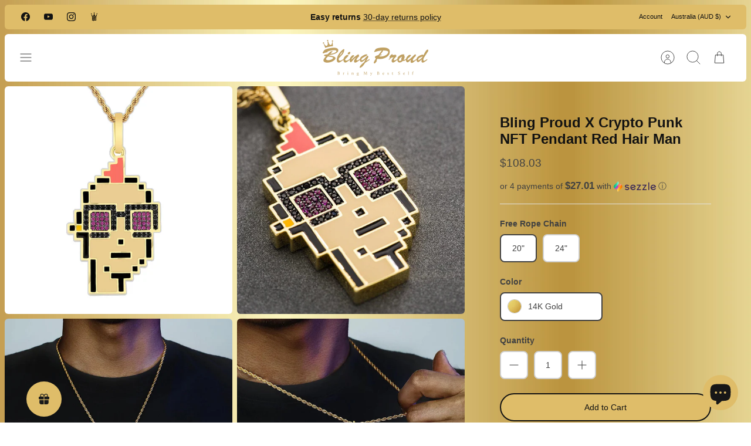

--- FILE ---
content_type: text/html; charset=utf-8
request_url: https://www.blingproud.com/en-au/collections/nft-collection/products/bling-proud-x-crypto-punk-nft-pendant-red-hair-man?variant=42822787399913
body_size: 65052
content:
<!DOCTYPE html><html lang="en" dir="ltr" class="no-js">
<head>
<script src="https://analytics.ahrefs.com/analytics.js" data-key="U9dDWhP94NytqjEu937DDg" async></script>
  <!-- Mode 4.1.1 -->

  <title>Bling Proud X Crypto Punk NFT Pendant Red Hair Man &ndash; Bling Proud | Redefining Urban Mid-Luxury Jewelry</title>

  <meta charset="utf-8" />
<meta name="viewport" content="width=device-width,initial-scale=1.0" />
<meta http-equiv="X-UA-Compatible" content="IE=edge">

<link rel="preconnect" href="https://cdn.shopify.com" crossorigin>
<link rel="preconnect" href="https://fonts.shopify.com" crossorigin>
<link rel="preconnect" href="https://monorail-edge.shopifysvc.com"><link rel="preload" href="//www.blingproud.com/cdn/shop/t/69/assets/vendor.min.js?v=171821347312696842561726799857" as="script">
<link rel="preload" href="//www.blingproud.com/cdn/shop/t/69/assets/theme.js?v=49844615550430399751726799857" as="script"><link rel="canonical" href="https://www.blingproud.com/en-au/products/bling-proud-x-crypto-punk-nft-pendant-red-hair-man" /><link rel="icon" href="//www.blingproud.com/cdn/shop/files/png_fe2f8ee2-d3a3-48f9-864d-b6f133229c28.png?crop=center&height=48&v=1716282085&width=48" type="image/png"><meta name="description" content="Bling Proud has teamed up with Crypto Punk NFT to introduce the second to none Pendant. It&#39;s time to touch down in a world of limitless possibilities! Let&#39;s start exploring the wonderful world of the Metaverse. You don&#39;t want to miss this awesome pendant! We use electroplating platinum and real gold to make these penda">
<style>
    
    
    
    
    
    
    
    
    
    
    
  </style>

  <meta property="og:site_name" content="Bling Proud | Redefining Urban Mid-Luxury Jewelry">
<meta property="og:url" content="https://www.blingproud.com/en-au/products/bling-proud-x-crypto-punk-nft-pendant-red-hair-man">
<meta property="og:title" content="Bling Proud X Crypto Punk NFT Pendant Red Hair Man">
<meta property="og:type" content="product">
<meta property="og:description" content="Bling Proud has teamed up with Crypto Punk NFT to introduce the second to none Pendant. It&#39;s time to touch down in a world of limitless possibilities! Let&#39;s start exploring the wonderful world of the Metaverse. You don&#39;t want to miss this awesome pendant! We use electroplating platinum and real gold to make these penda"><meta property="og:image" content="http://www.blingproud.com/cdn/shop/products/bling-proud-x-crypto-punk-nft-pendant-red-hair-man-925438_1200x1200.webp?v=1725347288">
  <meta property="og:image:secure_url" content="https://www.blingproud.com/cdn/shop/products/bling-proud-x-crypto-punk-nft-pendant-red-hair-man-925438_1200x1200.webp?v=1725347288">
  <meta property="og:image:width" content="1000">
  <meta property="og:image:height" content="1000"><meta property="og:price:amount" content="108.03">
  <meta property="og:price:currency" content="AUD"><meta name="twitter:card" content="summary_large_image">
<meta name="twitter:title" content="Bling Proud X Crypto Punk NFT Pendant Red Hair Man">
<meta name="twitter:description" content="Bling Proud has teamed up with Crypto Punk NFT to introduce the second to none Pendant. It&#39;s time to touch down in a world of limitless possibilities! Let&#39;s start exploring the wonderful world of the Metaverse. You don&#39;t want to miss this awesome pendant! We use electroplating platinum and real gold to make these penda">


  <link href="//www.blingproud.com/cdn/shop/t/69/assets/styles.css?v=171955604295162220851765508400" rel="stylesheet" type="text/css" media="all" />
<link rel="stylesheet" href="//www.blingproud.com/cdn/shop/t/69/assets/swatches.css?v=116379991471864679181728133670" media="print" onload="this.media='all'">
    <noscript><link rel="stylesheet" href="//www.blingproud.com/cdn/shop/t/69/assets/swatches.css?v=116379991471864679181728133670"></noscript><script>
    document.documentElement.className = document.documentElement.className.replace('no-js', 'js');
    window.theme = window.theme || {};
    theme.money_format_with_product_code_preference = "${{amount}}";
    theme.money_format = "${{amount}}";
    theme.strings = {
      previous: "Previous",
      next: "Next",
      addressError: "Error looking up that address",
      addressNoResults: "No results for that address",
      addressQueryLimit: "You have exceeded the Google API usage limit. Consider upgrading to a \u003ca href=\"https:\/\/developers.google.com\/maps\/premium\/usage-limits\"\u003ePremium Plan\u003c\/a\u003e.",
      authError: "There was a problem authenticating your Google Maps API Key.",
      icon_labels_left: "Left",
      icon_labels_right: "Right",
      icon_labels_down: "Down",
      icon_labels_close: "Close",
      icon_labels_plus: "Plus",
      imageSlider: "Image slider",
      cart_terms_confirmation: "You must agree to the terms and conditions before continuing.",
      cart_general_quantity_too_high: "You can only have [QUANTITY] in your cart",
      products_listing_from: "From",
      products_product_add_to_cart: "Add to Cart",
      products_variant_no_stock: "Sold out",
      products_variant_non_existent: "Unavailable",
      products_product_pick_a: "Pick a",
      general_navigation_menu_toggle_aria_label: "Toggle menu",
      general_accessibility_labels_close: "Close",
      products_product_added_to_cart: "Added to cart",
      general_quick_search_pages: "Pages",
      general_quick_search_no_results: "Sorry, we couldn\u0026#39;t find any results"
    };
    theme.routes = {
      search_url: '/en-au/search',
      cart_url: '/en-au/cart',
      cart_add_url: '/en-au/cart/add.js',
      cart_change_url: '/en-au/cart/change.js',
      cart_update_url: '/en-au/cart/update.js',
      predictive_search_url: '/en-au/search/suggest'
    };
    theme.settings = {
      cart_type: "drawer",
      after_add_to_cart: "drawer",
      quickbuy_style: "button",
      quickbuy_visibility: "always",
      avoid_orphans: true,
      qb_enable_sticky_cols: true,
      show_search_suggestions: true
    };

    theme.enqueueStyleUpdateQueue = [];
    theme.enqueueStyleUpdateTimeoutId = null;
    theme.enqueueStyleUpdate = (cb) => {
      clearTimeout(theme.enqueueStyleUpdateTimeoutId);
      theme.enqueueStyleUpdateQueue.push(cb);
      theme.enqueueStyleUpdateTimeoutId = setTimeout(() => {
        while (theme.enqueueStyleUpdateQueue.length > 0) {
          theme.enqueueStyleUpdateQueue.pop()();
        }
      }, 0);
    }
  </script>

  <script src="//www.blingproud.com/cdn/shop/t/69/assets/vendor.min.js?v=171821347312696842561726799857" defer></script>
  <script src="//www.blingproud.com/cdn/shop/t/69/assets/theme.js?v=49844615550430399751726799857" defer></script>

  <!-- pxu-sections-js start DO NOT EDIT --><script src="//www.blingproud.com/cdn/shop/t/69/assets/pxu-sections.js?v=134293646728746377821731728354" defer></script><!-- DO NOT EDIT pxu-sections-js end-->
<script>window.performance && window.performance.mark && window.performance.mark('shopify.content_for_header.start');</script><meta name="facebook-domain-verification" content="dz9c948h7snqp76mljj4bsjwunzbt0">
<meta name="facebook-domain-verification" content="8zog9s60hyzfviymdanxvv4hrhqc88">
<meta name="facebook-domain-verification" content="brnv02rcdyd5lmt1pby6u7d3unlsb6">
<meta name="facebook-domain-verification" content="5s83agvh2x4ui8wqpp7tblonnmj2ke">
<meta id="shopify-digital-wallet" name="shopify-digital-wallet" content="/47995388070/digital_wallets/dialog">
<meta name="shopify-checkout-api-token" content="70f5ce0a64d75f7a5032806ba8aa343f">
<meta id="in-context-paypal-metadata" data-shop-id="47995388070" data-venmo-supported="false" data-environment="production" data-locale="en_US" data-paypal-v4="true" data-currency="AUD">
<link rel="alternate" hreflang="x-default" href="https://www.blingproud.com/products/bling-proud-x-crypto-punk-nft-pendant-red-hair-man">
<link rel="alternate" hreflang="en-AU" href="https://www.blingproud.com/en-au/products/bling-proud-x-crypto-punk-nft-pendant-red-hair-man">
<link rel="alternate" type="application/json+oembed" href="https://www.blingproud.com/en-au/products/bling-proud-x-crypto-punk-nft-pendant-red-hair-man.oembed">
<script async="async" src="/checkouts/internal/preloads.js?locale=en-AU"></script>
<link rel="preconnect" href="https://shop.app" crossorigin="anonymous">
<script async="async" src="https://shop.app/checkouts/internal/preloads.js?locale=en-AU&shop_id=47995388070" crossorigin="anonymous"></script>
<script id="apple-pay-shop-capabilities" type="application/json">{"shopId":47995388070,"countryCode":"HK","currencyCode":"AUD","merchantCapabilities":["supports3DS"],"merchantId":"gid:\/\/shopify\/Shop\/47995388070","merchantName":"Bling Proud | Redefining Urban Mid-Luxury Jewelry","requiredBillingContactFields":["postalAddress","email","phone"],"requiredShippingContactFields":["postalAddress","email","phone"],"shippingType":"shipping","supportedNetworks":["visa","masterCard","amex"],"total":{"type":"pending","label":"Bling Proud | Redefining Urban Mid-Luxury Jewelry","amount":"1.00"},"shopifyPaymentsEnabled":true,"supportsSubscriptions":true}</script>
<script id="shopify-features" type="application/json">{"accessToken":"70f5ce0a64d75f7a5032806ba8aa343f","betas":["rich-media-storefront-analytics"],"domain":"www.blingproud.com","predictiveSearch":true,"shopId":47995388070,"locale":"en"}</script>
<script>var Shopify = Shopify || {};
Shopify.shop = "bling-proud.myshopify.com";
Shopify.locale = "en";
Shopify.currency = {"active":"AUD","rate":"1.5435558"};
Shopify.country = "AU";
Shopify.theme = {"name":"Mode","id":143964602601,"schema_name":"Mode","schema_version":"4.1.1","theme_store_id":1578,"role":"main"};
Shopify.theme.handle = "null";
Shopify.theme.style = {"id":null,"handle":null};
Shopify.cdnHost = "www.blingproud.com/cdn";
Shopify.routes = Shopify.routes || {};
Shopify.routes.root = "/en-au/";</script>
<script type="module">!function(o){(o.Shopify=o.Shopify||{}).modules=!0}(window);</script>
<script>!function(o){function n(){var o=[];function n(){o.push(Array.prototype.slice.apply(arguments))}return n.q=o,n}var t=o.Shopify=o.Shopify||{};t.loadFeatures=n(),t.autoloadFeatures=n()}(window);</script>
<script>
  window.ShopifyPay = window.ShopifyPay || {};
  window.ShopifyPay.apiHost = "shop.app\/pay";
  window.ShopifyPay.redirectState = null;
</script>
<script id="shop-js-analytics" type="application/json">{"pageType":"product"}</script>
<script defer="defer" async type="module" src="//www.blingproud.com/cdn/shopifycloud/shop-js/modules/v2/client.init-shop-cart-sync_D9rMo2Al.en.esm.js"></script>
<script defer="defer" async type="module" src="//www.blingproud.com/cdn/shopifycloud/shop-js/modules/v2/chunk.common_CxiRFgWq.esm.js"></script>
<script type="module">
  await import("//www.blingproud.com/cdn/shopifycloud/shop-js/modules/v2/client.init-shop-cart-sync_D9rMo2Al.en.esm.js");
await import("//www.blingproud.com/cdn/shopifycloud/shop-js/modules/v2/chunk.common_CxiRFgWq.esm.js");

  window.Shopify.SignInWithShop?.initShopCartSync?.({"fedCMEnabled":true,"windoidEnabled":true});

</script>
<script>
  window.Shopify = window.Shopify || {};
  if (!window.Shopify.featureAssets) window.Shopify.featureAssets = {};
  window.Shopify.featureAssets['shop-js'] = {"shop-cart-sync":["modules/v2/client.shop-cart-sync_B4ZT7whv.en.esm.js","modules/v2/chunk.common_CxiRFgWq.esm.js"],"init-fed-cm":["modules/v2/client.init-fed-cm_BRrGp5G0.en.esm.js","modules/v2/chunk.common_CxiRFgWq.esm.js"],"init-shop-email-lookup-coordinator":["modules/v2/client.init-shop-email-lookup-coordinator_BC540MY1.en.esm.js","modules/v2/chunk.common_CxiRFgWq.esm.js"],"shop-button":["modules/v2/client.shop-button_nlTgGxYh.en.esm.js","modules/v2/chunk.common_CxiRFgWq.esm.js"],"init-shop-cart-sync":["modules/v2/client.init-shop-cart-sync_D9rMo2Al.en.esm.js","modules/v2/chunk.common_CxiRFgWq.esm.js"],"init-windoid":["modules/v2/client.init-windoid_3gKc3KSk.en.esm.js","modules/v2/chunk.common_CxiRFgWq.esm.js"],"shop-login-button":["modules/v2/client.shop-login-button_DMAUQ9OT.en.esm.js","modules/v2/chunk.common_CxiRFgWq.esm.js","modules/v2/chunk.modal_syYdCACb.esm.js"],"shop-cash-offers":["modules/v2/client.shop-cash-offers_CmtUJxLt.en.esm.js","modules/v2/chunk.common_CxiRFgWq.esm.js","modules/v2/chunk.modal_syYdCACb.esm.js"],"shop-toast-manager":["modules/v2/client.shop-toast-manager_yZsKSMhS.en.esm.js","modules/v2/chunk.common_CxiRFgWq.esm.js"],"pay-button":["modules/v2/client.pay-button_Dug2uVVc.en.esm.js","modules/v2/chunk.common_CxiRFgWq.esm.js"],"avatar":["modules/v2/client.avatar_BTnouDA3.en.esm.js"],"init-customer-accounts":["modules/v2/client.init-customer-accounts_ebrhaeXX.en.esm.js","modules/v2/client.shop-login-button_DMAUQ9OT.en.esm.js","modules/v2/chunk.common_CxiRFgWq.esm.js","modules/v2/chunk.modal_syYdCACb.esm.js"],"init-customer-accounts-sign-up":["modules/v2/client.init-customer-accounts-sign-up_6_zNq-7b.en.esm.js","modules/v2/client.shop-login-button_DMAUQ9OT.en.esm.js","modules/v2/chunk.common_CxiRFgWq.esm.js","modules/v2/chunk.modal_syYdCACb.esm.js"],"shop-follow-button":["modules/v2/client.shop-follow-button_2rBiVQsM.en.esm.js","modules/v2/chunk.common_CxiRFgWq.esm.js","modules/v2/chunk.modal_syYdCACb.esm.js"],"init-shop-for-new-customer-accounts":["modules/v2/client.init-shop-for-new-customer-accounts_C6R_yrAL.en.esm.js","modules/v2/client.shop-login-button_DMAUQ9OT.en.esm.js","modules/v2/chunk.common_CxiRFgWq.esm.js","modules/v2/chunk.modal_syYdCACb.esm.js"],"checkout-modal":["modules/v2/client.checkout-modal_Ch6xv_T_.en.esm.js","modules/v2/chunk.common_CxiRFgWq.esm.js","modules/v2/chunk.modal_syYdCACb.esm.js"],"lead-capture":["modules/v2/client.lead-capture_-xSIszTT.en.esm.js","modules/v2/chunk.common_CxiRFgWq.esm.js","modules/v2/chunk.modal_syYdCACb.esm.js"],"shop-login":["modules/v2/client.shop-login_DwdOaDcq.en.esm.js","modules/v2/chunk.common_CxiRFgWq.esm.js","modules/v2/chunk.modal_syYdCACb.esm.js"],"payment-terms":["modules/v2/client.payment-terms_DQmF-n60.en.esm.js","modules/v2/chunk.common_CxiRFgWq.esm.js","modules/v2/chunk.modal_syYdCACb.esm.js"]};
</script>
<script>(function() {
  var isLoaded = false;
  function asyncLoad() {
    if (isLoaded) return;
    isLoaded = true;
    var urls = ["https:\/\/tabs.stationmade.com\/registered-scripts\/tabs-by-station.js?shop=bling-proud.myshopify.com","https:\/\/sdks.automizely.com\/conversions\/v1\/conversions.js?app_connection_id=2f5d6acf0f624859a83d55192454de01\u0026mapped_org_id=cc6e0663a07de070374620a40199462a_v1\u0026shop=bling-proud.myshopify.com","https:\/\/cdn1.avada.io\/flying-pages\/module.js?shop=bling-proud.myshopify.com","https:\/\/cdn.getcarro.com\/script-tags\/all\/050820094100.js?shop=bling-proud.myshopify.com","https:\/\/loox.io\/widget\/VJWI1zMNSq\/loox.1617633989881.js?shop=bling-proud.myshopify.com","https:\/\/seo.apps.avada.io\/avada-seo-installed.js?shop=bling-proud.myshopify.com","\/\/cdn.shopify.com\/proxy\/a6364256c2fbf600d91455f49f4861bb8dc360090ea1736c315a8f70c9418d02\/obscure-escarpment-2240.herokuapp.com\/js\/best_custom_product_options.js?shop=bling-proud.myshopify.com\u0026sp-cache-control=cHVibGljLCBtYXgtYWdlPTkwMA","https:\/\/cdncozyantitheft.addons.business\/js\/script_tags\/bling-proud\/P5IVLgrzrUxPc3L9ZJyNBhSRz5pTURKu.js?shop=bling-proud.myshopify.com","https:\/\/cdn.zigpoll.com\/zigpoll-shopify-embed.js?accountId=63ef7b79e49ddc0bf6130346\u0026shop=bling-proud.myshopify.com"];
    for (var i = 0; i < urls.length; i++) {
      var s = document.createElement('script');
      s.type = 'text/javascript';
      s.async = true;
      s.src = urls[i];
      var x = document.getElementsByTagName('script')[0];
      x.parentNode.insertBefore(s, x);
    }
  };
  if(window.attachEvent) {
    window.attachEvent('onload', asyncLoad);
  } else {
    window.addEventListener('load', asyncLoad, false);
  }
})();</script>
<script id="__st">var __st={"a":47995388070,"offset":28800,"reqid":"73530582-3349-4908-9dcc-9ad1c458725a-1766145154","pageurl":"www.blingproud.com\/en-au\/collections\/nft-collection\/products\/bling-proud-x-crypto-punk-nft-pendant-red-hair-man?variant=42822787399913","u":"90616afe8242","p":"product","rtyp":"product","rid":7638453387497};</script>
<script>window.ShopifyPaypalV4VisibilityTracking = true;</script>
<script id="captcha-bootstrap">!function(){'use strict';const t='contact',e='account',n='new_comment',o=[[t,t],['blogs',n],['comments',n],[t,'customer']],c=[[e,'customer_login'],[e,'guest_login'],[e,'recover_customer_password'],[e,'create_customer']],r=t=>t.map((([t,e])=>`form[action*='/${t}']:not([data-nocaptcha='true']) input[name='form_type'][value='${e}']`)).join(','),a=t=>()=>t?[...document.querySelectorAll(t)].map((t=>t.form)):[];function s(){const t=[...o],e=r(t);return a(e)}const i='password',u='form_key',d=['recaptcha-v3-token','g-recaptcha-response','h-captcha-response',i],f=()=>{try{return window.sessionStorage}catch{return}},m='__shopify_v',_=t=>t.elements[u];function p(t,e,n=!1){try{const o=window.sessionStorage,c=JSON.parse(o.getItem(e)),{data:r}=function(t){const{data:e,action:n}=t;return t[m]||n?{data:e,action:n}:{data:t,action:n}}(c);for(const[e,n]of Object.entries(r))t.elements[e]&&(t.elements[e].value=n);n&&o.removeItem(e)}catch(o){console.error('form repopulation failed',{error:o})}}const l='form_type',E='cptcha';function T(t){t.dataset[E]=!0}const w=window,h=w.document,L='Shopify',v='ce_forms',y='captcha';let A=!1;((t,e)=>{const n=(g='f06e6c50-85a8-45c8-87d0-21a2b65856fe',I='https://cdn.shopify.com/shopifycloud/storefront-forms-hcaptcha/ce_storefront_forms_captcha_hcaptcha.v1.5.2.iife.js',D={infoText:'Protected by hCaptcha',privacyText:'Privacy',termsText:'Terms'},(t,e,n)=>{const o=w[L][v],c=o.bindForm;if(c)return c(t,g,e,D).then(n);var r;o.q.push([[t,g,e,D],n]),r=I,A||(h.body.append(Object.assign(h.createElement('script'),{id:'captcha-provider',async:!0,src:r})),A=!0)});var g,I,D;w[L]=w[L]||{},w[L][v]=w[L][v]||{},w[L][v].q=[],w[L][y]=w[L][y]||{},w[L][y].protect=function(t,e){n(t,void 0,e),T(t)},Object.freeze(w[L][y]),function(t,e,n,w,h,L){const[v,y,A,g]=function(t,e,n){const i=e?o:[],u=t?c:[],d=[...i,...u],f=r(d),m=r(i),_=r(d.filter((([t,e])=>n.includes(e))));return[a(f),a(m),a(_),s()]}(w,h,L),I=t=>{const e=t.target;return e instanceof HTMLFormElement?e:e&&e.form},D=t=>v().includes(t);t.addEventListener('submit',(t=>{const e=I(t);if(!e)return;const n=D(e)&&!e.dataset.hcaptchaBound&&!e.dataset.recaptchaBound,o=_(e),c=g().includes(e)&&(!o||!o.value);(n||c)&&t.preventDefault(),c&&!n&&(function(t){try{if(!f())return;!function(t){const e=f();if(!e)return;const n=_(t);if(!n)return;const o=n.value;o&&e.removeItem(o)}(t);const e=Array.from(Array(32),(()=>Math.random().toString(36)[2])).join('');!function(t,e){_(t)||t.append(Object.assign(document.createElement('input'),{type:'hidden',name:u})),t.elements[u].value=e}(t,e),function(t,e){const n=f();if(!n)return;const o=[...t.querySelectorAll(`input[type='${i}']`)].map((({name:t})=>t)),c=[...d,...o],r={};for(const[a,s]of new FormData(t).entries())c.includes(a)||(r[a]=s);n.setItem(e,JSON.stringify({[m]:1,action:t.action,data:r}))}(t,e)}catch(e){console.error('failed to persist form',e)}}(e),e.submit())}));const S=(t,e)=>{t&&!t.dataset[E]&&(n(t,e.some((e=>e===t))),T(t))};for(const o of['focusin','change'])t.addEventListener(o,(t=>{const e=I(t);D(e)&&S(e,y())}));const B=e.get('form_key'),M=e.get(l),P=B&&M;t.addEventListener('DOMContentLoaded',(()=>{const t=y();if(P)for(const e of t)e.elements[l].value===M&&p(e,B);[...new Set([...A(),...v().filter((t=>'true'===t.dataset.shopifyCaptcha))])].forEach((e=>S(e,t)))}))}(h,new URLSearchParams(w.location.search),n,t,e,['guest_login'])})(!0,!0)}();</script>
<script integrity="sha256-4kQ18oKyAcykRKYeNunJcIwy7WH5gtpwJnB7kiuLZ1E=" data-source-attribution="shopify.loadfeatures" defer="defer" src="//www.blingproud.com/cdn/shopifycloud/storefront/assets/storefront/load_feature-a0a9edcb.js" crossorigin="anonymous"></script>
<script crossorigin="anonymous" defer="defer" src="//www.blingproud.com/cdn/shopifycloud/storefront/assets/shopify_pay/storefront-65b4c6d7.js?v=20250812"></script>
<script data-source-attribution="shopify.dynamic_checkout.dynamic.init">var Shopify=Shopify||{};Shopify.PaymentButton=Shopify.PaymentButton||{isStorefrontPortableWallets:!0,init:function(){window.Shopify.PaymentButton.init=function(){};var t=document.createElement("script");t.src="https://www.blingproud.com/cdn/shopifycloud/portable-wallets/latest/portable-wallets.en.js",t.type="module",document.head.appendChild(t)}};
</script>
<script data-source-attribution="shopify.dynamic_checkout.buyer_consent">
  function portableWalletsHideBuyerConsent(e){var t=document.getElementById("shopify-buyer-consent"),n=document.getElementById("shopify-subscription-policy-button");t&&n&&(t.classList.add("hidden"),t.setAttribute("aria-hidden","true"),n.removeEventListener("click",e))}function portableWalletsShowBuyerConsent(e){var t=document.getElementById("shopify-buyer-consent"),n=document.getElementById("shopify-subscription-policy-button");t&&n&&(t.classList.remove("hidden"),t.removeAttribute("aria-hidden"),n.addEventListener("click",e))}window.Shopify?.PaymentButton&&(window.Shopify.PaymentButton.hideBuyerConsent=portableWalletsHideBuyerConsent,window.Shopify.PaymentButton.showBuyerConsent=portableWalletsShowBuyerConsent);
</script>
<script>
  function portableWalletsCleanup(e){e&&e.src&&console.error("Failed to load portable wallets script "+e.src);var t=document.querySelectorAll("shopify-accelerated-checkout .shopify-payment-button__skeleton, shopify-accelerated-checkout-cart .wallet-cart-button__skeleton"),e=document.getElementById("shopify-buyer-consent");for(let e=0;e<t.length;e++)t[e].remove();e&&e.remove()}function portableWalletsNotLoadedAsModule(e){e instanceof ErrorEvent&&"string"==typeof e.message&&e.message.includes("import.meta")&&"string"==typeof e.filename&&e.filename.includes("portable-wallets")&&(window.removeEventListener("error",portableWalletsNotLoadedAsModule),window.Shopify.PaymentButton.failedToLoad=e,"loading"===document.readyState?document.addEventListener("DOMContentLoaded",window.Shopify.PaymentButton.init):window.Shopify.PaymentButton.init())}window.addEventListener("error",portableWalletsNotLoadedAsModule);
</script>

<script type="module" src="https://www.blingproud.com/cdn/shopifycloud/portable-wallets/latest/portable-wallets.en.js" onError="portableWalletsCleanup(this)" crossorigin="anonymous"></script>
<script nomodule>
  document.addEventListener("DOMContentLoaded", portableWalletsCleanup);
</script>

<script id='scb4127' type='text/javascript' async='' src='https://www.blingproud.com/cdn/shopifycloud/privacy-banner/storefront-banner.js'></script><link id="shopify-accelerated-checkout-styles" rel="stylesheet" media="screen" href="https://www.blingproud.com/cdn/shopifycloud/portable-wallets/latest/accelerated-checkout-backwards-compat.css" crossorigin="anonymous">
<style id="shopify-accelerated-checkout-cart">
        #shopify-buyer-consent {
  margin-top: 1em;
  display: inline-block;
  width: 100%;
}

#shopify-buyer-consent.hidden {
  display: none;
}

#shopify-subscription-policy-button {
  background: none;
  border: none;
  padding: 0;
  text-decoration: underline;
  font-size: inherit;
  cursor: pointer;
}

#shopify-subscription-policy-button::before {
  box-shadow: none;
}

      </style>
<script id="sections-script" data-sections="related-products" defer="defer" src="//www.blingproud.com/cdn/shop/t/69/compiled_assets/scripts.js?13849"></script>
<script>window.performance && window.performance.mark && window.performance.mark('shopify.content_for_header.end');</script>
<!-- pxu-sections-css start DO NOT EDIT --><link href="//www.blingproud.com/cdn/shop/t/69/assets/pxu-sections.css?v=84821930138579763911731728353" rel="stylesheet" type="text/css" media="all" /><!-- DO NOT EDIT pxu-sections-css end-->
   <!-- GW CUSTOM STYLES  -->
    <style>
      .gw-widget-placeholder-BL-wrapper {
        width: 60px;
        height: 60px;
      }
    </style>
<!-- BEGIN app block: shopify://apps/pagefly-page-builder/blocks/app-embed/83e179f7-59a0-4589-8c66-c0dddf959200 -->

<!-- BEGIN app snippet: pagefly-cro-ab-testing-main -->







<script>
  ;(function () {
    const url = new URL(window.location)
    const viewParam = url.searchParams.get('view')
    if (viewParam && viewParam.includes('variant-pf-')) {
      url.searchParams.set('pf_v', viewParam)
      url.searchParams.delete('view')
      window.history.replaceState({}, '', url)
    }
  })()
</script>



<script type='module'>
  
  window.PAGEFLY_CRO = window.PAGEFLY_CRO || {}

  window.PAGEFLY_CRO['data_debug'] = {
    original_template_suffix: "all_products",
    allow_ab_test: false,
    ab_test_start_time: 0,
    ab_test_end_time: 0,
    today_date_time: 1766145155000,
  }
  window.PAGEFLY_CRO['GA4'] = { enabled: false}
</script>

<!-- END app snippet -->








  <script src='https://cdn.shopify.com/extensions/019b30d5-8ed1-7b06-933c-022ccf376c27/pagefly-page-builder-206/assets/pagefly-helper.js' defer='defer'></script>

  <script src='https://cdn.shopify.com/extensions/019b30d5-8ed1-7b06-933c-022ccf376c27/pagefly-page-builder-206/assets/pagefly-general-helper.js' defer='defer'></script>

  <script src='https://cdn.shopify.com/extensions/019b30d5-8ed1-7b06-933c-022ccf376c27/pagefly-page-builder-206/assets/pagefly-snap-slider.js' defer='defer'></script>

  <script src='https://cdn.shopify.com/extensions/019b30d5-8ed1-7b06-933c-022ccf376c27/pagefly-page-builder-206/assets/pagefly-slideshow-v3.js' defer='defer'></script>

  <script src='https://cdn.shopify.com/extensions/019b30d5-8ed1-7b06-933c-022ccf376c27/pagefly-page-builder-206/assets/pagefly-slideshow-v4.js' defer='defer'></script>

  <script src='https://cdn.shopify.com/extensions/019b30d5-8ed1-7b06-933c-022ccf376c27/pagefly-page-builder-206/assets/pagefly-glider.js' defer='defer'></script>

  <script src='https://cdn.shopify.com/extensions/019b30d5-8ed1-7b06-933c-022ccf376c27/pagefly-page-builder-206/assets/pagefly-slideshow-v1-v2.js' defer='defer'></script>

  <script src='https://cdn.shopify.com/extensions/019b30d5-8ed1-7b06-933c-022ccf376c27/pagefly-page-builder-206/assets/pagefly-product-media.js' defer='defer'></script>

  <script src='https://cdn.shopify.com/extensions/019b30d5-8ed1-7b06-933c-022ccf376c27/pagefly-page-builder-206/assets/pagefly-product.js' defer='defer'></script>


<script id='pagefly-helper-data' type='application/json'>
  {
    "page_optimization": {
      "assets_prefetching": false
    },
    "elements_asset_mapper": {
      "Accordion": "https://cdn.shopify.com/extensions/019b30d5-8ed1-7b06-933c-022ccf376c27/pagefly-page-builder-206/assets/pagefly-accordion.js",
      "Accordion3": "https://cdn.shopify.com/extensions/019b30d5-8ed1-7b06-933c-022ccf376c27/pagefly-page-builder-206/assets/pagefly-accordion3.js",
      "CountDown": "https://cdn.shopify.com/extensions/019b30d5-8ed1-7b06-933c-022ccf376c27/pagefly-page-builder-206/assets/pagefly-countdown.js",
      "GMap1": "https://cdn.shopify.com/extensions/019b30d5-8ed1-7b06-933c-022ccf376c27/pagefly-page-builder-206/assets/pagefly-gmap.js",
      "GMap2": "https://cdn.shopify.com/extensions/019b30d5-8ed1-7b06-933c-022ccf376c27/pagefly-page-builder-206/assets/pagefly-gmap.js",
      "GMapBasicV2": "https://cdn.shopify.com/extensions/019b30d5-8ed1-7b06-933c-022ccf376c27/pagefly-page-builder-206/assets/pagefly-gmap.js",
      "GMapAdvancedV2": "https://cdn.shopify.com/extensions/019b30d5-8ed1-7b06-933c-022ccf376c27/pagefly-page-builder-206/assets/pagefly-gmap.js",
      "HTML.Video": "https://cdn.shopify.com/extensions/019b30d5-8ed1-7b06-933c-022ccf376c27/pagefly-page-builder-206/assets/pagefly-htmlvideo.js",
      "HTML.Video2": "https://cdn.shopify.com/extensions/019b30d5-8ed1-7b06-933c-022ccf376c27/pagefly-page-builder-206/assets/pagefly-htmlvideo2.js",
      "HTML.Video3": "https://cdn.shopify.com/extensions/019b30d5-8ed1-7b06-933c-022ccf376c27/pagefly-page-builder-206/assets/pagefly-htmlvideo2.js",
      "BackgroundVideo": "https://cdn.shopify.com/extensions/019b30d5-8ed1-7b06-933c-022ccf376c27/pagefly-page-builder-206/assets/pagefly-htmlvideo2.js",
      "Instagram": "https://cdn.shopify.com/extensions/019b30d5-8ed1-7b06-933c-022ccf376c27/pagefly-page-builder-206/assets/pagefly-instagram.js",
      "Instagram2": "https://cdn.shopify.com/extensions/019b30d5-8ed1-7b06-933c-022ccf376c27/pagefly-page-builder-206/assets/pagefly-instagram.js",
      "Insta3": "https://cdn.shopify.com/extensions/019b30d5-8ed1-7b06-933c-022ccf376c27/pagefly-page-builder-206/assets/pagefly-instagram3.js",
      "Tabs": "https://cdn.shopify.com/extensions/019b30d5-8ed1-7b06-933c-022ccf376c27/pagefly-page-builder-206/assets/pagefly-tab.js",
      "Tabs3": "https://cdn.shopify.com/extensions/019b30d5-8ed1-7b06-933c-022ccf376c27/pagefly-page-builder-206/assets/pagefly-tab3.js",
      "ProductBox": "https://cdn.shopify.com/extensions/019b30d5-8ed1-7b06-933c-022ccf376c27/pagefly-page-builder-206/assets/pagefly-cart.js",
      "FBPageBox2": "https://cdn.shopify.com/extensions/019b30d5-8ed1-7b06-933c-022ccf376c27/pagefly-page-builder-206/assets/pagefly-facebook.js",
      "FBLikeButton2": "https://cdn.shopify.com/extensions/019b30d5-8ed1-7b06-933c-022ccf376c27/pagefly-page-builder-206/assets/pagefly-facebook.js",
      "TwitterFeed2": "https://cdn.shopify.com/extensions/019b30d5-8ed1-7b06-933c-022ccf376c27/pagefly-page-builder-206/assets/pagefly-twitter.js",
      "Paragraph4": "https://cdn.shopify.com/extensions/019b30d5-8ed1-7b06-933c-022ccf376c27/pagefly-page-builder-206/assets/pagefly-paragraph4.js",

      "AliReviews": "https://cdn.shopify.com/extensions/019b30d5-8ed1-7b06-933c-022ccf376c27/pagefly-page-builder-206/assets/pagefly-3rd-elements.js",
      "BackInStock": "https://cdn.shopify.com/extensions/019b30d5-8ed1-7b06-933c-022ccf376c27/pagefly-page-builder-206/assets/pagefly-3rd-elements.js",
      "GloboBackInStock": "https://cdn.shopify.com/extensions/019b30d5-8ed1-7b06-933c-022ccf376c27/pagefly-page-builder-206/assets/pagefly-3rd-elements.js",
      "GrowaveWishlist": "https://cdn.shopify.com/extensions/019b30d5-8ed1-7b06-933c-022ccf376c27/pagefly-page-builder-206/assets/pagefly-3rd-elements.js",
      "InfiniteOptionsShopPad": "https://cdn.shopify.com/extensions/019b30d5-8ed1-7b06-933c-022ccf376c27/pagefly-page-builder-206/assets/pagefly-3rd-elements.js",
      "InkybayProductPersonalizer": "https://cdn.shopify.com/extensions/019b30d5-8ed1-7b06-933c-022ccf376c27/pagefly-page-builder-206/assets/pagefly-3rd-elements.js",
      "LimeSpot": "https://cdn.shopify.com/extensions/019b30d5-8ed1-7b06-933c-022ccf376c27/pagefly-page-builder-206/assets/pagefly-3rd-elements.js",
      "Loox": "https://cdn.shopify.com/extensions/019b30d5-8ed1-7b06-933c-022ccf376c27/pagefly-page-builder-206/assets/pagefly-3rd-elements.js",
      "Opinew": "https://cdn.shopify.com/extensions/019b30d5-8ed1-7b06-933c-022ccf376c27/pagefly-page-builder-206/assets/pagefly-3rd-elements.js",
      "Powr": "https://cdn.shopify.com/extensions/019b30d5-8ed1-7b06-933c-022ccf376c27/pagefly-page-builder-206/assets/pagefly-3rd-elements.js",
      "ProductReviews": "https://cdn.shopify.com/extensions/019b30d5-8ed1-7b06-933c-022ccf376c27/pagefly-page-builder-206/assets/pagefly-3rd-elements.js",
      "PushOwl": "https://cdn.shopify.com/extensions/019b30d5-8ed1-7b06-933c-022ccf376c27/pagefly-page-builder-206/assets/pagefly-3rd-elements.js",
      "ReCharge": "https://cdn.shopify.com/extensions/019b30d5-8ed1-7b06-933c-022ccf376c27/pagefly-page-builder-206/assets/pagefly-3rd-elements.js",
      "Rivyo": "https://cdn.shopify.com/extensions/019b30d5-8ed1-7b06-933c-022ccf376c27/pagefly-page-builder-206/assets/pagefly-3rd-elements.js",
      "TrackingMore": "https://cdn.shopify.com/extensions/019b30d5-8ed1-7b06-933c-022ccf376c27/pagefly-page-builder-206/assets/pagefly-3rd-elements.js",
      "Vitals": "https://cdn.shopify.com/extensions/019b30d5-8ed1-7b06-933c-022ccf376c27/pagefly-page-builder-206/assets/pagefly-3rd-elements.js",
      "Wiser": "https://cdn.shopify.com/extensions/019b30d5-8ed1-7b06-933c-022ccf376c27/pagefly-page-builder-206/assets/pagefly-3rd-elements.js"
    },
    "custom_elements_mapper": {
      "pf-click-action-element": "https://cdn.shopify.com/extensions/019b30d5-8ed1-7b06-933c-022ccf376c27/pagefly-page-builder-206/assets/pagefly-click-action-element.js",
      "pf-dialog-element": "https://cdn.shopify.com/extensions/019b30d5-8ed1-7b06-933c-022ccf376c27/pagefly-page-builder-206/assets/pagefly-dialog-element.js"
    }
  }
</script>


<!-- END app block --><!-- BEGIN app block: shopify://apps/cozy-antitheft/blocks/Cozy_Antitheft_Script_1.0.0/a34a1874-f183-4394-8a9a-1e3f3275f1a7 --><script src="https://cozyantitheft.addons.business/js/script_tags/bling-proud/default/protect.js?shop=bling-proud.myshopify.com" async type="text/javascript"></script>


<!-- END app block --><!-- BEGIN app block: shopify://apps/vo-product-options/blocks/embed-block/430cbd7b-bd20-4c16-ba41-db6f4c645164 --><script>var bcpo_product={"id":7638453387497,"title":"Bling Proud X Crypto Punk NFT Pendant Red Hair Man","handle":"bling-proud-x-crypto-punk-nft-pendant-red-hair-man","description":"\u003cp\u003e\u003cstrong\u003eBling Proud\u003c\/strong\u003e has teamed up with \u003cstrong\u003eCrypto Punk NFT\u003c\/strong\u003e to introduce the second to none Pendant.\u003c\/p\u003e\n\u003cp\u003eIt's time to touch down in a world of limitless possibilities!\u003c\/p\u003e\n\u003cp\u003eLet's start exploring the wonderful world of the Metaverse. You don't want to miss this awesome pendant! We use electroplating platinum and real gold to make these pendants, making sure everything looks perfect. Get your own physical NFT pendant today, and see how it will amaze you.\u003c\/p\u003e\n\u003ch4\u003eDetails:\u003c\/h4\u003e\n\u003ctable class=\"has-title hight-light-first-column all magic-4\"\u003e\n\u003ctbody\u003e\n\u003ctr\u003e\n\u003ctd colspan=\"1\" rowspan=\"1\"\u003e\n\u003cdiv class=\"magic-10\"\u003e\n\u003cdiv data-spm-anchor-id=\"a2700.siteadmin.0.i6.67c23333fGoKec\" class=\"magic-11\"\u003e\u003cspan data-spm-anchor-id=\"a2700.siteadmin.0.i5.67c23333fGoKec\"\u003e\u003cb\u003eMaterial\u003c\/b\u003e\u003c\/span\u003e\u003c\/div\u003e\n\u003c\/div\u003e\n\u003c\/td\u003e\n\u003ctd colspan=\"1\" rowspan=\"1\"\u003eBrass\u003cbr\u003e\n\u003c\/td\u003e\n\u003c\/tr\u003e\n\u003ctr\u003e\n\u003ctd\u003e\n\u003cdiv class=\"magic-10\"\u003e\n\u003cdiv data-spm-anchor-id=\"a2700.siteadmin.0.i3.67c23333RDsCsy\" class=\"magic-11\"\u003e\u003cb data-spm-anchor-id=\"a2700.siteadmin.0.i4.67c23333RDsCsy\"\u003eWeight\u003c\/b\u003e\u003c\/div\u003e\n\u003c\/div\u003e\n\u003c\/td\u003e\n\u003ctd\u003e\n\u003cdiv class=\"magic-12\"\u003e\u003cspan data-mce-fragment=\"1\"\u003e10.6g\u003c\/span\u003e\u003c\/div\u003e\n\u003c\/td\u003e\n\u003c\/tr\u003e\n\u003ctr\u003e\n\u003ctd\u003e\u003cstrong\u003eChain Length \u003c\/strong\u003e\u003c\/td\u003e\n\u003ctd\u003e20\",24\"\u003c\/td\u003e\n\u003c\/tr\u003e\n\u003ctr\u003e\n\u003ctd\u003e\u003cb\u003eColor\u003c\/b\u003e\u003c\/td\u003e\n\u003ctd\u003e14K Gold\u003c\/td\u003e\n\u003c\/tr\u003e\n\u003ctr\u003e\n\u003ctd\u003e\u003cstrong\u003eChain Width\u003c\/strong\u003e\u003c\/td\u003e\n\u003ctd\u003e3mm\u003c\/td\u003e\n\u003c\/tr\u003e\n\u003ctr\u003e\n\u003ctd colspan=\"1\" rowspan=\"1\"\u003e\n\u003cdiv class=\"magic-10\"\u003e\n\u003cdiv data-spm-anchor-id=\"a2700.siteadmin.0.i15.67c23333fGoKec\" class=\"magic-11\"\u003e\u003cb data-spm-anchor-id=\"a2700.siteadmin.0.i7.67c23333RDsCsy\"\u003ePackage content\u003c\/b\u003e\u003c\/div\u003e\n\u003c\/div\u003e\n\u003c\/td\u003e\n\u003ctd colspan=\"1\" rowspan=\"1\"\u003e\n\u003cdiv class=\"magic-12\"\u003eA pendant, a chain, a gift box, a warranty card\u003cspan data-mce-fragment=\"1\"\u003e, \u003c\/span\u003e\n\u003c\/div\u003e\n\u003c\/td\u003e\n\u003c\/tr\u003e\n\u003c\/tbody\u003e\n\u003c\/table\u003e\n\u003cdiv id=\"gtx-trans\" style=\"position: absolute; left: 213px; top: 271.25px;\"\u003e\n\u003cdiv class=\"gtx-trans-icon\"\u003e\u003c\/div\u003e\n\u003c\/div\u003e","published_at":"2022-03-26T22:20:18+08:00","created_at":"2022-03-26T22:17:33+08:00","vendor":"KRKC","type":"","tags":["NFT","Pendants"],"price":10803,"price_min":10803,"price_max":10803,"available":true,"price_varies":false,"compare_at_price":null,"compare_at_price_min":0,"compare_at_price_max":0,"compare_at_price_varies":false,"variants":[{"id":42822787399913,"title":"20\" \/ 14K Gold","option1":"20\"","option2":"14K Gold","option3":null,"sku":null,"requires_shipping":true,"taxable":false,"featured_image":null,"available":true,"name":"Bling Proud X Crypto Punk NFT Pendant Red Hair Man - 20\" \/ 14K Gold","public_title":"20\" \/ 14K Gold","options":["20\"","14K Gold"],"price":10803,"weight":0,"compare_at_price":null,"inventory_management":"shopify","barcode":null,"requires_selling_plan":false,"selling_plan_allocations":[]},{"id":42822787432681,"title":"24\" \/ 14K Gold","option1":"24\"","option2":"14K Gold","option3":null,"sku":null,"requires_shipping":true,"taxable":false,"featured_image":null,"available":true,"name":"Bling Proud X Crypto Punk NFT Pendant Red Hair Man - 24\" \/ 14K Gold","public_title":"24\" \/ 14K Gold","options":["24\"","14K Gold"],"price":10803,"weight":0,"compare_at_price":null,"inventory_management":"shopify","barcode":null,"requires_selling_plan":false,"selling_plan_allocations":[]}],"images":["\/\/www.blingproud.com\/cdn\/shop\/products\/bling-proud-x-crypto-punk-nft-pendant-red-hair-man-925438.webp?v=1725347288","\/\/www.blingproud.com\/cdn\/shop\/products\/bling-proud-x-crypto-punk-nft-pendant-red-hair-man-668214.webp?v=1725347304","\/\/www.blingproud.com\/cdn\/shop\/products\/bling-proud-x-crypto-punk-nft-pendant-red-hair-man-651559.webp?v=1725347299","\/\/www.blingproud.com\/cdn\/shop\/products\/bling-proud-x-crypto-punk-nft-pendant-red-hair-man-681548.webp?v=1725347302"],"featured_image":"\/\/www.blingproud.com\/cdn\/shop\/products\/bling-proud-x-crypto-punk-nft-pendant-red-hair-man-925438.webp?v=1725347288","options":["Free Rope Chain","Color"],"media":[{"alt":"Bling Proud X Crypto Punk NFT Pendant Red Hair Man ","id":33654891708649,"position":1,"preview_image":{"aspect_ratio":1.0,"height":1000,"width":1000,"src":"\/\/www.blingproud.com\/cdn\/shop\/products\/bling-proud-x-crypto-punk-nft-pendant-red-hair-man-925438.webp?v=1725347288"},"aspect_ratio":1.0,"height":1000,"media_type":"image","src":"\/\/www.blingproud.com\/cdn\/shop\/products\/bling-proud-x-crypto-punk-nft-pendant-red-hair-man-925438.webp?v=1725347288","width":1000},{"alt":"Bling Proud X Crypto Punk NFT Pendant Red Hair Man ","id":33654892200169,"position":2,"preview_image":{"aspect_ratio":1.0,"height":1000,"width":1000,"src":"\/\/www.blingproud.com\/cdn\/shop\/products\/bling-proud-x-crypto-punk-nft-pendant-red-hair-man-668214.webp?v=1725347304"},"aspect_ratio":1.0,"height":1000,"media_type":"image","src":"\/\/www.blingproud.com\/cdn\/shop\/products\/bling-proud-x-crypto-punk-nft-pendant-red-hair-man-668214.webp?v=1725347304","width":1000},{"alt":"Bling Proud X Crypto Punk NFT Pendant Red Hair Man ","id":33654892003561,"position":3,"preview_image":{"aspect_ratio":1.0,"height":1000,"width":1000,"src":"\/\/www.blingproud.com\/cdn\/shop\/products\/bling-proud-x-crypto-punk-nft-pendant-red-hair-man-651559.webp?v=1725347299"},"aspect_ratio":1.0,"height":1000,"media_type":"image","src":"\/\/www.blingproud.com\/cdn\/shop\/products\/bling-proud-x-crypto-punk-nft-pendant-red-hair-man-651559.webp?v=1725347299","width":1000},{"alt":"Bling Proud X Crypto Punk NFT Pendant Red Hair Man ","id":33654892036329,"position":4,"preview_image":{"aspect_ratio":1.0,"height":1000,"width":1000,"src":"\/\/www.blingproud.com\/cdn\/shop\/products\/bling-proud-x-crypto-punk-nft-pendant-red-hair-man-681548.webp?v=1725347302"},"aspect_ratio":1.0,"height":1000,"media_type":"image","src":"\/\/www.blingproud.com\/cdn\/shop\/products\/bling-proud-x-crypto-punk-nft-pendant-red-hair-man-681548.webp?v=1725347302","width":1000}],"requires_selling_plan":false,"selling_plan_groups":[],"content":"\u003cp\u003e\u003cstrong\u003eBling Proud\u003c\/strong\u003e has teamed up with \u003cstrong\u003eCrypto Punk NFT\u003c\/strong\u003e to introduce the second to none Pendant.\u003c\/p\u003e\n\u003cp\u003eIt's time to touch down in a world of limitless possibilities!\u003c\/p\u003e\n\u003cp\u003eLet's start exploring the wonderful world of the Metaverse. You don't want to miss this awesome pendant! We use electroplating platinum and real gold to make these pendants, making sure everything looks perfect. Get your own physical NFT pendant today, and see how it will amaze you.\u003c\/p\u003e\n\u003ch4\u003eDetails:\u003c\/h4\u003e\n\u003ctable class=\"has-title hight-light-first-column all magic-4\"\u003e\n\u003ctbody\u003e\n\u003ctr\u003e\n\u003ctd colspan=\"1\" rowspan=\"1\"\u003e\n\u003cdiv class=\"magic-10\"\u003e\n\u003cdiv data-spm-anchor-id=\"a2700.siteadmin.0.i6.67c23333fGoKec\" class=\"magic-11\"\u003e\u003cspan data-spm-anchor-id=\"a2700.siteadmin.0.i5.67c23333fGoKec\"\u003e\u003cb\u003eMaterial\u003c\/b\u003e\u003c\/span\u003e\u003c\/div\u003e\n\u003c\/div\u003e\n\u003c\/td\u003e\n\u003ctd colspan=\"1\" rowspan=\"1\"\u003eBrass\u003cbr\u003e\n\u003c\/td\u003e\n\u003c\/tr\u003e\n\u003ctr\u003e\n\u003ctd\u003e\n\u003cdiv class=\"magic-10\"\u003e\n\u003cdiv data-spm-anchor-id=\"a2700.siteadmin.0.i3.67c23333RDsCsy\" class=\"magic-11\"\u003e\u003cb data-spm-anchor-id=\"a2700.siteadmin.0.i4.67c23333RDsCsy\"\u003eWeight\u003c\/b\u003e\u003c\/div\u003e\n\u003c\/div\u003e\n\u003c\/td\u003e\n\u003ctd\u003e\n\u003cdiv class=\"magic-12\"\u003e\u003cspan data-mce-fragment=\"1\"\u003e10.6g\u003c\/span\u003e\u003c\/div\u003e\n\u003c\/td\u003e\n\u003c\/tr\u003e\n\u003ctr\u003e\n\u003ctd\u003e\u003cstrong\u003eChain Length \u003c\/strong\u003e\u003c\/td\u003e\n\u003ctd\u003e20\",24\"\u003c\/td\u003e\n\u003c\/tr\u003e\n\u003ctr\u003e\n\u003ctd\u003e\u003cb\u003eColor\u003c\/b\u003e\u003c\/td\u003e\n\u003ctd\u003e14K Gold\u003c\/td\u003e\n\u003c\/tr\u003e\n\u003ctr\u003e\n\u003ctd\u003e\u003cstrong\u003eChain Width\u003c\/strong\u003e\u003c\/td\u003e\n\u003ctd\u003e3mm\u003c\/td\u003e\n\u003c\/tr\u003e\n\u003ctr\u003e\n\u003ctd colspan=\"1\" rowspan=\"1\"\u003e\n\u003cdiv class=\"magic-10\"\u003e\n\u003cdiv data-spm-anchor-id=\"a2700.siteadmin.0.i15.67c23333fGoKec\" class=\"magic-11\"\u003e\u003cb data-spm-anchor-id=\"a2700.siteadmin.0.i7.67c23333RDsCsy\"\u003ePackage content\u003c\/b\u003e\u003c\/div\u003e\n\u003c\/div\u003e\n\u003c\/td\u003e\n\u003ctd colspan=\"1\" rowspan=\"1\"\u003e\n\u003cdiv class=\"magic-12\"\u003eA pendant, a chain, a gift box, a warranty card\u003cspan data-mce-fragment=\"1\"\u003e, \u003c\/span\u003e\n\u003c\/div\u003e\n\u003c\/td\u003e\n\u003c\/tr\u003e\n\u003c\/tbody\u003e\n\u003c\/table\u003e\n\u003cdiv id=\"gtx-trans\" style=\"position: absolute; left: 213px; top: 271.25px;\"\u003e\n\u003cdiv class=\"gtx-trans-icon\"\u003e\u003c\/div\u003e\n\u003c\/div\u003e"}; bcpo_product.options_with_values = [{"name":"Free Rope Chain","position":1,"values":["20\"","24\""]},{"name":"Color","position":2,"values":["14K Gold"]}];  var bcpo_settings=bcpo_settings || {"fallback":"default","auto_select":"on","load_main_image":"on","replaceImage":"on","border_style":"round","tooltips":"show","sold_out_style":"transparent","theme":"light","jumbo_colors":"medium","jumbo_images":"medium","circle_swatches":"on","inventory_style":"amazon","override_ajax":"on","add_price_addons":"off","theme2":"on","money_format2":"<span class=money>${{amount}} USD</span>","money_format_without_currency":"<span class=money>${{amount}}</span>","show_currency":"off","file_upload_warning":"off","global_auto_image_options":"","global_color_options":"","global_colors":[{"key":"","value":"ecf42f"}],"shop_currency":"USD"};var inventory_quantity = [];inventory_quantity.push(110);inventory_quantity.push(110);if(bcpo_product) { for (var i = 0; i < bcpo_product.variants.length; i += 1) { bcpo_product.variants[i].inventory_quantity = inventory_quantity[i]; }}window.bcpo = window.bcpo || {}; bcpo.cart = {"note":null,"attributes":{},"original_total_price":0,"total_price":0,"total_discount":0,"total_weight":0.0,"item_count":0,"items":[],"requires_shipping":false,"currency":"AUD","items_subtotal_price":0,"cart_level_discount_applications":[],"checkout_charge_amount":0}; bcpo.ogFormData = FormData; bcpo.money_with_currency_format = "${{amount}} AUD";bcpo.money_format = "${{amount}}"; if (bcpo_settings) { bcpo_settings.shop_currency = "USD";} else { var bcpo_settings = {shop_currency: "USD" }; }</script>


<!-- END app block --><!-- BEGIN app block: shopify://apps/simprosys-google-shopping-feed/blocks/core_settings_block/1f0b859e-9fa6-4007-97e8-4513aff5ff3b --><!-- BEGIN: GSF App Core Tags & Scripts by Simprosys Google Shopping Feed -->









<!-- END: GSF App Core Tags & Scripts by Simprosys Google Shopping Feed -->
<!-- END app block --><!-- BEGIN app block: shopify://apps/seguno-popups/blocks/popup-app-embed/f53bd66f-9a20-4ce2-ae2e-ccbd0148bd4b --><meta property="seguno:shop-id" content="47995388070" />


<!-- END app block --><script src="https://cdn.shopify.com/extensions/019b2856-98ef-7c7f-8d5f-cd37d6925f59/best-custom-product-options-410/assets/best_custom_product_options.js" type="text/javascript" defer="defer"></script>
<link href="https://cdn.shopify.com/extensions/019b2856-98ef-7c7f-8d5f-cd37d6925f59/best-custom-product-options-410/assets/bcpo-front.css" rel="stylesheet" type="text/css" media="all">
<script src="https://cdn.shopify.com/extensions/536d96f7-0135-4088-8115-b437e46c5b33/forms-2278/assets/shopify-forms-loader.js" type="text/javascript" defer="defer"></script>
<script src="https://cdn.shopify.com/extensions/7bc9bb47-adfa-4267-963e-cadee5096caf/inbox-1252/assets/inbox-chat-loader.js" type="text/javascript" defer="defer"></script>
<script src="https://cdn.shopify.com/extensions/0199c427-df3e-7dbf-8171-b4fecbfad766/popup-11/assets/popup.js" type="text/javascript" defer="defer"></script>
<link href="https://monorail-edge.shopifysvc.com" rel="dns-prefetch">
<script>(function(){if ("sendBeacon" in navigator && "performance" in window) {try {var session_token_from_headers = performance.getEntriesByType('navigation')[0].serverTiming.find(x => x.name == '_s').description;} catch {var session_token_from_headers = undefined;}var session_cookie_matches = document.cookie.match(/_shopify_s=([^;]*)/);var session_token_from_cookie = session_cookie_matches && session_cookie_matches.length === 2 ? session_cookie_matches[1] : "";var session_token = session_token_from_headers || session_token_from_cookie || "";function handle_abandonment_event(e) {var entries = performance.getEntries().filter(function(entry) {return /monorail-edge.shopifysvc.com/.test(entry.name);});if (!window.abandonment_tracked && entries.length === 0) {window.abandonment_tracked = true;var currentMs = Date.now();var navigation_start = performance.timing.navigationStart;var payload = {shop_id: 47995388070,url: window.location.href,navigation_start,duration: currentMs - navigation_start,session_token,page_type: "product"};window.navigator.sendBeacon("https://monorail-edge.shopifysvc.com/v1/produce", JSON.stringify({schema_id: "online_store_buyer_site_abandonment/1.1",payload: payload,metadata: {event_created_at_ms: currentMs,event_sent_at_ms: currentMs}}));}}window.addEventListener('pagehide', handle_abandonment_event);}}());</script>
<script id="web-pixels-manager-setup">(function e(e,d,r,n,o){if(void 0===o&&(o={}),!Boolean(null===(a=null===(i=window.Shopify)||void 0===i?void 0:i.analytics)||void 0===a?void 0:a.replayQueue)){var i,a;window.Shopify=window.Shopify||{};var t=window.Shopify;t.analytics=t.analytics||{};var s=t.analytics;s.replayQueue=[],s.publish=function(e,d,r){return s.replayQueue.push([e,d,r]),!0};try{self.performance.mark("wpm:start")}catch(e){}var l=function(){var e={modern:/Edge?\/(1{2}[4-9]|1[2-9]\d|[2-9]\d{2}|\d{4,})\.\d+(\.\d+|)|Firefox\/(1{2}[4-9]|1[2-9]\d|[2-9]\d{2}|\d{4,})\.\d+(\.\d+|)|Chrom(ium|e)\/(9{2}|\d{3,})\.\d+(\.\d+|)|(Maci|X1{2}).+ Version\/(15\.\d+|(1[6-9]|[2-9]\d|\d{3,})\.\d+)([,.]\d+|)( \(\w+\)|)( Mobile\/\w+|) Safari\/|Chrome.+OPR\/(9{2}|\d{3,})\.\d+\.\d+|(CPU[ +]OS|iPhone[ +]OS|CPU[ +]iPhone|CPU IPhone OS|CPU iPad OS)[ +]+(15[._]\d+|(1[6-9]|[2-9]\d|\d{3,})[._]\d+)([._]\d+|)|Android:?[ /-](13[3-9]|1[4-9]\d|[2-9]\d{2}|\d{4,})(\.\d+|)(\.\d+|)|Android.+Firefox\/(13[5-9]|1[4-9]\d|[2-9]\d{2}|\d{4,})\.\d+(\.\d+|)|Android.+Chrom(ium|e)\/(13[3-9]|1[4-9]\d|[2-9]\d{2}|\d{4,})\.\d+(\.\d+|)|SamsungBrowser\/([2-9]\d|\d{3,})\.\d+/,legacy:/Edge?\/(1[6-9]|[2-9]\d|\d{3,})\.\d+(\.\d+|)|Firefox\/(5[4-9]|[6-9]\d|\d{3,})\.\d+(\.\d+|)|Chrom(ium|e)\/(5[1-9]|[6-9]\d|\d{3,})\.\d+(\.\d+|)([\d.]+$|.*Safari\/(?![\d.]+ Edge\/[\d.]+$))|(Maci|X1{2}).+ Version\/(10\.\d+|(1[1-9]|[2-9]\d|\d{3,})\.\d+)([,.]\d+|)( \(\w+\)|)( Mobile\/\w+|) Safari\/|Chrome.+OPR\/(3[89]|[4-9]\d|\d{3,})\.\d+\.\d+|(CPU[ +]OS|iPhone[ +]OS|CPU[ +]iPhone|CPU IPhone OS|CPU iPad OS)[ +]+(10[._]\d+|(1[1-9]|[2-9]\d|\d{3,})[._]\d+)([._]\d+|)|Android:?[ /-](13[3-9]|1[4-9]\d|[2-9]\d{2}|\d{4,})(\.\d+|)(\.\d+|)|Mobile Safari.+OPR\/([89]\d|\d{3,})\.\d+\.\d+|Android.+Firefox\/(13[5-9]|1[4-9]\d|[2-9]\d{2}|\d{4,})\.\d+(\.\d+|)|Android.+Chrom(ium|e)\/(13[3-9]|1[4-9]\d|[2-9]\d{2}|\d{4,})\.\d+(\.\d+|)|Android.+(UC? ?Browser|UCWEB|U3)[ /]?(15\.([5-9]|\d{2,})|(1[6-9]|[2-9]\d|\d{3,})\.\d+)\.\d+|SamsungBrowser\/(5\.\d+|([6-9]|\d{2,})\.\d+)|Android.+MQ{2}Browser\/(14(\.(9|\d{2,})|)|(1[5-9]|[2-9]\d|\d{3,})(\.\d+|))(\.\d+|)|K[Aa][Ii]OS\/(3\.\d+|([4-9]|\d{2,})\.\d+)(\.\d+|)/},d=e.modern,r=e.legacy,n=navigator.userAgent;return n.match(d)?"modern":n.match(r)?"legacy":"unknown"}(),u="modern"===l?"modern":"legacy",c=(null!=n?n:{modern:"",legacy:""})[u],f=function(e){return[e.baseUrl,"/wpm","/b",e.hashVersion,"modern"===e.buildTarget?"m":"l",".js"].join("")}({baseUrl:d,hashVersion:r,buildTarget:u}),m=function(e){var d=e.version,r=e.bundleTarget,n=e.surface,o=e.pageUrl,i=e.monorailEndpoint;return{emit:function(e){var a=e.status,t=e.errorMsg,s=(new Date).getTime(),l=JSON.stringify({metadata:{event_sent_at_ms:s},events:[{schema_id:"web_pixels_manager_load/3.1",payload:{version:d,bundle_target:r,page_url:o,status:a,surface:n,error_msg:t},metadata:{event_created_at_ms:s}}]});if(!i)return console&&console.warn&&console.warn("[Web Pixels Manager] No Monorail endpoint provided, skipping logging."),!1;try{return self.navigator.sendBeacon.bind(self.navigator)(i,l)}catch(e){}var u=new XMLHttpRequest;try{return u.open("POST",i,!0),u.setRequestHeader("Content-Type","text/plain"),u.send(l),!0}catch(e){return console&&console.warn&&console.warn("[Web Pixels Manager] Got an unhandled error while logging to Monorail."),!1}}}}({version:r,bundleTarget:l,surface:e.surface,pageUrl:self.location.href,monorailEndpoint:e.monorailEndpoint});try{o.browserTarget=l,function(e){var d=e.src,r=e.async,n=void 0===r||r,o=e.onload,i=e.onerror,a=e.sri,t=e.scriptDataAttributes,s=void 0===t?{}:t,l=document.createElement("script"),u=document.querySelector("head"),c=document.querySelector("body");if(l.async=n,l.src=d,a&&(l.integrity=a,l.crossOrigin="anonymous"),s)for(var f in s)if(Object.prototype.hasOwnProperty.call(s,f))try{l.dataset[f]=s[f]}catch(e){}if(o&&l.addEventListener("load",o),i&&l.addEventListener("error",i),u)u.appendChild(l);else{if(!c)throw new Error("Did not find a head or body element to append the script");c.appendChild(l)}}({src:f,async:!0,onload:function(){if(!function(){var e,d;return Boolean(null===(d=null===(e=window.Shopify)||void 0===e?void 0:e.analytics)||void 0===d?void 0:d.initialized)}()){var d=window.webPixelsManager.init(e)||void 0;if(d){var r=window.Shopify.analytics;r.replayQueue.forEach((function(e){var r=e[0],n=e[1],o=e[2];d.publishCustomEvent(r,n,o)})),r.replayQueue=[],r.publish=d.publishCustomEvent,r.visitor=d.visitor,r.initialized=!0}}},onerror:function(){return m.emit({status:"failed",errorMsg:"".concat(f," has failed to load")})},sri:function(e){var d=/^sha384-[A-Za-z0-9+/=]+$/;return"string"==typeof e&&d.test(e)}(c)?c:"",scriptDataAttributes:o}),m.emit({status:"loading"})}catch(e){m.emit({status:"failed",errorMsg:(null==e?void 0:e.message)||"Unknown error"})}}})({shopId: 47995388070,storefrontBaseUrl: "https://www.blingproud.com",extensionsBaseUrl: "https://extensions.shopifycdn.com/cdn/shopifycloud/web-pixels-manager",monorailEndpoint: "https://monorail-edge.shopifysvc.com/unstable/produce_batch",surface: "storefront-renderer",enabledBetaFlags: ["2dca8a86"],webPixelsConfigList: [{"id":"1283457257","configuration":"{\"account_ID\":\"227844\",\"google_analytics_tracking_tag\":\"1\",\"measurement_id\":\"2\",\"api_secret\":\"3\",\"shop_settings\":\"{\\\"custom_pixel_script\\\":\\\"https:\\\\\\\/\\\\\\\/storage.googleapis.com\\\\\\\/gsf-scripts\\\\\\\/custom-pixels\\\\\\\/bling-proud.js\\\"}\"}","eventPayloadVersion":"v1","runtimeContext":"LAX","scriptVersion":"c6b888297782ed4a1cba19cda43d6625","type":"APP","apiClientId":1558137,"privacyPurposes":[],"dataSharingAdjustments":{"protectedCustomerApprovalScopes":["read_customer_address","read_customer_email","read_customer_name","read_customer_personal_data","read_customer_phone"]}},{"id":"828670185","configuration":"{\"hashed_organization_id\":\"cc6e0663a07de070374620a40199462a_v1\",\"app_key\":\"bling-proud\",\"allow_collect_personal_data\":\"true\"}","eventPayloadVersion":"v1","runtimeContext":"STRICT","scriptVersion":"6f6660f15c595d517f203f6e1abcb171","type":"APP","apiClientId":2814809,"privacyPurposes":["ANALYTICS","MARKETING","SALE_OF_DATA"],"dataSharingAdjustments":{"protectedCustomerApprovalScopes":["read_customer_address","read_customer_email","read_customer_name","read_customer_personal_data","read_customer_phone"]}},{"id":"461701353","configuration":"{\"config\":\"{\\\"pixel_id\\\":\\\"G-BH8D2BCSLJ\\\",\\\"gtag_events\\\":[{\\\"type\\\":\\\"purchase\\\",\\\"action_label\\\":\\\"G-BH8D2BCSLJ\\\"},{\\\"type\\\":\\\"page_view\\\",\\\"action_label\\\":\\\"G-BH8D2BCSLJ\\\"},{\\\"type\\\":\\\"view_item\\\",\\\"action_label\\\":\\\"G-BH8D2BCSLJ\\\"},{\\\"type\\\":\\\"search\\\",\\\"action_label\\\":\\\"G-BH8D2BCSLJ\\\"},{\\\"type\\\":\\\"add_to_cart\\\",\\\"action_label\\\":\\\"G-BH8D2BCSLJ\\\"},{\\\"type\\\":\\\"begin_checkout\\\",\\\"action_label\\\":\\\"G-BH8D2BCSLJ\\\"},{\\\"type\\\":\\\"add_payment_info\\\",\\\"action_label\\\":\\\"G-BH8D2BCSLJ\\\"}],\\\"enable_monitoring_mode\\\":false}\"}","eventPayloadVersion":"v1","runtimeContext":"OPEN","scriptVersion":"b2a88bafab3e21179ed38636efcd8a93","type":"APP","apiClientId":1780363,"privacyPurposes":[],"dataSharingAdjustments":{"protectedCustomerApprovalScopes":["read_customer_address","read_customer_email","read_customer_name","read_customer_personal_data","read_customer_phone"]}},{"id":"180388073","configuration":"{\"pixel_id\":\"175263603934166\",\"pixel_type\":\"facebook_pixel\",\"metaapp_system_user_token\":\"-\"}","eventPayloadVersion":"v1","runtimeContext":"OPEN","scriptVersion":"ca16bc87fe92b6042fbaa3acc2fbdaa6","type":"APP","apiClientId":2329312,"privacyPurposes":["ANALYTICS","MARKETING","SALE_OF_DATA"],"dataSharingAdjustments":{"protectedCustomerApprovalScopes":["read_customer_address","read_customer_email","read_customer_name","read_customer_personal_data","read_customer_phone"]}},{"id":"67567849","configuration":"{\"tagID\":\"2614068686492\"}","eventPayloadVersion":"v1","runtimeContext":"STRICT","scriptVersion":"18031546ee651571ed29edbe71a3550b","type":"APP","apiClientId":3009811,"privacyPurposes":["ANALYTICS","MARKETING","SALE_OF_DATA"],"dataSharingAdjustments":{"protectedCustomerApprovalScopes":["read_customer_address","read_customer_email","read_customer_name","read_customer_personal_data","read_customer_phone"]}},{"id":"25395433","configuration":"{\"hashed_organization_id\":\"cc6e0663a07de070374620a40199462a_v1\",\"app_key\":\"bling-proud\",\"allow_collect_personal_data\":\"true\"}","eventPayloadVersion":"v1","runtimeContext":"STRICT","scriptVersion":"c3e64302e4c6a915b615bb03ddf3784a","type":"APP","apiClientId":111542,"privacyPurposes":["ANALYTICS","MARKETING","SALE_OF_DATA"],"dataSharingAdjustments":{"protectedCustomerApprovalScopes":["read_customer_address","read_customer_email","read_customer_name","read_customer_personal_data","read_customer_phone"]}},{"id":"30146793","eventPayloadVersion":"1","runtimeContext":"LAX","scriptVersion":"2","type":"CUSTOM","privacyPurposes":["SALE_OF_DATA"],"name":"Simprosys Custom Pixel"},{"id":"shopify-app-pixel","configuration":"{}","eventPayloadVersion":"v1","runtimeContext":"STRICT","scriptVersion":"0450","apiClientId":"shopify-pixel","type":"APP","privacyPurposes":["ANALYTICS","MARKETING"]},{"id":"shopify-custom-pixel","eventPayloadVersion":"v1","runtimeContext":"LAX","scriptVersion":"0450","apiClientId":"shopify-pixel","type":"CUSTOM","privacyPurposes":["ANALYTICS","MARKETING"]}],isMerchantRequest: false,initData: {"shop":{"name":"Bling Proud | Redefining Urban Mid-Luxury Jewelry","paymentSettings":{"currencyCode":"USD"},"myshopifyDomain":"bling-proud.myshopify.com","countryCode":"HK","storefrontUrl":"https:\/\/www.blingproud.com\/en-au"},"customer":null,"cart":null,"checkout":null,"productVariants":[{"price":{"amount":108.03,"currencyCode":"AUD"},"product":{"title":"Bling Proud X Crypto Punk NFT Pendant Red Hair Man","vendor":"KRKC","id":"7638453387497","untranslatedTitle":"Bling Proud X Crypto Punk NFT Pendant Red Hair Man","url":"\/en-au\/products\/bling-proud-x-crypto-punk-nft-pendant-red-hair-man","type":""},"id":"42822787399913","image":{"src":"\/\/www.blingproud.com\/cdn\/shop\/products\/bling-proud-x-crypto-punk-nft-pendant-red-hair-man-925438.webp?v=1725347288"},"sku":null,"title":"20\" \/ 14K Gold","untranslatedTitle":"20\" \/ 14K Gold"},{"price":{"amount":108.03,"currencyCode":"AUD"},"product":{"title":"Bling Proud X Crypto Punk NFT Pendant Red Hair Man","vendor":"KRKC","id":"7638453387497","untranslatedTitle":"Bling Proud X Crypto Punk NFT Pendant Red Hair Man","url":"\/en-au\/products\/bling-proud-x-crypto-punk-nft-pendant-red-hair-man","type":""},"id":"42822787432681","image":{"src":"\/\/www.blingproud.com\/cdn\/shop\/products\/bling-proud-x-crypto-punk-nft-pendant-red-hair-man-925438.webp?v=1725347288"},"sku":null,"title":"24\" \/ 14K Gold","untranslatedTitle":"24\" \/ 14K Gold"}],"purchasingCompany":null},},"https://www.blingproud.com/cdn","1e0b1122w61c904dfpc855754am2b403ea2",{"modern":"","legacy":""},{"shopId":"47995388070","storefrontBaseUrl":"https:\/\/www.blingproud.com","extensionBaseUrl":"https:\/\/extensions.shopifycdn.com\/cdn\/shopifycloud\/web-pixels-manager","surface":"storefront-renderer","enabledBetaFlags":"[\"2dca8a86\"]","isMerchantRequest":"false","hashVersion":"1e0b1122w61c904dfpc855754am2b403ea2","publish":"custom","events":"[[\"page_viewed\",{}],[\"product_viewed\",{\"productVariant\":{\"price\":{\"amount\":108.03,\"currencyCode\":\"AUD\"},\"product\":{\"title\":\"Bling Proud X Crypto Punk NFT Pendant Red Hair Man\",\"vendor\":\"KRKC\",\"id\":\"7638453387497\",\"untranslatedTitle\":\"Bling Proud X Crypto Punk NFT Pendant Red Hair Man\",\"url\":\"\/en-au\/products\/bling-proud-x-crypto-punk-nft-pendant-red-hair-man\",\"type\":\"\"},\"id\":\"42822787399913\",\"image\":{\"src\":\"\/\/www.blingproud.com\/cdn\/shop\/products\/bling-proud-x-crypto-punk-nft-pendant-red-hair-man-925438.webp?v=1725347288\"},\"sku\":null,\"title\":\"20\\\" \/ 14K Gold\",\"untranslatedTitle\":\"20\\\" \/ 14K Gold\"}}]]"});</script><script>
  window.ShopifyAnalytics = window.ShopifyAnalytics || {};
  window.ShopifyAnalytics.meta = window.ShopifyAnalytics.meta || {};
  window.ShopifyAnalytics.meta.currency = 'AUD';
  var meta = {"product":{"id":7638453387497,"gid":"gid:\/\/shopify\/Product\/7638453387497","vendor":"KRKC","type":"","variants":[{"id":42822787399913,"price":10803,"name":"Bling Proud X Crypto Punk NFT Pendant Red Hair Man - 20\" \/ 14K Gold","public_title":"20\" \/ 14K Gold","sku":null},{"id":42822787432681,"price":10803,"name":"Bling Proud X Crypto Punk NFT Pendant Red Hair Man - 24\" \/ 14K Gold","public_title":"24\" \/ 14K Gold","sku":null}],"remote":false},"page":{"pageType":"product","resourceType":"product","resourceId":7638453387497}};
  for (var attr in meta) {
    window.ShopifyAnalytics.meta[attr] = meta[attr];
  }
</script>
<script class="analytics">
  (function () {
    var customDocumentWrite = function(content) {
      var jquery = null;

      if (window.jQuery) {
        jquery = window.jQuery;
      } else if (window.Checkout && window.Checkout.$) {
        jquery = window.Checkout.$;
      }

      if (jquery) {
        jquery('body').append(content);
      }
    };

    var hasLoggedConversion = function(token) {
      if (token) {
        return document.cookie.indexOf('loggedConversion=' + token) !== -1;
      }
      return false;
    }

    var setCookieIfConversion = function(token) {
      if (token) {
        var twoMonthsFromNow = new Date(Date.now());
        twoMonthsFromNow.setMonth(twoMonthsFromNow.getMonth() + 2);

        document.cookie = 'loggedConversion=' + token + '; expires=' + twoMonthsFromNow;
      }
    }

    var trekkie = window.ShopifyAnalytics.lib = window.trekkie = window.trekkie || [];
    if (trekkie.integrations) {
      return;
    }
    trekkie.methods = [
      'identify',
      'page',
      'ready',
      'track',
      'trackForm',
      'trackLink'
    ];
    trekkie.factory = function(method) {
      return function() {
        var args = Array.prototype.slice.call(arguments);
        args.unshift(method);
        trekkie.push(args);
        return trekkie;
      };
    };
    for (var i = 0; i < trekkie.methods.length; i++) {
      var key = trekkie.methods[i];
      trekkie[key] = trekkie.factory(key);
    }
    trekkie.load = function(config) {
      trekkie.config = config || {};
      trekkie.config.initialDocumentCookie = document.cookie;
      var first = document.getElementsByTagName('script')[0];
      var script = document.createElement('script');
      script.type = 'text/javascript';
      script.onerror = function(e) {
        var scriptFallback = document.createElement('script');
        scriptFallback.type = 'text/javascript';
        scriptFallback.onerror = function(error) {
                var Monorail = {
      produce: function produce(monorailDomain, schemaId, payload) {
        var currentMs = new Date().getTime();
        var event = {
          schema_id: schemaId,
          payload: payload,
          metadata: {
            event_created_at_ms: currentMs,
            event_sent_at_ms: currentMs
          }
        };
        return Monorail.sendRequest("https://" + monorailDomain + "/v1/produce", JSON.stringify(event));
      },
      sendRequest: function sendRequest(endpointUrl, payload) {
        // Try the sendBeacon API
        if (window && window.navigator && typeof window.navigator.sendBeacon === 'function' && typeof window.Blob === 'function' && !Monorail.isIos12()) {
          var blobData = new window.Blob([payload], {
            type: 'text/plain'
          });

          if (window.navigator.sendBeacon(endpointUrl, blobData)) {
            return true;
          } // sendBeacon was not successful

        } // XHR beacon

        var xhr = new XMLHttpRequest();

        try {
          xhr.open('POST', endpointUrl);
          xhr.setRequestHeader('Content-Type', 'text/plain');
          xhr.send(payload);
        } catch (e) {
          console.log(e);
        }

        return false;
      },
      isIos12: function isIos12() {
        return window.navigator.userAgent.lastIndexOf('iPhone; CPU iPhone OS 12_') !== -1 || window.navigator.userAgent.lastIndexOf('iPad; CPU OS 12_') !== -1;
      }
    };
    Monorail.produce('monorail-edge.shopifysvc.com',
      'trekkie_storefront_load_errors/1.1',
      {shop_id: 47995388070,
      theme_id: 143964602601,
      app_name: "storefront",
      context_url: window.location.href,
      source_url: "//www.blingproud.com/cdn/s/trekkie.storefront.4b0d51228c8d1703f19d66468963c9de55bf59b0.min.js"});

        };
        scriptFallback.async = true;
        scriptFallback.src = '//www.blingproud.com/cdn/s/trekkie.storefront.4b0d51228c8d1703f19d66468963c9de55bf59b0.min.js';
        first.parentNode.insertBefore(scriptFallback, first);
      };
      script.async = true;
      script.src = '//www.blingproud.com/cdn/s/trekkie.storefront.4b0d51228c8d1703f19d66468963c9de55bf59b0.min.js';
      first.parentNode.insertBefore(script, first);
    };
    trekkie.load(
      {"Trekkie":{"appName":"storefront","development":false,"defaultAttributes":{"shopId":47995388070,"isMerchantRequest":null,"themeId":143964602601,"themeCityHash":"7668088536244487648","contentLanguage":"en","currency":"AUD","eventMetadataId":"591278af-77c3-4e4b-aa62-2b432f244e31"},"isServerSideCookieWritingEnabled":true,"monorailRegion":"shop_domain","enabledBetaFlags":["65f19447"]},"Session Attribution":{},"S2S":{"facebookCapiEnabled":true,"source":"trekkie-storefront-renderer","apiClientId":580111}}
    );

    var loaded = false;
    trekkie.ready(function() {
      if (loaded) return;
      loaded = true;

      window.ShopifyAnalytics.lib = window.trekkie;

      var originalDocumentWrite = document.write;
      document.write = customDocumentWrite;
      try { window.ShopifyAnalytics.merchantGoogleAnalytics.call(this); } catch(error) {};
      document.write = originalDocumentWrite;

      window.ShopifyAnalytics.lib.page(null,{"pageType":"product","resourceType":"product","resourceId":7638453387497,"shopifyEmitted":true});

      var match = window.location.pathname.match(/checkouts\/(.+)\/(thank_you|post_purchase)/)
      var token = match? match[1]: undefined;
      if (!hasLoggedConversion(token)) {
        setCookieIfConversion(token);
        window.ShopifyAnalytics.lib.track("Viewed Product",{"currency":"AUD","variantId":42822787399913,"productId":7638453387497,"productGid":"gid:\/\/shopify\/Product\/7638453387497","name":"Bling Proud X Crypto Punk NFT Pendant Red Hair Man - 20\" \/ 14K Gold","price":"108.03","sku":null,"brand":"KRKC","variant":"20\" \/ 14K Gold","category":"","nonInteraction":true,"remote":false},undefined,undefined,{"shopifyEmitted":true});
      window.ShopifyAnalytics.lib.track("monorail:\/\/trekkie_storefront_viewed_product\/1.1",{"currency":"AUD","variantId":42822787399913,"productId":7638453387497,"productGid":"gid:\/\/shopify\/Product\/7638453387497","name":"Bling Proud X Crypto Punk NFT Pendant Red Hair Man - 20\" \/ 14K Gold","price":"108.03","sku":null,"brand":"KRKC","variant":"20\" \/ 14K Gold","category":"","nonInteraction":true,"remote":false,"referer":"https:\/\/www.blingproud.com\/en-au\/collections\/nft-collection\/products\/bling-proud-x-crypto-punk-nft-pendant-red-hair-man?variant=42822787399913"});
      }
    });


        var eventsListenerScript = document.createElement('script');
        eventsListenerScript.async = true;
        eventsListenerScript.src = "//www.blingproud.com/cdn/shopifycloud/storefront/assets/shop_events_listener-3da45d37.js";
        document.getElementsByTagName('head')[0].appendChild(eventsListenerScript);

})();</script>
  <script>
  if (!window.ga || (window.ga && typeof window.ga !== 'function')) {
    window.ga = function ga() {
      (window.ga.q = window.ga.q || []).push(arguments);
      if (window.Shopify && window.Shopify.analytics && typeof window.Shopify.analytics.publish === 'function') {
        window.Shopify.analytics.publish("ga_stub_called", {}, {sendTo: "google_osp_migration"});
      }
      console.error("Shopify's Google Analytics stub called with:", Array.from(arguments), "\nSee https://help.shopify.com/manual/promoting-marketing/pixels/pixel-migration#google for more information.");
    };
    if (window.Shopify && window.Shopify.analytics && typeof window.Shopify.analytics.publish === 'function') {
      window.Shopify.analytics.publish("ga_stub_initialized", {}, {sendTo: "google_osp_migration"});
    }
  }
</script>
<script
  defer
  src="https://www.blingproud.com/cdn/shopifycloud/perf-kit/shopify-perf-kit-3.0.0.min.js"
  data-application="storefront-renderer"
  data-shop-id="47995388070"
  data-render-region="gcp-us-central1"
  data-page-type="product"
  data-theme-instance-id="143964602601"
  data-theme-name="Mode"
  data-theme-version="4.1.1"
  data-monorail-region="shop_domain"
  data-resource-timing-sampling-rate="10"
  data-shs="true"
  data-shs-beacon="true"
  data-shs-export-with-fetch="true"
  data-shs-logs-sample-rate="1"
  data-shs-beacon-endpoint="https://www.blingproud.com/api/collect"
></script>
</head>

<body class="template-product
 swatch-method-standard swatch-style-listed image-load-anim-enabled" data-cc-animate-timeout="0"><script>
      if ('IntersectionObserver' in window) {
        document.body.classList.add("cc-animate-enabled");
      }
    </script><a class="skip-link visually-hidden" href="#content">Skip to content</a><!-- BEGIN sections: header-group -->
<div id="shopify-section-sections--18258428428521__announcement-bar" class="shopify-section shopify-section-group-header-group section-announcement-bar">

<div class="wide-container" data-cc-animate>
    <div id="section-id-sections--18258428428521__announcement-bar" class="announcement-bar
        card
        card--no-mb announcement-bar--with-announcement" data-section-type="announcement-bar">
      <style data-shopify>
        #section-id-sections--18258428428521__announcement-bar {
          --announcement-background: #DFBD69;
          --announcement-text: #121212;
          --link-underline: rgba(18, 18, 18, 0.6);
          --announcement-font-size: 14px;
        }
      </style>

      <div class="announcement-bar__left desktop-only">
        
<template class="js-replacement-custom-icon">
              <li>
                <a aria-label="" class="social-custom-mobile" target="_blank" rel="noopener" href="https://www.blingproud.com/pages/contact-us">
                  <img src="//www.blingproud.com/cdn/shop/files/8ee163965c752b4df31d594396825cee_36fdd531-88fd-4060-8e81-1557cb52163a_x30.png?v=1704445759" alt="" width="500" height="500"/>
                </a>
              </li>
            </template>

  <div class="social-links ">
    <ul class="social-links__list">
      
        <li><a aria-label="Facebook" class="facebook" target="_blank" rel="noopener" href="https://www.facebook.com/blingproudjewelry"><svg aria-hidden="true" focusable="false" class="icon icon-facebook" viewBox="2 2 16 16">
    <path fill="currentColor" d="M18 10.049C18 5.603 14.419 2 10 2c-4.419 0-8 3.603-8 8.049C2 14.067 4.925 17.396 8.75 18v-5.624H6.719v-2.328h2.03V8.275c0-2.017 1.195-3.132 3.023-3.132.874 0 1.79.158 1.79.158v1.98h-1.009c-.994 0-1.303.621-1.303 1.258v1.51h2.219l-.355 2.326H11.25V18c3.825-.604 6.75-3.933 6.75-7.951Z"/>
</svg></a></li>
      
      
        <li><a aria-label="Youtube" class="youtube" target="_blank" rel="noopener" href="https://www.youtube.com/@blingproud"><svg width="48px" height="34px" viewBox="0 0 48 34" version="1.1" xmlns="http://www.w3.org/2000/svg" xmlns:xlink="http://www.w3.org/1999/xlink">
    <title>Youtube</title>
    <g stroke="none" stroke-width="1" fill="none" fill-rule="evenodd">
        <g transform="translate(-567.000000, -302.000000)" fill="currentColor">
            <path d="M586.044,325.269916 L586.0425,311.687742 L599.0115,318.502244 L586.044,325.269916 Z M614.52,309.334163 C614.52,309.334163 614.0505,306.003199 612.612,304.536366 C610.7865,302.610299 608.7405,302.601235 607.803,302.489448 C601.086,302 591.0105,302 591.0105,302 L590.9895,302 C590.9895,302 580.914,302 574.197,302.489448 C573.258,302.601235 571.2135,302.610299 569.3865,304.536366 C567.948,306.003199 567.48,309.334163 567.48,309.334163 C567.48,309.334163 567,313.246723 567,317.157773 L567,320.82561 C567,324.73817 567.48,328.64922 567.48,328.64922 C567.48,328.64922 567.948,331.980184 569.3865,333.447016 C571.2135,335.373084 573.612,335.312658 574.68,335.513574 C578.52,335.885191 591,336 591,336 C591,336 601.086,335.984894 607.803,335.495446 C608.7405,335.382148 610.7865,335.373084 612.612,333.447016 C614.0505,331.980184 614.52,328.64922 614.52,328.64922 C614.52,328.64922 615,324.73817 615,320.82561 L615,317.157773 C615,313.246723 614.52,309.334163 614.52,309.334163 L614.52,309.334163 Z"></path>
        </g>
    </g>
</svg></a></li>
      
      
        <li><a aria-label="Instagram" class="instagram" target="_blank" rel="noopener" href="https://www.instagram.com/blingproudjewelry/"><svg width="48px" height="48px" viewBox="0 0 48 48" version="1.1" xmlns="http://www.w3.org/2000/svg" xmlns:xlink="http://www.w3.org/1999/xlink">
    <title>Instagram</title>
    <defs></defs>
    <g stroke="none" stroke-width="1" fill="none" fill-rule="evenodd">
        <g transform="translate(-642.000000, -295.000000)" fill="currentColor">
            <path d="M666.000048,295 C659.481991,295 658.664686,295.027628 656.104831,295.144427 C653.550311,295.260939 651.805665,295.666687 650.279088,296.260017 C648.700876,296.873258 647.362454,297.693897 646.028128,299.028128 C644.693897,300.362454 643.873258,301.700876 643.260017,303.279088 C642.666687,304.805665 642.260939,306.550311 642.144427,309.104831 C642.027628,311.664686 642,312.481991 642,319.000048 C642,325.518009 642.027628,326.335314 642.144427,328.895169 C642.260939,331.449689 642.666687,333.194335 643.260017,334.720912 C643.873258,336.299124 644.693897,337.637546 646.028128,338.971872 C647.362454,340.306103 648.700876,341.126742 650.279088,341.740079 C651.805665,342.333313 653.550311,342.739061 656.104831,342.855573 C658.664686,342.972372 659.481991,343 666.000048,343 C672.518009,343 673.335314,342.972372 675.895169,342.855573 C678.449689,342.739061 680.194335,342.333313 681.720912,341.740079 C683.299124,341.126742 684.637546,340.306103 685.971872,338.971872 C687.306103,337.637546 688.126742,336.299124 688.740079,334.720912 C689.333313,333.194335 689.739061,331.449689 689.855573,328.895169 C689.972372,326.335314 690,325.518009 690,319.000048 C690,312.481991 689.972372,311.664686 689.855573,309.104831 C689.739061,306.550311 689.333313,304.805665 688.740079,303.279088 C688.126742,301.700876 687.306103,300.362454 685.971872,299.028128 C684.637546,297.693897 683.299124,296.873258 681.720912,296.260017 C680.194335,295.666687 678.449689,295.260939 675.895169,295.144427 C673.335314,295.027628 672.518009,295 666.000048,295 Z M666.000048,299.324317 C672.40826,299.324317 673.167356,299.348801 675.69806,299.464266 C678.038036,299.570966 679.308818,299.961946 680.154513,300.290621 C681.274771,300.725997 682.074262,301.246066 682.91405,302.08595 C683.753934,302.925738 684.274003,303.725229 684.709379,304.845487 C685.038054,305.691182 685.429034,306.961964 685.535734,309.30194 C685.651199,311.832644 685.675683,312.59174 685.675683,319.000048 C685.675683,325.40826 685.651199,326.167356 685.535734,328.69806 C685.429034,331.038036 685.038054,332.308818 684.709379,333.154513 C684.274003,334.274771 683.753934,335.074262 682.91405,335.91405 C682.074262,336.753934 681.274771,337.274003 680.154513,337.709379 C679.308818,338.038054 678.038036,338.429034 675.69806,338.535734 C673.167737,338.651199 672.408736,338.675683 666.000048,338.675683 C659.591264,338.675683 658.832358,338.651199 656.30194,338.535734 C653.961964,338.429034 652.691182,338.038054 651.845487,337.709379 C650.725229,337.274003 649.925738,336.753934 649.08595,335.91405 C648.246161,335.074262 647.725997,334.274771 647.290621,333.154513 C646.961946,332.308818 646.570966,331.038036 646.464266,328.69806 C646.348801,326.167356 646.324317,325.40826 646.324317,319.000048 C646.324317,312.59174 646.348801,311.832644 646.464266,309.30194 C646.570966,306.961964 646.961946,305.691182 647.290621,304.845487 C647.725997,303.725229 648.246066,302.925738 649.08595,302.08595 C649.925738,301.246066 650.725229,300.725997 651.845487,300.290621 C652.691182,299.961946 653.961964,299.570966 656.30194,299.464266 C658.832644,299.348801 659.59174,299.324317 666.000048,299.324317 Z M666.000048,306.675683 C659.193424,306.675683 653.675683,312.193424 653.675683,319.000048 C653.675683,325.806576 659.193424,331.324317 666.000048,331.324317 C672.806576,331.324317 678.324317,325.806576 678.324317,319.000048 C678.324317,312.193424 672.806576,306.675683 666.000048,306.675683 Z M666.000048,327 C661.581701,327 658,323.418299 658,319.000048 C658,314.581701 661.581701,311 666.000048,311 C670.418299,311 674,314.581701 674,319.000048 C674,323.418299 670.418299,327 666.000048,327 Z M681.691284,306.188768 C681.691284,307.779365 680.401829,309.068724 678.811232,309.068724 C677.22073,309.068724 675.931276,307.779365 675.931276,306.188768 C675.931276,304.598171 677.22073,303.308716 678.811232,303.308716 C680.401829,303.308716 681.691284,304.598171 681.691284,306.188768 Z"></path>
        </g>
    </g>
</svg></a></li>
      
      
      
      
      
      
      
      
      
      
      
      
      
      
      

      
        <li>
          <a aria-label="" class="social-custom" target="_blank" rel="noopener" href="https://www.blingproud.com/pages/contact-us">
            <img src="//www.blingproud.com/cdn/shop/files/8ee163965c752b4df31d594396825cee_36fdd531-88fd-4060-8e81-1557cb52163a_x30.png?v=1704445759" alt="" width="500" height="500"/>
          </a>
        </li>
      
    </ul>
  </div>


        
      </div>

      <div class="announcement-bar__middle"><div class="announcement-bar__announcements"><div class="announcement"
                data-bg="#DFBD69"
                data-text="#121212"
                data-underline="rgba(18, 18, 18, 0.6)" >
                <div class="announcement__text"><p><strong>Free global </strong><a href="https://www.blingproud.com/pages/shipping-policy" title="https://www.blingproud.com/pages/shipping-policy">shipping</a><strong> on all orders.</strong></p></div>
              </div><div class="announcement announcement--inactive"
                data-bg="#DFBD69"
                data-text="#121212"
                data-underline="rgba(18, 18, 18, 0.6)" >
                <div class="announcement__text"><p><strong>Easy returns </strong><a href="/en-au/policies/refund-policy" title="Refund Policy">30-day returns policy</a></p></div>
              </div></div><div class="announcement-bar__announcement-controller">
              <button class="announcement-button announcement-button--previous btn--plain-text" aria-label="Previous"><svg xmlns="http://www.w3.org/2000/svg" width="24" height="24" viewBox="0 0 24 24" fill="none" stroke="currentColor" stroke-width="2" stroke-linecap="round" stroke-linejoin="round" class="icon feather feather-chevron-left"><title>Left</title><polyline points="15 18 9 12 15 6"></polyline></svg></button>
              <button class="announcement-button announcement-button--next btn--plain-text" aria-label="Next"><svg xmlns="http://www.w3.org/2000/svg" width="24" height="24" viewBox="0 0 24 24" fill="none" stroke="currentColor" stroke-width="2" stroke-linecap="round" stroke-linejoin="round" class="icon feather feather-chevron-right"><title>Right</title><polyline points="9 18 15 12 9 6"></polyline></svg></button>
            </div></div>

      <div class="announcement-bar__right desktop-only">
        
          <span class="inline-menu">
            
              <a class="inline-menu__link announcement-bar__link" href="https://account.blingproud.com">Account</a>
            
          </span>
        
        
          <div class="header-disclosures js-only">
            <form method="post" action="/en-au/localization" id="localization_form_annbar" accept-charset="UTF-8" class="selectors-form" enctype="multipart/form-data"><input type="hidden" name="form_type" value="localization" /><input type="hidden" name="utf8" value="✓" /><input type="hidden" name="_method" value="put" /><input type="hidden" name="return_to" value="/en-au/collections/nft-collection/products/bling-proud-x-crypto-punk-nft-pendant-red-hair-man?variant=42822787399913" /><div class="selectors-form__item">
      <div class="visually-hidden" id="country-heading-annbar">
        Currency
      </div>

      <div class="disclosure" data-disclosure-country>
        <button type="button" class="disclosure__toggle" aria-expanded="false" aria-controls="country-list-annbar" aria-describedby="country-heading-annbar" data-disclosure-toggle>
          Australia (AUD&nbsp;$)
          <span class="disclosure__toggle-arrow" role="presentation"><svg xmlns="http://www.w3.org/2000/svg" width="24" height="24" viewBox="0 0 24 24" fill="none" stroke="currentColor" stroke-width="2" stroke-linecap="round" stroke-linejoin="round" class="feather feather-chevron-down"><title>Down</title><polyline points="6 9 12 15 18 9"></polyline></svg></span>
        </button>
        <ul id="country-list-annbar" class="disclosure-list" data-disclosure-list>
          
            <li class="disclosure-list__item">
              <a class="disclosure-list__option disclosure-option-with-parts" href="#" data-value="AR" data-disclosure-option>
                <span class="disclosure-option-with-parts__part">Argentina</span> <span class="disclosure-option-with-parts__part">(USD&nbsp;$)</span>
              </a>
            </li>
            <li class="disclosure-list__item disclosure-list__item--current">
              <a class="disclosure-list__option disclosure-option-with-parts" href="#" aria-current="true" data-value="AU" data-disclosure-option>
                <span class="disclosure-option-with-parts__part">Australia</span> <span class="disclosure-option-with-parts__part">(AUD&nbsp;$)</span>
              </a>
            </li>
            <li class="disclosure-list__item">
              <a class="disclosure-list__option disclosure-option-with-parts" href="#" data-value="AT" data-disclosure-option>
                <span class="disclosure-option-with-parts__part">Austria</span> <span class="disclosure-option-with-parts__part">(EUR&nbsp;€)</span>
              </a>
            </li>
            <li class="disclosure-list__item">
              <a class="disclosure-list__option disclosure-option-with-parts" href="#" data-value="BE" data-disclosure-option>
                <span class="disclosure-option-with-parts__part">Belgium</span> <span class="disclosure-option-with-parts__part">(EUR&nbsp;€)</span>
              </a>
            </li>
            <li class="disclosure-list__item">
              <a class="disclosure-list__option disclosure-option-with-parts" href="#" data-value="BR" data-disclosure-option>
                <span class="disclosure-option-with-parts__part">Brazil</span> <span class="disclosure-option-with-parts__part">(USD&nbsp;$)</span>
              </a>
            </li>
            <li class="disclosure-list__item">
              <a class="disclosure-list__option disclosure-option-with-parts" href="#" data-value="BG" data-disclosure-option>
                <span class="disclosure-option-with-parts__part">Bulgaria</span> <span class="disclosure-option-with-parts__part">(BGN&nbsp;лв.)</span>
              </a>
            </li>
            <li class="disclosure-list__item">
              <a class="disclosure-list__option disclosure-option-with-parts" href="#" data-value="CA" data-disclosure-option>
                <span class="disclosure-option-with-parts__part">Canada</span> <span class="disclosure-option-with-parts__part">(CAD&nbsp;$)</span>
              </a>
            </li>
            <li class="disclosure-list__item">
              <a class="disclosure-list__option disclosure-option-with-parts" href="#" data-value="CL" data-disclosure-option>
                <span class="disclosure-option-with-parts__part">Chile</span> <span class="disclosure-option-with-parts__part">(USD&nbsp;$)</span>
              </a>
            </li>
            <li class="disclosure-list__item">
              <a class="disclosure-list__option disclosure-option-with-parts" href="#" data-value="CN" data-disclosure-option>
                <span class="disclosure-option-with-parts__part">China</span> <span class="disclosure-option-with-parts__part">(CNY&nbsp;¥)</span>
              </a>
            </li>
            <li class="disclosure-list__item">
              <a class="disclosure-list__option disclosure-option-with-parts" href="#" data-value="CO" data-disclosure-option>
                <span class="disclosure-option-with-parts__part">Colombia</span> <span class="disclosure-option-with-parts__part">(USD&nbsp;$)</span>
              </a>
            </li>
            <li class="disclosure-list__item">
              <a class="disclosure-list__option disclosure-option-with-parts" href="#" data-value="HR" data-disclosure-option>
                <span class="disclosure-option-with-parts__part">Croatia</span> <span class="disclosure-option-with-parts__part">(EUR&nbsp;€)</span>
              </a>
            </li>
            <li class="disclosure-list__item">
              <a class="disclosure-list__option disclosure-option-with-parts" href="#" data-value="CZ" data-disclosure-option>
                <span class="disclosure-option-with-parts__part">Czechia</span> <span class="disclosure-option-with-parts__part">(CZK&nbsp;Kč)</span>
              </a>
            </li>
            <li class="disclosure-list__item">
              <a class="disclosure-list__option disclosure-option-with-parts" href="#" data-value="DK" data-disclosure-option>
                <span class="disclosure-option-with-parts__part">Denmark</span> <span class="disclosure-option-with-parts__part">(DKK&nbsp;kr.)</span>
              </a>
            </li>
            <li class="disclosure-list__item">
              <a class="disclosure-list__option disclosure-option-with-parts" href="#" data-value="FI" data-disclosure-option>
                <span class="disclosure-option-with-parts__part">Finland</span> <span class="disclosure-option-with-parts__part">(EUR&nbsp;€)</span>
              </a>
            </li>
            <li class="disclosure-list__item">
              <a class="disclosure-list__option disclosure-option-with-parts" href="#" data-value="FR" data-disclosure-option>
                <span class="disclosure-option-with-parts__part">France</span> <span class="disclosure-option-with-parts__part">(EUR&nbsp;€)</span>
              </a>
            </li>
            <li class="disclosure-list__item">
              <a class="disclosure-list__option disclosure-option-with-parts" href="#" data-value="DE" data-disclosure-option>
                <span class="disclosure-option-with-parts__part">Germany</span> <span class="disclosure-option-with-parts__part">(EUR&nbsp;€)</span>
              </a>
            </li>
            <li class="disclosure-list__item">
              <a class="disclosure-list__option disclosure-option-with-parts" href="#" data-value="GR" data-disclosure-option>
                <span class="disclosure-option-with-parts__part">Greece</span> <span class="disclosure-option-with-parts__part">(EUR&nbsp;€)</span>
              </a>
            </li>
            <li class="disclosure-list__item">
              <a class="disclosure-list__option disclosure-option-with-parts" href="#" data-value="HK" data-disclosure-option>
                <span class="disclosure-option-with-parts__part">Hong Kong SAR</span> <span class="disclosure-option-with-parts__part">(HKD&nbsp;$)</span>
              </a>
            </li>
            <li class="disclosure-list__item">
              <a class="disclosure-list__option disclosure-option-with-parts" href="#" data-value="HU" data-disclosure-option>
                <span class="disclosure-option-with-parts__part">Hungary</span> <span class="disclosure-option-with-parts__part">(HUF&nbsp;Ft)</span>
              </a>
            </li>
            <li class="disclosure-list__item">
              <a class="disclosure-list__option disclosure-option-with-parts" href="#" data-value="IS" data-disclosure-option>
                <span class="disclosure-option-with-parts__part">Iceland</span> <span class="disclosure-option-with-parts__part">(ISK&nbsp;kr)</span>
              </a>
            </li>
            <li class="disclosure-list__item">
              <a class="disclosure-list__option disclosure-option-with-parts" href="#" data-value="IN" data-disclosure-option>
                <span class="disclosure-option-with-parts__part">India</span> <span class="disclosure-option-with-parts__part">(INR&nbsp;₹)</span>
              </a>
            </li>
            <li class="disclosure-list__item">
              <a class="disclosure-list__option disclosure-option-with-parts" href="#" data-value="ID" data-disclosure-option>
                <span class="disclosure-option-with-parts__part">Indonesia</span> <span class="disclosure-option-with-parts__part">(IDR&nbsp;Rp)</span>
              </a>
            </li>
            <li class="disclosure-list__item">
              <a class="disclosure-list__option disclosure-option-with-parts" href="#" data-value="IE" data-disclosure-option>
                <span class="disclosure-option-with-parts__part">Ireland</span> <span class="disclosure-option-with-parts__part">(EUR&nbsp;€)</span>
              </a>
            </li>
            <li class="disclosure-list__item">
              <a class="disclosure-list__option disclosure-option-with-parts" href="#" data-value="IL" data-disclosure-option>
                <span class="disclosure-option-with-parts__part">Israel</span> <span class="disclosure-option-with-parts__part">(ILS&nbsp;₪)</span>
              </a>
            </li>
            <li class="disclosure-list__item">
              <a class="disclosure-list__option disclosure-option-with-parts" href="#" data-value="IT" data-disclosure-option>
                <span class="disclosure-option-with-parts__part">Italy</span> <span class="disclosure-option-with-parts__part">(EUR&nbsp;€)</span>
              </a>
            </li>
            <li class="disclosure-list__item">
              <a class="disclosure-list__option disclosure-option-with-parts" href="#" data-value="JP" data-disclosure-option>
                <span class="disclosure-option-with-parts__part">Japan</span> <span class="disclosure-option-with-parts__part">(JPY&nbsp;¥)</span>
              </a>
            </li>
            <li class="disclosure-list__item">
              <a class="disclosure-list__option disclosure-option-with-parts" href="#" data-value="LV" data-disclosure-option>
                <span class="disclosure-option-with-parts__part">Latvia</span> <span class="disclosure-option-with-parts__part">(EUR&nbsp;€)</span>
              </a>
            </li>
            <li class="disclosure-list__item">
              <a class="disclosure-list__option disclosure-option-with-parts" href="#" data-value="LI" data-disclosure-option>
                <span class="disclosure-option-with-parts__part">Liechtenstein</span> <span class="disclosure-option-with-parts__part">(CHF&nbsp;CHF)</span>
              </a>
            </li>
            <li class="disclosure-list__item">
              <a class="disclosure-list__option disclosure-option-with-parts" href="#" data-value="LU" data-disclosure-option>
                <span class="disclosure-option-with-parts__part">Luxembourg</span> <span class="disclosure-option-with-parts__part">(EUR&nbsp;€)</span>
              </a>
            </li>
            <li class="disclosure-list__item">
              <a class="disclosure-list__option disclosure-option-with-parts" href="#" data-value="MO" data-disclosure-option>
                <span class="disclosure-option-with-parts__part">Macao SAR</span> <span class="disclosure-option-with-parts__part">(MOP&nbsp;P)</span>
              </a>
            </li>
            <li class="disclosure-list__item">
              <a class="disclosure-list__option disclosure-option-with-parts" href="#" data-value="MY" data-disclosure-option>
                <span class="disclosure-option-with-parts__part">Malaysia</span> <span class="disclosure-option-with-parts__part">(MYR&nbsp;RM)</span>
              </a>
            </li>
            <li class="disclosure-list__item">
              <a class="disclosure-list__option disclosure-option-with-parts" href="#" data-value="MX" data-disclosure-option>
                <span class="disclosure-option-with-parts__part">Mexico</span> <span class="disclosure-option-with-parts__part">(USD&nbsp;$)</span>
              </a>
            </li>
            <li class="disclosure-list__item">
              <a class="disclosure-list__option disclosure-option-with-parts" href="#" data-value="MC" data-disclosure-option>
                <span class="disclosure-option-with-parts__part">Monaco</span> <span class="disclosure-option-with-parts__part">(EUR&nbsp;€)</span>
              </a>
            </li>
            <li class="disclosure-list__item">
              <a class="disclosure-list__option disclosure-option-with-parts" href="#" data-value="NL" data-disclosure-option>
                <span class="disclosure-option-with-parts__part">Netherlands</span> <span class="disclosure-option-with-parts__part">(EUR&nbsp;€)</span>
              </a>
            </li>
            <li class="disclosure-list__item">
              <a class="disclosure-list__option disclosure-option-with-parts" href="#" data-value="NZ" data-disclosure-option>
                <span class="disclosure-option-with-parts__part">New Zealand</span> <span class="disclosure-option-with-parts__part">(NZD&nbsp;$)</span>
              </a>
            </li>
            <li class="disclosure-list__item">
              <a class="disclosure-list__option disclosure-option-with-parts" href="#" data-value="NO" data-disclosure-option>
                <span class="disclosure-option-with-parts__part">Norway</span> <span class="disclosure-option-with-parts__part">(USD&nbsp;$)</span>
              </a>
            </li>
            <li class="disclosure-list__item">
              <a class="disclosure-list__option disclosure-option-with-parts" href="#" data-value="PE" data-disclosure-option>
                <span class="disclosure-option-with-parts__part">Peru</span> <span class="disclosure-option-with-parts__part">(PEN&nbsp;S/)</span>
              </a>
            </li>
            <li class="disclosure-list__item">
              <a class="disclosure-list__option disclosure-option-with-parts" href="#" data-value="PL" data-disclosure-option>
                <span class="disclosure-option-with-parts__part">Poland</span> <span class="disclosure-option-with-parts__part">(PLN&nbsp;zł)</span>
              </a>
            </li>
            <li class="disclosure-list__item">
              <a class="disclosure-list__option disclosure-option-with-parts" href="#" data-value="PT" data-disclosure-option>
                <span class="disclosure-option-with-parts__part">Portugal</span> <span class="disclosure-option-with-parts__part">(EUR&nbsp;€)</span>
              </a>
            </li>
            <li class="disclosure-list__item">
              <a class="disclosure-list__option disclosure-option-with-parts" href="#" data-value="QA" data-disclosure-option>
                <span class="disclosure-option-with-parts__part">Qatar</span> <span class="disclosure-option-with-parts__part">(QAR&nbsp;ر.ق)</span>
              </a>
            </li>
            <li class="disclosure-list__item">
              <a class="disclosure-list__option disclosure-option-with-parts" href="#" data-value="RO" data-disclosure-option>
                <span class="disclosure-option-with-parts__part">Romania</span> <span class="disclosure-option-with-parts__part">(RON&nbsp;Lei)</span>
              </a>
            </li>
            <li class="disclosure-list__item">
              <a class="disclosure-list__option disclosure-option-with-parts" href="#" data-value="SM" data-disclosure-option>
                <span class="disclosure-option-with-parts__part">San Marino</span> <span class="disclosure-option-with-parts__part">(EUR&nbsp;€)</span>
              </a>
            </li>
            <li class="disclosure-list__item">
              <a class="disclosure-list__option disclosure-option-with-parts" href="#" data-value="SA" data-disclosure-option>
                <span class="disclosure-option-with-parts__part">Saudi Arabia</span> <span class="disclosure-option-with-parts__part">(SAR&nbsp;ر.س)</span>
              </a>
            </li>
            <li class="disclosure-list__item">
              <a class="disclosure-list__option disclosure-option-with-parts" href="#" data-value="RS" data-disclosure-option>
                <span class="disclosure-option-with-parts__part">Serbia</span> <span class="disclosure-option-with-parts__part">(RSD&nbsp;РСД)</span>
              </a>
            </li>
            <li class="disclosure-list__item">
              <a class="disclosure-list__option disclosure-option-with-parts" href="#" data-value="SG" data-disclosure-option>
                <span class="disclosure-option-with-parts__part">Singapore</span> <span class="disclosure-option-with-parts__part">(SGD&nbsp;$)</span>
              </a>
            </li>
            <li class="disclosure-list__item">
              <a class="disclosure-list__option disclosure-option-with-parts" href="#" data-value="SK" data-disclosure-option>
                <span class="disclosure-option-with-parts__part">Slovakia</span> <span class="disclosure-option-with-parts__part">(EUR&nbsp;€)</span>
              </a>
            </li>
            <li class="disclosure-list__item">
              <a class="disclosure-list__option disclosure-option-with-parts" href="#" data-value="SI" data-disclosure-option>
                <span class="disclosure-option-with-parts__part">Slovenia</span> <span class="disclosure-option-with-parts__part">(EUR&nbsp;€)</span>
              </a>
            </li>
            <li class="disclosure-list__item">
              <a class="disclosure-list__option disclosure-option-with-parts" href="#" data-value="ZA" data-disclosure-option>
                <span class="disclosure-option-with-parts__part">South Africa</span> <span class="disclosure-option-with-parts__part">(USD&nbsp;$)</span>
              </a>
            </li>
            <li class="disclosure-list__item">
              <a class="disclosure-list__option disclosure-option-with-parts" href="#" data-value="KR" data-disclosure-option>
                <span class="disclosure-option-with-parts__part">South Korea</span> <span class="disclosure-option-with-parts__part">(KRW&nbsp;₩)</span>
              </a>
            </li>
            <li class="disclosure-list__item">
              <a class="disclosure-list__option disclosure-option-with-parts" href="#" data-value="ES" data-disclosure-option>
                <span class="disclosure-option-with-parts__part">Spain</span> <span class="disclosure-option-with-parts__part">(EUR&nbsp;€)</span>
              </a>
            </li>
            <li class="disclosure-list__item">
              <a class="disclosure-list__option disclosure-option-with-parts" href="#" data-value="SE" data-disclosure-option>
                <span class="disclosure-option-with-parts__part">Sweden</span> <span class="disclosure-option-with-parts__part">(SEK&nbsp;kr)</span>
              </a>
            </li>
            <li class="disclosure-list__item">
              <a class="disclosure-list__option disclosure-option-with-parts" href="#" data-value="CH" data-disclosure-option>
                <span class="disclosure-option-with-parts__part">Switzerland</span> <span class="disclosure-option-with-parts__part">(CHF&nbsp;CHF)</span>
              </a>
            </li>
            <li class="disclosure-list__item">
              <a class="disclosure-list__option disclosure-option-with-parts" href="#" data-value="TW" data-disclosure-option>
                <span class="disclosure-option-with-parts__part">Taiwan</span> <span class="disclosure-option-with-parts__part">(TWD&nbsp;$)</span>
              </a>
            </li>
            <li class="disclosure-list__item">
              <a class="disclosure-list__option disclosure-option-with-parts" href="#" data-value="TH" data-disclosure-option>
                <span class="disclosure-option-with-parts__part">Thailand</span> <span class="disclosure-option-with-parts__part">(THB&nbsp;฿)</span>
              </a>
            </li>
            <li class="disclosure-list__item">
              <a class="disclosure-list__option disclosure-option-with-parts" href="#" data-value="TR" data-disclosure-option>
                <span class="disclosure-option-with-parts__part">Türkiye</span> <span class="disclosure-option-with-parts__part">(USD&nbsp;$)</span>
              </a>
            </li>
            <li class="disclosure-list__item">
              <a class="disclosure-list__option disclosure-option-with-parts" href="#" data-value="UA" data-disclosure-option>
                <span class="disclosure-option-with-parts__part">Ukraine</span> <span class="disclosure-option-with-parts__part">(UAH&nbsp;₴)</span>
              </a>
            </li>
            <li class="disclosure-list__item">
              <a class="disclosure-list__option disclosure-option-with-parts" href="#" data-value="AE" data-disclosure-option>
                <span class="disclosure-option-with-parts__part">United Arab Emirates</span> <span class="disclosure-option-with-parts__part">(AED&nbsp;د.إ)</span>
              </a>
            </li>
            <li class="disclosure-list__item">
              <a class="disclosure-list__option disclosure-option-with-parts" href="#" data-value="GB" data-disclosure-option>
                <span class="disclosure-option-with-parts__part">United Kingdom</span> <span class="disclosure-option-with-parts__part">(GBP&nbsp;£)</span>
              </a>
            </li>
            <li class="disclosure-list__item">
              <a class="disclosure-list__option disclosure-option-with-parts" href="#" data-value="US" data-disclosure-option>
                <span class="disclosure-option-with-parts__part">United States</span> <span class="disclosure-option-with-parts__part">(USD&nbsp;$)</span>
              </a>
            </li>
            <li class="disclosure-list__item">
              <a class="disclosure-list__option disclosure-option-with-parts" href="#" data-value="VA" data-disclosure-option>
                <span class="disclosure-option-with-parts__part">Vatican City</span> <span class="disclosure-option-with-parts__part">(EUR&nbsp;€)</span>
              </a>
            </li>
            <li class="disclosure-list__item">
              <a class="disclosure-list__option disclosure-option-with-parts" href="#" data-value="VN" data-disclosure-option>
                <span class="disclosure-option-with-parts__part">Vietnam</span> <span class="disclosure-option-with-parts__part">(VND&nbsp;₫)</span>
              </a>
            </li></ul>
        <input type="hidden" name="country_code" value="AU" data-disclosure-input/>
      </div>
    </div></form>
          </div>
        
      </div>
    </div>
  </div>
</div><div id="shopify-section-sections--18258428428521__header" class="shopify-section shopify-section-group-header-group section-header"><style data-shopify>
  .logo img {
    width: 180px;
  }
  .logo-area__middle--logo-image {
    max-width: 180px;
  }
  @media (max-width: 767.98px) {
    .logo img {
      width: 140px;
    }
    .logo-area__middle--logo-image {
      max-width: 140px;
    }
  }.section-header {
    position: -webkit-sticky;
    position: sticky;
    top: var(--magic-margin);
  }</style>
<div data-section-type="header" class="wide-container" data-cc-animate>
  <div id="pageheader" class="pageheader pageheader--layout-inline-menu-center pageheader--layout-inline-permitted pageheader--sticky card card--header">
    <div class="logo-area">
      <div class="logo-area__left">
        <div class="logo-area__left__inner">
          <button class="btn--icon mobile-nav-toggle tap-target" aria-label="Toggle menu" aria-controls="MobileNavigationDrawer"><svg xmlns="http://www.w3.org/2000/svg" width="24" height="24" viewBox="0 0 24 24" fill="none" stroke="currentColor" stroke-width="1" stroke-linecap="round" stroke-linejoin="round" class="feather feather-menu" aria-hidden="true"><line x1="3" y1="12" x2="21" y2="12"></line><line x1="3" y1="6" x2="21" y2="6"></line><line x1="3" y1="18" x2="21" y2="18"></line></svg></button>

          
            <a class="show-search-link mobile-only" href="/en-au/search">
              <span class="show-search-link__text visually-hidden">Search</span>
              <span class="show-search-link__icon"><svg width="26" height="26" viewBox="0 0 26 26" aria-hidden="true"><g fill="none" fill-rule="evenodd"><g transform="translate(1 1)" stroke="currentColor"><circle cx="10.364" cy="10.364" r="10.364"/><path stroke-linecap="square" d="m18 18 5.777 5.788"/></g></g></svg></span>
            </a>
          

          <div class="navigation navigation--desktop" role="navigation" aria-label="Primary navigation">
            <div class="navigation__tier-1-container">
              <ul class="navigation__tier-1">
  
<li class="navigation__item navigation__item--with-children navigation__item--with-mega-menu">
      <a href="/en-au" class="navigation__link" aria-haspopup="true" aria-expanded="false" aria-controls="NavigationTier2-1">Moissanites</a>

      
        <a class="navigation__children-toggle" href="#"><svg xmlns="http://www.w3.org/2000/svg" width="24" height="24" viewBox="0 0 24 24" fill="none" stroke="currentColor" stroke-width="1.3" stroke-linecap="round" stroke-linejoin="round" class="feather feather-chevron-down"><title>Toggle menu</title><polyline points="6 9 12 15 18 9"></polyline></svg></a>

        <div id="NavigationTier2-1" class="navigation__tier-2-container navigation__child-tier"><ul class="navigation__tier-2 navigation__columns navigation__columns--count-4 navigation__columns--with-promos">
              
                
                  <li class="navigation__item navigation__item--with-children navigation__column">
                    <a href="/en-au/collections/mens-moissanite-jewelry" class="navigation__link navigation__column-title heading-font h6-style" aria-haspopup="true" aria-expanded="false">Kings</a>
                    
                      <a class="navigation__children-toggle" href="#"><svg xmlns="http://www.w3.org/2000/svg" width="24" height="24" viewBox="0 0 24 24" fill="none" stroke="currentColor" stroke-width="1.3" stroke-linecap="round" stroke-linejoin="round" class="feather feather-chevron-down"><title>Toggle menu</title><polyline points="6 9 12 15 18 9"></polyline></svg></a>
                    

                    
                      <div class="navigation__tier-3-container navigation__child-tier">
                        <ul class="navigation__tier-3">
                          
                          <li class="navigation__item">
                            <a class="navigation__link" href="/en-au/collections/moissanite-chains">Moissanite Chains</a>
                          </li>
                          
                          <li class="navigation__item">
                            <a class="navigation__link" href="/en-au/collections/moissanite-earrings">Moissanite Earrings</a>
                          </li>
                          
                          <li class="navigation__item">
                            <a class="navigation__link" href="/en-au/collections/moissanite-bracelets">Moissanite Bracelets</a>
                          </li>
                          
                          <li class="navigation__item">
                            <a class="navigation__link" href="/en-au/collections/moissanite-pendants">Moissanite Pendants</a>
                          </li>
                          
                          <li class="navigation__item">
                            <a class="navigation__link" href="/en-au/collections/moissanite-rings">Moissanite Rings</a>
                          </li>
                          
                          <li class="navigation__item">
                            <a class="navigation__link" href="/en-au/collections/iced-out-watches">Moissanite Watches</a>
                          </li>
                          
                        </ul>
                      </div>
                    
                  </li>
                
                  <li class="navigation__item navigation__item--with-children navigation__column">
                    <a href="/en-au/collections/womens-picks" class="navigation__link navigation__column-title heading-font h6-style" aria-haspopup="true" aria-expanded="false">Queens</a>
                    
                      <a class="navigation__children-toggle" href="#"><svg xmlns="http://www.w3.org/2000/svg" width="24" height="24" viewBox="0 0 24 24" fill="none" stroke="currentColor" stroke-width="1.3" stroke-linecap="round" stroke-linejoin="round" class="feather feather-chevron-down"><title>Toggle menu</title><polyline points="6 9 12 15 18 9"></polyline></svg></a>
                    

                    
                      <div class="navigation__tier-3-container navigation__child-tier">
                        <ul class="navigation__tier-3">
                          
                          <li class="navigation__item">
                            <a class="navigation__link" href="/en-au/collections/moissanite-necklaces">Moissanite Necklaces</a>
                          </li>
                          
                          <li class="navigation__item">
                            <a class="navigation__link" href="/en-au/collections/womens-moissanite-earrings">Moissanite Earrings</a>
                          </li>
                          
                          <li class="navigation__item">
                            <a class="navigation__link" href="/en-au/collections/womens-moissanite-engagement-rings">Moissanite Engagement Rings</a>
                          </li>
                          
                        </ul>
                      </div>
                    
                  </li>
                
              
<li class="navigation__column navigation__column--promotion" >
                        <div class="menu-promotion menu-promotion--with-image" style="--bg: #dfbd69; --color: #121212"><a class="menu-promotion__link scale-on-hover" href="/en-au/collections/beyond-perfection"><div class="menu-promotion__title">
                              <div class="h6-style heading-font">Beyond Perfection®</div>
                            </div><div class="menu-promotion__text">Perfection is a finish line. You don&#39;t have one.</div><div class="menu-promotion__image">
                              <div class="scale-on-hover__oh"><div class="inline-image scale-on-hover__target"
  
  style="--ar-padding: 75.0%;
         --content-fit: contain;
         --full-url: url(//www.blingproud.com/cdn/shop/files/4-3.jpg?v=1765442599&width=2520);
max-width: 2520px;">
  <div class="inline-image__pad"><img src="[data-uri]" data-msrc="//www.blingproud.com/cdn/shop/files/4-3.jpg?v=1765442599&amp;width=2520" data-msrcset="//www.blingproud.com/cdn/shop/files/4-3.jpg?v=1765442599&amp;width=180 180w, //www.blingproud.com/cdn/shop/files/4-3.jpg?v=1765442599&amp;width=360 360w, //www.blingproud.com/cdn/shop/files/4-3.jpg?v=1765442599&amp;width=540 540w, //www.blingproud.com/cdn/shop/files/4-3.jpg?v=1765442599&amp;width=720 720w, //www.blingproud.com/cdn/shop/files/4-3.jpg?v=1765442599&amp;width=900 900w, //www.blingproud.com/cdn/shop/files/4-3.jpg?v=1765442599&amp;width=1080 1080w, //www.blingproud.com/cdn/shop/files/4-3.jpg?v=1765442599&amp;width=1296 1296w, //www.blingproud.com/cdn/shop/files/4-3.jpg?v=1765442599&amp;width=1512 1512w, //www.blingproud.com/cdn/shop/files/4-3.jpg?v=1765442599&amp;width=1728 1728w, //www.blingproud.com/cdn/shop/files/4-3.jpg?v=1765442599&amp;width=1950 1950w, //www.blingproud.com/cdn/shop/files/4-3.jpg?v=1765442599&amp;width=2100 2100w, //www.blingproud.com/cdn/shop/files/4-3.jpg?v=1765442599&amp;width=2260 2260w, //www.blingproud.com/cdn/shop/files/4-3.jpg?v=1765442599&amp;width=2450 2450w, //www.blingproud.com/cdn/shop/files/4-3.jpg?v=1765442599&amp;width=2520 2520w" width="2520" height="1890" loading="lazy" class="inline-image__image load-trans" data-onload="this.classList.add(&quot;loaded&quot;)"></div>
</div>
</div>
                            </div></a></div>
                      </li><li class="navigation__column navigation__column--promotion" >
                        <div class="menu-promotion menu-promotion--with-image" style="--bg: #DFBD69; --color: #121212"><a class="menu-promotion__link scale-on-hover" href="/en-au/collections/the-golden-memory"><div class="menu-promotion__title">
                              <div class="h6-style heading-font">The Golden Memory™</div>
                            </div><div class="menu-promotion__text">Moments fade. Legends stay gold.</div><div class="menu-promotion__image">
                              <div class="scale-on-hover__oh"><div class="inline-image scale-on-hover__target"
  
  style="--ar-padding: 56.46153846153846%;
         --content-fit: contain;
         --full-url: url(//www.blingproud.com/cdn/shop/files/THE_GOLDEN_MEMORY_5ea6db29-e5f9-42e4-826f-84a330d38058.jpg?v=1725354263&width=650);
max-width: 650px;">
  <div class="inline-image__pad"><img src="[data-uri]" data-msrc="//www.blingproud.com/cdn/shop/files/THE_GOLDEN_MEMORY_5ea6db29-e5f9-42e4-826f-84a330d38058.jpg?v=1725354263&amp;width=650" data-msrcset="//www.blingproud.com/cdn/shop/files/THE_GOLDEN_MEMORY_5ea6db29-e5f9-42e4-826f-84a330d38058.jpg?v=1725354263&amp;width=180 180w, //www.blingproud.com/cdn/shop/files/THE_GOLDEN_MEMORY_5ea6db29-e5f9-42e4-826f-84a330d38058.jpg?v=1725354263&amp;width=360 360w, //www.blingproud.com/cdn/shop/files/THE_GOLDEN_MEMORY_5ea6db29-e5f9-42e4-826f-84a330d38058.jpg?v=1725354263&amp;width=540 540w, //www.blingproud.com/cdn/shop/files/THE_GOLDEN_MEMORY_5ea6db29-e5f9-42e4-826f-84a330d38058.jpg?v=1725354263&amp;width=650 650w" width="650" height="367" loading="lazy" class="inline-image__image load-trans" data-onload="this.classList.add(&quot;loaded&quot;)"></div>
</div>
</div>
                            </div></a></div>
                      </li></ul></div>
      
    </li>
  
<li class="navigation__item navigation__item--with-children navigation__item--with-mega-menu">
      <a href="/en-au" class="navigation__link" aria-haspopup="true" aria-expanded="false" aria-controls="NavigationTier2-2">Featured</a>

      
        <a class="navigation__children-toggle" href="#"><svg xmlns="http://www.w3.org/2000/svg" width="24" height="24" viewBox="0 0 24 24" fill="none" stroke="currentColor" stroke-width="1.3" stroke-linecap="round" stroke-linejoin="round" class="feather feather-chevron-down"><title>Toggle menu</title><polyline points="6 9 12 15 18 9"></polyline></svg></a>

        <div id="NavigationTier2-2" class="navigation__tier-2-container navigation__child-tier"><ul class="navigation__tier-2 navigation__columns navigation__columns--count-3 navigation__columns--with-promos">
              
                <li class="navigation__item navigation__column">
                  
                    <a href="/en-au/collections/mens-moissanite-jewelry" class="navigation__link">Men&#39;s Moissanite Jewelry</a>
                  
                    <a href="/en-au/collections/mens-earrings" class="navigation__link">Men&#39;s Earrings</a>
                  
                    <a href="/en-au/collections/hoop-earrings" class="navigation__link">Men&#39;s Hoop Earrings</a>
                  
                    <a href="/en-au/collections/stud-earrings" class="navigation__link">Men&#39;s Stud Earrings</a>
                  
                    <a href="/en-au/collections/womens-picks" class="navigation__link">Women&#39;s Picks</a>
                  
                </li>
              
<li class="navigation__column navigation__column--promotion" >
                        <div class="menu-promotion menu-promotion--with-image" style="--bg: #dfbd69; --color: inherit"><a class="menu-promotion__link scale-on-hover" href="/en-au/collections/mens-moissanite-jewelry"><div class="menu-promotion__title">
                              <div class="h6-style heading-font">Men&#39;s Moissanites</div>
                            </div><div class="menu-promotion__text">Street Renaissance</div><div class="menu-promotion__image">
                              <div class="scale-on-hover__oh"><div class="inline-image scale-on-hover__target"
  
  style="--ar-padding: 56.2625250501002%;
         --content-fit: contain;
         --full-url: url(//www.blingproud.com/cdn/shop/files/10435_-_1_1.png?v=1695713166&width=1996);
max-width: 1996px;">
  <div class="inline-image__pad"><img src="[data-uri]" data-msrc="//www.blingproud.com/cdn/shop/files/10435_-_1_1.png?v=1695713166&amp;width=1996" data-msrcset="//www.blingproud.com/cdn/shop/files/10435_-_1_1.png?v=1695713166&amp;width=180 180w, //www.blingproud.com/cdn/shop/files/10435_-_1_1.png?v=1695713166&amp;width=360 360w, //www.blingproud.com/cdn/shop/files/10435_-_1_1.png?v=1695713166&amp;width=540 540w, //www.blingproud.com/cdn/shop/files/10435_-_1_1.png?v=1695713166&amp;width=720 720w, //www.blingproud.com/cdn/shop/files/10435_-_1_1.png?v=1695713166&amp;width=900 900w, //www.blingproud.com/cdn/shop/files/10435_-_1_1.png?v=1695713166&amp;width=1080 1080w, //www.blingproud.com/cdn/shop/files/10435_-_1_1.png?v=1695713166&amp;width=1296 1296w, //www.blingproud.com/cdn/shop/files/10435_-_1_1.png?v=1695713166&amp;width=1512 1512w, //www.blingproud.com/cdn/shop/files/10435_-_1_1.png?v=1695713166&amp;width=1728 1728w, //www.blingproud.com/cdn/shop/files/10435_-_1_1.png?v=1695713166&amp;width=1950 1950w, //www.blingproud.com/cdn/shop/files/10435_-_1_1.png?v=1695713166&amp;width=1996 1996w" width="1996" height="1123" loading="lazy" class="inline-image__image load-trans" data-onload="this.classList.add(&quot;loaded&quot;)"></div>
</div>
</div>
                            </div></a></div>
                      </li><li class="navigation__column navigation__column--promotion" >
                        <div class="menu-promotion menu-promotion--with-image" style="--bg: #dfbd69; --color: inherit"><a class="menu-promotion__link scale-on-hover" href="/en-au/collections/mens-earrings"><div class="menu-promotion__title">
                              <div class="h6-style heading-font">Men&#39;s Earrings</div>
                            </div><div class="menu-promotion__text">Boldness &amp; Elegance</div><div class="menu-promotion__image">
                              <div class="scale-on-hover__oh"><div class="inline-image scale-on-hover__target"
  
  style="--ar-padding: 75.03045066991473%;
         --content-fit: contain;
         --full-url: url(//www.blingproud.com/cdn/shop/files/10307_78e86a52-ad3c-4a1b-bba0-13b4770f8859.jpg?v=1704264343&width=1642);
max-width: 1642px;">
  <div class="inline-image__pad"><img src="[data-uri]" data-msrc="//www.blingproud.com/cdn/shop/files/10307_78e86a52-ad3c-4a1b-bba0-13b4770f8859.jpg?v=1704264343&amp;width=1642" data-msrcset="//www.blingproud.com/cdn/shop/files/10307_78e86a52-ad3c-4a1b-bba0-13b4770f8859.jpg?v=1704264343&amp;width=180 180w, //www.blingproud.com/cdn/shop/files/10307_78e86a52-ad3c-4a1b-bba0-13b4770f8859.jpg?v=1704264343&amp;width=360 360w, //www.blingproud.com/cdn/shop/files/10307_78e86a52-ad3c-4a1b-bba0-13b4770f8859.jpg?v=1704264343&amp;width=540 540w, //www.blingproud.com/cdn/shop/files/10307_78e86a52-ad3c-4a1b-bba0-13b4770f8859.jpg?v=1704264343&amp;width=720 720w, //www.blingproud.com/cdn/shop/files/10307_78e86a52-ad3c-4a1b-bba0-13b4770f8859.jpg?v=1704264343&amp;width=900 900w, //www.blingproud.com/cdn/shop/files/10307_78e86a52-ad3c-4a1b-bba0-13b4770f8859.jpg?v=1704264343&amp;width=1080 1080w, //www.blingproud.com/cdn/shop/files/10307_78e86a52-ad3c-4a1b-bba0-13b4770f8859.jpg?v=1704264343&amp;width=1296 1296w, //www.blingproud.com/cdn/shop/files/10307_78e86a52-ad3c-4a1b-bba0-13b4770f8859.jpg?v=1704264343&amp;width=1512 1512w, //www.blingproud.com/cdn/shop/files/10307_78e86a52-ad3c-4a1b-bba0-13b4770f8859.jpg?v=1704264343&amp;width=1642 1642w" width="1642" height="1232" loading="lazy" class="inline-image__image load-trans" data-onload="this.classList.add(&quot;loaded&quot;)"></div>
</div>
</div>
                            </div></a></div>
                      </li></ul></div>
      
    </li>
  
<li class="navigation__item navigation__item--with-children navigation__item--with-mega-menu">
      <a href="/en-au/collections/premium-custom" class="navigation__link" aria-haspopup="true" aria-expanded="false" aria-controls="NavigationTier2-3">Custom</a>

      
        <a class="navigation__children-toggle" href="#"><svg xmlns="http://www.w3.org/2000/svg" width="24" height="24" viewBox="0 0 24 24" fill="none" stroke="currentColor" stroke-width="1.3" stroke-linecap="round" stroke-linejoin="round" class="feather feather-chevron-down"><title>Toggle menu</title><polyline points="6 9 12 15 18 9"></polyline></svg></a>

        <div id="NavigationTier2-3" class="navigation__tier-2-container navigation__child-tier"><ul class="navigation__tier-2 navigation__columns navigation__columns--count-3 navigation__columns--with-promos">
              
                <li class="navigation__item navigation__column">
                  
                    <a href="/en-au/collections/bring-arts-to-life" class="navigation__link">Bring Arts To Life</a>
                  
                    <a href="/en-au/collections/custom-moissanite-pendants" class="navigation__link">Custom Moissanite Pendants</a>
                  
                    <a href="/en-au/collections/custom-moissanite-grillz" class="navigation__link">Custom Moissanite Grillz</a>
                  
                    <a href="/en-au/collections/custom-pendant-necklaces" class="navigation__link">Standard Custom Pendants</a>
                  
                </li>
              
<li class="navigation__column navigation__column--promotion" >
                        <div class="menu-promotion menu-promotion--with-image" style="--bg: #dfbd69; --color: inherit"><a class="menu-promotion__link scale-on-hover" href="/en-au/collections/custom-moissanite-pendants"><div class="menu-promotion__title">
                              <div class="h6-style heading-font">Premium Custom</div>
                            </div><div class="menu-promotion__text">Custom Your Moissanite Pendant</div><div class="menu-promotion__image">
                              <div class="scale-on-hover__oh"><div class="inline-image scale-on-hover__target"
  
  style="--ar-padding: 56.29629629629629%;
         --content-fit: contain;
         --full-url: url(//www.blingproud.com/cdn/shop/files/theigt_official_1669233629_2978069990259712452_27266396107.jpg?v=1706603284&width=1080);
max-width: 1080px;">
  <div class="inline-image__pad"><img src="[data-uri]" data-msrc="//www.blingproud.com/cdn/shop/files/theigt_official_1669233629_2978069990259712452_27266396107.jpg?v=1706603284&amp;width=1080" data-msrcset="//www.blingproud.com/cdn/shop/files/theigt_official_1669233629_2978069990259712452_27266396107.jpg?v=1706603284&amp;width=180 180w, //www.blingproud.com/cdn/shop/files/theigt_official_1669233629_2978069990259712452_27266396107.jpg?v=1706603284&amp;width=360 360w, //www.blingproud.com/cdn/shop/files/theigt_official_1669233629_2978069990259712452_27266396107.jpg?v=1706603284&amp;width=540 540w, //www.blingproud.com/cdn/shop/files/theigt_official_1669233629_2978069990259712452_27266396107.jpg?v=1706603284&amp;width=720 720w, //www.blingproud.com/cdn/shop/files/theigt_official_1669233629_2978069990259712452_27266396107.jpg?v=1706603284&amp;width=900 900w, //www.blingproud.com/cdn/shop/files/theigt_official_1669233629_2978069990259712452_27266396107.jpg?v=1706603284&amp;width=1080 1080w, //www.blingproud.com/cdn/shop/files/theigt_official_1669233629_2978069990259712452_27266396107.jpg?v=1706603284&amp;width=1080 1080w" width="1080" height="608" loading="lazy" class="inline-image__image load-trans" data-onload="this.classList.add(&quot;loaded&quot;)"></div>
</div>
</div>
                            </div></a></div>
                      </li><li class="navigation__column navigation__column--promotion" >
                        <div class="menu-promotion menu-promotion--with-image" style="--bg: #dfbd69; --color: inherit"><a class="menu-promotion__link scale-on-hover" href="/en-au/collections/bring-arts-to-life"><div class="menu-promotion__title">
                              <div class="h6-style heading-font">Bring Arts To Life</div>
                            </div><div class="menu-promotion__text">Imagination To Reality</div><div class="menu-promotion__image">
                              <div class="scale-on-hover__oh"><div class="inline-image scale-on-hover__target"
  
  style="--ar-padding: 56.29629629629629%;
         --content-fit: contain;
         --full-url: url(//www.blingproud.com/cdn/shop/files/theigt_official_1676318441_3037501702232504470_27266396107.jpg?v=1706685671&width=1080);
max-width: 1080px;">
  <div class="inline-image__pad"><img src="[data-uri]" data-msrc="//www.blingproud.com/cdn/shop/files/theigt_official_1676318441_3037501702232504470_27266396107.jpg?v=1706685671&amp;width=1080" data-msrcset="//www.blingproud.com/cdn/shop/files/theigt_official_1676318441_3037501702232504470_27266396107.jpg?v=1706685671&amp;width=180 180w, //www.blingproud.com/cdn/shop/files/theigt_official_1676318441_3037501702232504470_27266396107.jpg?v=1706685671&amp;width=360 360w, //www.blingproud.com/cdn/shop/files/theigt_official_1676318441_3037501702232504470_27266396107.jpg?v=1706685671&amp;width=540 540w, //www.blingproud.com/cdn/shop/files/theigt_official_1676318441_3037501702232504470_27266396107.jpg?v=1706685671&amp;width=720 720w, //www.blingproud.com/cdn/shop/files/theigt_official_1676318441_3037501702232504470_27266396107.jpg?v=1706685671&amp;width=900 900w, //www.blingproud.com/cdn/shop/files/theigt_official_1676318441_3037501702232504470_27266396107.jpg?v=1706685671&amp;width=1080 1080w, //www.blingproud.com/cdn/shop/files/theigt_official_1676318441_3037501702232504470_27266396107.jpg?v=1706685671&amp;width=1080 1080w" width="1080" height="608" loading="lazy" class="inline-image__image load-trans" data-onload="this.classList.add(&quot;loaded&quot;)"></div>
</div>
</div>
                            </div></a></div>
                      </li></ul></div>
      
    </li>
  
<li class="navigation__item navigation__item--with-children navigation__item--with-mega-menu">
      <a href="/en-au" class="navigation__link" aria-haspopup="true" aria-expanded="false" aria-controls="NavigationTier2-4">Collections</a>

      
        <a class="navigation__children-toggle" href="#"><svg xmlns="http://www.w3.org/2000/svg" width="24" height="24" viewBox="0 0 24 24" fill="none" stroke="currentColor" stroke-width="1.3" stroke-linecap="round" stroke-linejoin="round" class="feather feather-chevron-down"><title>Toggle menu</title><polyline points="6 9 12 15 18 9"></polyline></svg></a>

        <div id="NavigationTier2-4" class="navigation__tier-2-container navigation__child-tier"><div class="navigation__wide-promotion navigation__wide-promotion--with-fade" ><div class="navigation__wide-promotion__text">
                  <div class="feature-text-paired align-center">
                      <h2 class="majortitle h1-style">Men&#39;s Moissanite Jewelry Collections</h2>
                    

                    <div class="rte"><p><em>Explore our exquisite moissanite jewelry collections for men, featuring two stunning series: Beyond Perfection® in white gold and The Golden Memory™</em><em><strong> </strong></em><em>in 14k gold. Each collection is designed to match your unique taste.</em></p></div>

                    
                      <div class="button-row">
                        
                          <a class="button-row__button btn btn--primary btn--link" href="/en-au/collections/beyond-perfection"><span class="btn__text">Beyond Perfection®</span></a>
                        
                        
                          <a class="button-row__button btn btn--primary btn--link" href="/en-au/collections/the-golden-memory"><span class="btn__text">The Golden Memory™</span></a>
                        
                      </div>
                    
                  </div>
                </div><div class="navigation__wide-promotion__image"><div class="inline-image "
  
  style="--ar-padding: 66.640625%;
         --content-fit: cover;
         --full-url: url(//www.blingproud.com/cdn/shop/files/11828.jpg?v=1726128639&width=1280);
">
  <div class="inline-image__pad"><img src="[data-uri]" data-src="//www.blingproud.com/cdn/shop/files/11828.jpg?v=1726128639&amp;width=1280" data-srcset="//www.blingproud.com/cdn/shop/files/11828.jpg?v=1726128639&amp;width=180 180w, //www.blingproud.com/cdn/shop/files/11828.jpg?v=1726128639&amp;width=360 360w, //www.blingproud.com/cdn/shop/files/11828.jpg?v=1726128639&amp;width=540 540w, //www.blingproud.com/cdn/shop/files/11828.jpg?v=1726128639&amp;width=720 720w, //www.blingproud.com/cdn/shop/files/11828.jpg?v=1726128639&amp;width=900 900w, //www.blingproud.com/cdn/shop/files/11828.jpg?v=1726128639&amp;width=1080 1080w, //www.blingproud.com/cdn/shop/files/11828.jpg?v=1726128639&amp;width=1280 1280w" width="1280" height="853" loading="lazy" class="inline-image__image load-trans" data-onload="this.classList.add(&quot;loaded&quot;)"></div>
</div>
</div></div></div>
      
    </li>
  
<li class="navigation__item navigation__item--with-children navigation__item--with-mega-menu">
      <a href="/en-au" class="navigation__link" aria-haspopup="true" aria-expanded="false" aria-controls="NavigationTier2-5">Promotions</a>

      
        <a class="navigation__children-toggle" href="#"><svg xmlns="http://www.w3.org/2000/svg" width="24" height="24" viewBox="0 0 24 24" fill="none" stroke="currentColor" stroke-width="1.3" stroke-linecap="round" stroke-linejoin="round" class="feather feather-chevron-down"><title>Toggle menu</title><polyline points="6 9 12 15 18 9"></polyline></svg></a>

        <div id="NavigationTier2-5" class="navigation__tier-2-container navigation__child-tier"><div class="navigation__wide-promotion navigation__wide-promotion--with-fade" ><div class="navigation__wide-promotion__text">
                  <div class="feature-text-paired align-center">

                    <div class="rte"><p><strong>All Earrings Collection Buy One Get One 50% Off</strong></p><p><strong>Outlet Collection Final Sale Items Up to 50% Off</strong></p></div>

                    
                      <div class="button-row">
                        
                          <a class="button-row__button btn btn--secondary btn--link" href="/en-au/collections/mens-earrings"><span class="btn__text">Shop Earrings Collection</span></a>
                        
                        
                          <a class="button-row__button btn btn--secondary btn--link" href="/en-au/collections/outlet"><span class="btn__text">Shop Outlet Collection</span></a>
                        
                      </div>
                    
                  </div>
                </div><div class="navigation__wide-promotion__image"><div class="inline-image "
  
  style="--ar-padding: 100.0%;
         --content-fit: cover;
         --full-url: url(//www.blingproud.com/cdn/shop/files/WechatIMG656.png?v=1728303571&width=1588);
">
  <div class="inline-image__pad"><img src="[data-uri]" data-src="//www.blingproud.com/cdn/shop/files/WechatIMG656.png?v=1728303571&amp;width=1588" data-srcset="//www.blingproud.com/cdn/shop/files/WechatIMG656.png?v=1728303571&amp;width=180 180w, //www.blingproud.com/cdn/shop/files/WechatIMG656.png?v=1728303571&amp;width=360 360w, //www.blingproud.com/cdn/shop/files/WechatIMG656.png?v=1728303571&amp;width=540 540w, //www.blingproud.com/cdn/shop/files/WechatIMG656.png?v=1728303571&amp;width=720 720w, //www.blingproud.com/cdn/shop/files/WechatIMG656.png?v=1728303571&amp;width=900 900w, //www.blingproud.com/cdn/shop/files/WechatIMG656.png?v=1728303571&amp;width=1080 1080w, //www.blingproud.com/cdn/shop/files/WechatIMG656.png?v=1728303571&amp;width=1296 1296w, //www.blingproud.com/cdn/shop/files/WechatIMG656.png?v=1728303571&amp;width=1512 1512w, //www.blingproud.com/cdn/shop/files/WechatIMG656.png?v=1728303571&amp;width=1588 1588w" width="1588" height="1588" loading="lazy" class="inline-image__image load-trans" data-onload="this.classList.add(&quot;loaded&quot;)"></div>
</div>
</div></div></div>
      
    </li>
  
<li class="navigation__item navigation__item--with-children navigation__item--with-mega-menu">
      <a href="/en-au/collections/essential-chains" class="navigation__link" aria-haspopup="true" aria-expanded="false" aria-controls="NavigationTier2-6">Bling Proud: Code ($50-$200)</a>

      
        <a class="navigation__children-toggle" href="#"><svg xmlns="http://www.w3.org/2000/svg" width="24" height="24" viewBox="0 0 24 24" fill="none" stroke="currentColor" stroke-width="1.3" stroke-linecap="round" stroke-linejoin="round" class="feather feather-chevron-down"><title>Toggle menu</title><polyline points="6 9 12 15 18 9"></polyline></svg></a>

        <div id="NavigationTier2-6" class="navigation__tier-2-container navigation__child-tier"><ul class="navigation__tier-2 navigation__columns navigation__columns--count-8 navigation__columns--with-promos">
              
                
                  <li class="navigation__item navigation__column">
                    <a href="/en-au/collections/diamond-cuban-link-chain" class="navigation__link" >Diamond Cuban Link Chains (Under $200)</a>
                    

                    
                  </li>
                
                  <li class="navigation__item navigation__column">
                    <a href="/en-au/collections/mens-gold-chains" class="navigation__link" >Mens Gold Chains (Under $200)</a>
                    

                    
                  </li>
                
                  <li class="navigation__item navigation__column">
                    <a href="/en-au/collections/gold-cuban-link-chains" class="navigation__link" >Gold Cuban Link Chains (Under $100)</a>
                    

                    
                  </li>
                
                  <li class="navigation__item navigation__column">
                    <a href="/en-au/collections/silver-cuban-link-chain" class="navigation__link" >Silver Cuban Link Chains (Under $100)</a>
                    

                    
                  </li>
                
                  <li class="navigation__item navigation__item--with-children navigation__column">
                    <a href="/en-au/collections/nba-collection" class="navigation__link navigation__column-title heading-font h6-style" aria-haspopup="true" aria-expanded="false">Collabs</a>
                    
                      <a class="navigation__children-toggle" href="#"><svg xmlns="http://www.w3.org/2000/svg" width="24" height="24" viewBox="0 0 24 24" fill="none" stroke="currentColor" stroke-width="1.3" stroke-linecap="round" stroke-linejoin="round" class="feather feather-chevron-down"><title>Toggle menu</title><polyline points="6 9 12 15 18 9"></polyline></svg></a>
                    

                    
                      <div class="navigation__tier-3-container navigation__child-tier">
                        <ul class="navigation__tier-3">
                          
                          <li class="navigation__item">
                            <a class="navigation__link" href="/en-au/collections/nba-collection">Bling Proud X NBA</a>
                          </li>
                          
                          <li class="navigation__item">
                            <a class="navigation__link" href="/en-au/collections/nft-collection">Bling Proud X NFT</a>
                          </li>
                          
                        </ul>
                      </div>
                    
                  </li>
                
                  <li class="navigation__item navigation__column">
                    <a href="/en-au/collections/cool-black-collection" class="navigation__link" >Black &amp; Proud</a>
                    

                    
                  </li>
                
                  <li class="navigation__item navigation__column">
                    <a href="/en-au/collections/young-wild-free" class="navigation__link" >Young.Wild.Free.</a>
                    

                    
                  </li>
                
              
<li class="navigation__column navigation__column--promotion" >
                        <div class="menu-promotion menu-promotion--with-image" style="--bg: #dfbd69; --color: inherit"><a class="menu-promotion__link scale-on-hover" href="https://www.blingproud.com/collections/essential-chains"><div class="menu-promotion__title">
                              <div class="h6-style heading-font">Bling Proud: Code</div>
                            </div><div class="menu-promotion__text">Start Here Define Your Code</div><div class="menu-promotion__image">
                              <div class="scale-on-hover__oh"><div class="inline-image scale-on-hover__target"
  
  style="--ar-padding: 60.0%;
         --content-fit: contain;
         --full-url: url(//www.blingproud.com/cdn/shop/files/fdedsfsdfsff.png?v=1704873879&width=3000);
max-width: 3000px;">
  <div class="inline-image__pad"><img src="[data-uri]" data-msrc="//www.blingproud.com/cdn/shop/files/fdedsfsdfsff.png?v=1704873879&amp;width=3000" data-msrcset="//www.blingproud.com/cdn/shop/files/fdedsfsdfsff.png?v=1704873879&amp;width=180 180w, //www.blingproud.com/cdn/shop/files/fdedsfsdfsff.png?v=1704873879&amp;width=360 360w, //www.blingproud.com/cdn/shop/files/fdedsfsdfsff.png?v=1704873879&amp;width=540 540w, //www.blingproud.com/cdn/shop/files/fdedsfsdfsff.png?v=1704873879&amp;width=720 720w, //www.blingproud.com/cdn/shop/files/fdedsfsdfsff.png?v=1704873879&amp;width=900 900w, //www.blingproud.com/cdn/shop/files/fdedsfsdfsff.png?v=1704873879&amp;width=1080 1080w, //www.blingproud.com/cdn/shop/files/fdedsfsdfsff.png?v=1704873879&amp;width=1296 1296w, //www.blingproud.com/cdn/shop/files/fdedsfsdfsff.png?v=1704873879&amp;width=1512 1512w, //www.blingproud.com/cdn/shop/files/fdedsfsdfsff.png?v=1704873879&amp;width=1728 1728w, //www.blingproud.com/cdn/shop/files/fdedsfsdfsff.png?v=1704873879&amp;width=1950 1950w, //www.blingproud.com/cdn/shop/files/fdedsfsdfsff.png?v=1704873879&amp;width=2100 2100w, //www.blingproud.com/cdn/shop/files/fdedsfsdfsff.png?v=1704873879&amp;width=2260 2260w, //www.blingproud.com/cdn/shop/files/fdedsfsdfsff.png?v=1704873879&amp;width=2450 2450w, //www.blingproud.com/cdn/shop/files/fdedsfsdfsff.png?v=1704873879&amp;width=2700 2700w, //www.blingproud.com/cdn/shop/files/fdedsfsdfsff.png?v=1704873879&amp;width=3000 3000w, //www.blingproud.com/cdn/shop/files/fdedsfsdfsff.png?v=1704873879&amp;width=3000 3000w" width="3000" height="1800" loading="lazy" class="inline-image__image load-trans" data-onload="this.classList.add(&quot;loaded&quot;)"></div>
</div>
</div>
                            </div></a></div>
                      </li></ul></div>
      
    </li>
  
<li class="navigation__item navigation__item--with-children navigation__item--with-mega-menu">
      <a href="/en-au" class="navigation__link" aria-haspopup="true" aria-expanded="false" aria-controls="NavigationTier2-7">Shop By Category</a>

      
        <a class="navigation__children-toggle" href="#"><svg xmlns="http://www.w3.org/2000/svg" width="24" height="24" viewBox="0 0 24 24" fill="none" stroke="currentColor" stroke-width="1.3" stroke-linecap="round" stroke-linejoin="round" class="feather feather-chevron-down"><title>Toggle menu</title><polyline points="6 9 12 15 18 9"></polyline></svg></a>

        <div id="NavigationTier2-7" class="navigation__tier-2-container navigation__child-tier"><ul class="navigation__tier-2 navigation__columns navigation__columns--count-11">
              
                
                  <li class="navigation__item navigation__item--with-children navigation__column">
                    <a href="/en-au/collections/cuban-link-chain-necklaces" class="navigation__link navigation__column-title heading-font h6-style" aria-haspopup="true" aria-expanded="false">Necklaces</a>
                    
                      <a class="navigation__children-toggle" href="#"><svg xmlns="http://www.w3.org/2000/svg" width="24" height="24" viewBox="0 0 24 24" fill="none" stroke="currentColor" stroke-width="1.3" stroke-linecap="round" stroke-linejoin="round" class="feather feather-chevron-down"><title>Toggle menu</title><polyline points="6 9 12 15 18 9"></polyline></svg></a>
                    

                    
                      <div class="navigation__tier-3-container navigation__child-tier">
                        <ul class="navigation__tier-3">
                          
                          <li class="navigation__item">
                            <a class="navigation__link" href="/en-au/collections/cuban-link-chain">Cuban Link Chains</a>
                          </li>
                          
                          <li class="navigation__item">
                            <a class="navigation__link" href="/en-au/collections/tennis-chain">Tennis Chains</a>
                          </li>
                          
                          <li class="navigation__item">
                            <a class="navigation__link" href="/en-au/collections/iced-out-chain">Iced Diamond Chains</a>
                          </li>
                          
                          <li class="navigation__item">
                            <a class="navigation__link" href="/en-au/collections/thin-chain">Slim Chains</a>
                          </li>
                          
                        </ul>
                      </div>
                    
                  </li>
                
                  <li class="navigation__item navigation__item--with-children navigation__column">
                    <a href="/en-au/collections/mens-earrings" class="navigation__link navigation__column-title heading-font h6-style" aria-haspopup="true" aria-expanded="false">Earrings</a>
                    
                      <a class="navigation__children-toggle" href="#"><svg xmlns="http://www.w3.org/2000/svg" width="24" height="24" viewBox="0 0 24 24" fill="none" stroke="currentColor" stroke-width="1.3" stroke-linecap="round" stroke-linejoin="round" class="feather feather-chevron-down"><title>Toggle menu</title><polyline points="6 9 12 15 18 9"></polyline></svg></a>
                    

                    
                      <div class="navigation__tier-3-container navigation__child-tier">
                        <ul class="navigation__tier-3">
                          
                          <li class="navigation__item">
                            <a class="navigation__link" href="/en-au/collections/stud-earrings">Stud Earrings</a>
                          </li>
                          
                          <li class="navigation__item">
                            <a class="navigation__link" href="/en-au/collections/hoop-earrings">Hoop Earrings</a>
                          </li>
                          
                        </ul>
                      </div>
                    
                  </li>
                
                  <li class="navigation__item navigation__item--with-children navigation__column">
                    <a href="/en-au/collections/pendants" class="navigation__link navigation__column-title heading-font h6-style" aria-haspopup="true" aria-expanded="false">Pendants</a>
                    
                      <a class="navigation__children-toggle" href="#"><svg xmlns="http://www.w3.org/2000/svg" width="24" height="24" viewBox="0 0 24 24" fill="none" stroke="currentColor" stroke-width="1.3" stroke-linecap="round" stroke-linejoin="round" class="feather feather-chevron-down"><title>Toggle menu</title><polyline points="6 9 12 15 18 9"></polyline></svg></a>
                    

                    
                      <div class="navigation__tier-3-container navigation__child-tier">
                        <ul class="navigation__tier-3">
                          
                          <li class="navigation__item">
                            <a class="navigation__link" href="/en-au/collections/custom-name-pendants">Custom Letter Pendants</a>
                          </li>
                          
                          <li class="navigation__item">
                            <a class="navigation__link" href="/en-au/collections/custom-photo-pendants">Custom Photo Pendants</a>
                          </li>
                          
                          <li class="navigation__item">
                            <a class="navigation__link" href="/en-au/collections/cross-pendatns">Cross Pendants</a>
                          </li>
                          
                          <li class="navigation__item">
                            <a class="navigation__link" href="/en-au/collections/nba-collection">NBA</a>
                          </li>
                          
                          <li class="navigation__item">
                            <a class="navigation__link" href="/en-au/collections/nft-collection">NFT</a>
                          </li>
                          
                          <li class="navigation__item">
                            <a class="navigation__link" href="/en-au/collections/pendants">All Pendants</a>
                          </li>
                          
                        </ul>
                      </div>
                    
                  </li>
                
                  <li class="navigation__item navigation__column">
                    <a href="/en-au/collections/bracelets" class="navigation__link" >Bracelets</a>
                    

                    
                  </li>
                
                  <li class="navigation__item navigation__column">
                    <a href="/en-au/collections/iced-out-watches" class="navigation__link" >Watches</a>
                    

                    
                  </li>
                
                  <li class="navigation__item navigation__column">
                    <a href="/en-au/collections/rings" class="navigation__link" >Rings</a>
                    

                    
                  </li>
                
                  <li class="navigation__item navigation__column">
                    <a href="/en-au/collections/grillz" class="navigation__link" >Grillz</a>
                    

                    
                  </li>
                
                  <li class="navigation__item navigation__item--with-children navigation__column">
                    <a href="/en-au" class="navigation__link navigation__column-title heading-font h6-style" aria-haspopup="true" aria-expanded="false">By Material</a>
                    
                      <a class="navigation__children-toggle" href="#"><svg xmlns="http://www.w3.org/2000/svg" width="24" height="24" viewBox="0 0 24 24" fill="none" stroke="currentColor" stroke-width="1.3" stroke-linecap="round" stroke-linejoin="round" class="feather feather-chevron-down"><title>Toggle menu</title><polyline points="6 9 12 15 18 9"></polyline></svg></a>
                    

                    
                      <div class="navigation__tier-3-container navigation__child-tier">
                        <ul class="navigation__tier-3">
                          
                          <li class="navigation__item">
                            <a class="navigation__link" href="/en-au/collections/925-sterling-silver">925 Sterling Silver</a>
                          </li>
                          
                          <li class="navigation__item">
                            <a class="navigation__link" href="/en-au/collections/solid-gold-chains">Solid 14K Gold</a>
                          </li>
                          
                        </ul>
                      </div>
                    
                  </li>
                
                  <li class="navigation__item navigation__item--with-children navigation__column">
                    <a href="/en-au" class="navigation__link navigation__column-title heading-font h6-style" aria-haspopup="true" aria-expanded="false">By Style</a>
                    
                      <a class="navigation__children-toggle" href="#"><svg xmlns="http://www.w3.org/2000/svg" width="24" height="24" viewBox="0 0 24 24" fill="none" stroke="currentColor" stroke-width="1.3" stroke-linecap="round" stroke-linejoin="round" class="feather feather-chevron-down"><title>Toggle menu</title><polyline points="6 9 12 15 18 9"></polyline></svg></a>
                    

                    
                      <div class="navigation__tier-3-container navigation__child-tier">
                        <ul class="navigation__tier-3">
                          
                          <li class="navigation__item">
                            <a class="navigation__link" href="/en-au/collections/classic-chic">Classic &amp; Chic</a>
                          </li>
                          
                          <li class="navigation__item">
                            <a class="navigation__link" href="/en-au/collections/iced-bold">Iced &amp; Bold</a>
                          </li>
                          
                          <li class="navigation__item">
                            <a class="navigation__link" href="/en-au/collections/plain-simple">Plain &amp; Simple</a>
                          </li>
                          
                        </ul>
                      </div>
                    
                  </li>
                
                  <li class="navigation__item navigation__item--with-children navigation__column">
                    <a href="/en-au" class="navigation__link navigation__column-title heading-font h6-style" aria-haspopup="true" aria-expanded="false">By Color</a>
                    
                      <a class="navigation__children-toggle" href="#"><svg xmlns="http://www.w3.org/2000/svg" width="24" height="24" viewBox="0 0 24 24" fill="none" stroke="currentColor" stroke-width="1.3" stroke-linecap="round" stroke-linejoin="round" class="feather feather-chevron-down"><title>Toggle menu</title><polyline points="6 9 12 15 18 9"></polyline></svg></a>
                    

                    
                      <div class="navigation__tier-3-container navigation__child-tier">
                        <ul class="navigation__tier-3">
                          
                          <li class="navigation__item">
                            <a class="navigation__link" href="/en-au/collections/gold-collection">Yellow Gold</a>
                          </li>
                          
                          <li class="navigation__item">
                            <a class="navigation__link" href="/en-au/collections/white-gold-collection">White Gold</a>
                          </li>
                          
                          <li class="navigation__item">
                            <a class="navigation__link" href="/en-au/collections/cool-black-collection">Black Gold</a>
                          </li>
                          
                        </ul>
                      </div>
                    
                  </li>
                
                  <li class="navigation__item navigation__column">
                    <a href="/en-au/collections/hot-girls" class="navigation__link" >Women&#39;s Collection</a>
                    

                    
                  </li>
                
              
</ul></div>
      
    </li>
  
<li class="navigation__item navigation__item--with-children navigation__item--with-mega-menu">
      <a href="/en-au" class="navigation__link" aria-haspopup="true" aria-expanded="false" aria-controls="NavigationTier2-8">BP World</a>

      
        <a class="navigation__children-toggle" href="#"><svg xmlns="http://www.w3.org/2000/svg" width="24" height="24" viewBox="0 0 24 24" fill="none" stroke="currentColor" stroke-width="1.3" stroke-linecap="round" stroke-linejoin="round" class="feather feather-chevron-down"><title>Toggle menu</title><polyline points="6 9 12 15 18 9"></polyline></svg></a>

        <div id="NavigationTier2-8" class="navigation__tier-2-container navigation__child-tier"><ul class="navigation__tier-2 navigation__columns navigation__columns--count-3 navigation__columns--with-promos">
              
                <li class="navigation__item navigation__column">
                  
                    <a href="/en-au/pages/about-us" class="navigation__link">The Brand</a>
                  
                    <a href="/en-au/pages/reviews" class="navigation__link">Reviews</a>
                  
                    <a href="https://www.blingproud.com/pages/rewards" class="navigation__link">Crowns &amp; Rewards</a>
                  
                    <a href="/en-au/collections/gift-card" class="navigation__link">Gifts</a>
                  
                    <a href="/en-au/blogs/news" class="navigation__link">Jewelry Education</a>
                  
                </li>
              
<li class="navigation__column navigation__column--promotion" >
                        <div class="menu-promotion menu-promotion--with-image" style="--bg: #dfbd69; --color: inherit"><a class="menu-promotion__link scale-on-hover" href="/en-au/pages/about-us"><div class="menu-promotion__title">
                              <div class="h6-style heading-font">About Us</div>
                            </div><div class="menu-promotion__image">
                              <div class="scale-on-hover__oh"><div class="inline-image scale-on-hover__target"
  
  style="--ar-padding: 56.12655800575264%;
         --content-fit: contain;
         --full-url: url(//www.blingproud.com/cdn/shop/files/20240111143316.jpg?v=1704954846&width=5215);
max-width: 5215px;">
  <div class="inline-image__pad"><img src="[data-uri]" data-msrc="//www.blingproud.com/cdn/shop/files/20240111143316.jpg?v=1704954846&amp;width=5215" data-msrcset="//www.blingproud.com/cdn/shop/files/20240111143316.jpg?v=1704954846&amp;width=180 180w, //www.blingproud.com/cdn/shop/files/20240111143316.jpg?v=1704954846&amp;width=360 360w, //www.blingproud.com/cdn/shop/files/20240111143316.jpg?v=1704954846&amp;width=540 540w, //www.blingproud.com/cdn/shop/files/20240111143316.jpg?v=1704954846&amp;width=720 720w, //www.blingproud.com/cdn/shop/files/20240111143316.jpg?v=1704954846&amp;width=900 900w, //www.blingproud.com/cdn/shop/files/20240111143316.jpg?v=1704954846&amp;width=1080 1080w, //www.blingproud.com/cdn/shop/files/20240111143316.jpg?v=1704954846&amp;width=1296 1296w, //www.blingproud.com/cdn/shop/files/20240111143316.jpg?v=1704954846&amp;width=1512 1512w, //www.blingproud.com/cdn/shop/files/20240111143316.jpg?v=1704954846&amp;width=1728 1728w, //www.blingproud.com/cdn/shop/files/20240111143316.jpg?v=1704954846&amp;width=1950 1950w, //www.blingproud.com/cdn/shop/files/20240111143316.jpg?v=1704954846&amp;width=2100 2100w, //www.blingproud.com/cdn/shop/files/20240111143316.jpg?v=1704954846&amp;width=2260 2260w, //www.blingproud.com/cdn/shop/files/20240111143316.jpg?v=1704954846&amp;width=2450 2450w, //www.blingproud.com/cdn/shop/files/20240111143316.jpg?v=1704954846&amp;width=2700 2700w, //www.blingproud.com/cdn/shop/files/20240111143316.jpg?v=1704954846&amp;width=3000 3000w, //www.blingproud.com/cdn/shop/files/20240111143316.jpg?v=1704954846&amp;width=3350 3350w, //www.blingproud.com/cdn/shop/files/20240111143316.jpg?v=1704954846&amp;width=3750 3750w, //www.blingproud.com/cdn/shop/files/20240111143316.jpg?v=1704954846&amp;width=4100 4100w, //www.blingproud.com/cdn/shop/files/20240111143316.jpg?v=1704954846&amp;width=5215 5215w" width="5215" height="2927" loading="lazy" class="inline-image__image load-trans" data-onload="this.classList.add(&quot;loaded&quot;)"></div>
</div>
</div>
                            </div></a></div>
                      </li><li class="navigation__column navigation__column--promotion" >
                        <div class="menu-promotion menu-promotion--with-image" style="--bg: #dfbd69; --color: inherit"><a class="menu-promotion__link scale-on-hover" href="https://www.blingproud.com/collections/gift-card/products/bling-proud-jewelry-gift-card"><div class="menu-promotion__title">
                              <div class="h6-style heading-font">Gift Card</div>
                            </div><div class="menu-promotion__image">
                              <div class="scale-on-hover__oh"><div class="inline-image scale-on-hover__target"
  
  style="--ar-padding: 56.23569794050344%;
         --content-fit: contain;
         --full-url: url(//www.blingproud.com/cdn/shop/files/bling-proud-gift-card-5000-216369_dba033fe-67df-4ab4-bcee-7acd796defce.jpg?v=1706495440&width=1748);
max-width: 1748px;">
  <div class="inline-image__pad"><img src="[data-uri]" data-msrc="//www.blingproud.com/cdn/shop/files/bling-proud-gift-card-5000-216369_dba033fe-67df-4ab4-bcee-7acd796defce.jpg?v=1706495440&amp;width=1748" data-msrcset="//www.blingproud.com/cdn/shop/files/bling-proud-gift-card-5000-216369_dba033fe-67df-4ab4-bcee-7acd796defce.jpg?v=1706495440&amp;width=180 180w, //www.blingproud.com/cdn/shop/files/bling-proud-gift-card-5000-216369_dba033fe-67df-4ab4-bcee-7acd796defce.jpg?v=1706495440&amp;width=360 360w, //www.blingproud.com/cdn/shop/files/bling-proud-gift-card-5000-216369_dba033fe-67df-4ab4-bcee-7acd796defce.jpg?v=1706495440&amp;width=540 540w, //www.blingproud.com/cdn/shop/files/bling-proud-gift-card-5000-216369_dba033fe-67df-4ab4-bcee-7acd796defce.jpg?v=1706495440&amp;width=720 720w, //www.blingproud.com/cdn/shop/files/bling-proud-gift-card-5000-216369_dba033fe-67df-4ab4-bcee-7acd796defce.jpg?v=1706495440&amp;width=900 900w, //www.blingproud.com/cdn/shop/files/bling-proud-gift-card-5000-216369_dba033fe-67df-4ab4-bcee-7acd796defce.jpg?v=1706495440&amp;width=1080 1080w, //www.blingproud.com/cdn/shop/files/bling-proud-gift-card-5000-216369_dba033fe-67df-4ab4-bcee-7acd796defce.jpg?v=1706495440&amp;width=1296 1296w, //www.blingproud.com/cdn/shop/files/bling-proud-gift-card-5000-216369_dba033fe-67df-4ab4-bcee-7acd796defce.jpg?v=1706495440&amp;width=1512 1512w, //www.blingproud.com/cdn/shop/files/bling-proud-gift-card-5000-216369_dba033fe-67df-4ab4-bcee-7acd796defce.jpg?v=1706495440&amp;width=1728 1728w, //www.blingproud.com/cdn/shop/files/bling-proud-gift-card-5000-216369_dba033fe-67df-4ab4-bcee-7acd796defce.jpg?v=1706495440&amp;width=1748 1748w" width="1748" height="983" loading="lazy" class="inline-image__image load-trans" data-onload="this.classList.add(&quot;loaded&quot;)"></div>
</div>
</div>
                            </div></a></div>
                      </li></ul></div>
      
    </li>
  
</ul>

            </div>
          </div>
        </div>
      </div>

      <div class="logo-area__middle logo-area__middle--logo-image">
        <div class="logo-area__middle__inner">
          <div class="logo" itemscope itemtype="http://schema.org/Organization">
            <meta itemprop="name" content="Bling Proud | Redefining Urban Mid-Luxury Jewelry"><a class="logo__link" href="/en-au" title="Bling Proud | Redefining Urban Mid-Luxury Jewelry" itemprop="url"><img class="logo__image" src="//www.blingproud.com/cdn/shop/files/logo_040c4c74-ee7c-4d59-9bfc-114710f76d70_360x.png?v=1704788227" alt="Bling Proud | Redefining Urban Mid-Luxury Jewelry" width="1722" height="582" itemprop="logo" /></a></div>
        </div>
      </div>

      <div class="logo-area__right">
        <div class="logo-area__right__inner">
          
            
              <a class="header-account-link" href="https://www.blingproud.com/customer_authentication/redirect?locale=en&region_country=AU" aria-label="Account">
                <span class="header-account-link__text desktop-only visually-hidden">Account</span>
                <span class="header-account-link__icon"><svg width="26" height="26" viewBox="0 0 26 26" aria-hidden="true"><g fill="none" fill-rule="evenodd"><path d="M.5.5h25v25H.5z"/><g transform="translate(1 1)" stroke="currentColor"><g transform="translate(5.86 7)"><path d="M11.783 15.604A6 6 0 1 0 .186 15.49"/><circle cx="6" cy="3" r="3"/></g><circle cx="12" cy="12" r="12"/></g></g></svg></span>
              </a>
            
          
          
            <a class="show-search-link" href="/en-au/search">
              <span class="show-search-link__text visually-hidden">Search</span>
              <span class="show-search-link__icon"><svg width="26" height="26" viewBox="0 0 26 26" aria-hidden="true"><g fill="none" fill-rule="evenodd"><g transform="translate(1 1)" stroke="currentColor"><circle cx="10.364" cy="10.364" r="10.364"/><path stroke-linecap="square" d="m18 18 5.777 5.788"/></g></g></svg></span>
            </a>
          
          <a class="cart-link" href="/en-au/cart">
            <span class="cart-link__label visually-hidden">Cart</span>
            <span class="cart-link__icon"><svg width="24px" height="24px" viewBox="0 0 24 24" aria-hidden="true">
  <g stroke="none" stroke-width="1" fill="none" fill-rule="evenodd">
    <rect x="0" y="0" width="24" height="24"></rect>
    <path d="M15.3214286,9.5 C15.3214286,7.93720195 15.3214286,6.5443448 15.3214286,5.32142857 C15.3214286,3.48705422 13.8343743,2 12,2 C10.1656257,2 8.67857143,3.48705422 8.67857143,5.32142857 C8.67857143,6.5443448 8.67857143,7.93720195 8.67857143,9.5" stroke="currentColor"></path>
    <polygon stroke="currentColor" points="5.35714286 7.70535714 18.6428571 7.70535714 19.75 21.2678571 4.25 21.2678571"></polygon>
  </g>
</svg></span>
          </a>
        </div>
      </div>
    </div>
  </div><template class="mobile-navigation-drawer-template">
    <div id="MobileNavigationDrawer" class="mobile-navigation-drawer" data-mobile-expand-with-entire-link="true">
      <div class="navigation navigation--mobile" role="navigation" aria-label="Primary navigation">
        <div class="navigation__tier-1-container">
          <div class="navigation__mobile-header">
            <a href="#" class="mobile-nav-back ltr-icon tap-target" aria-label="Back"><svg xmlns="http://www.w3.org/2000/svg" width="24" height="24" viewBox="0 0 24 24" fill="none" stroke="currentColor" stroke-width="1.3" stroke-linecap="round" stroke-linejoin="round" class="icon feather feather-chevron-left"><title>Left</title><polyline points="15 18 9 12 15 6"></polyline></svg></a>
            <span class="mobile-nav-title"></span>
            <a href="#" class="mobile-nav-toggle tap-target"  aria-label="Close"><svg xmlns="http://www.w3.org/2000/svg" width="24" height="24" viewBox="0 0 24 24" fill="none" stroke="currentColor" stroke-width="1.3" stroke-linecap="round" stroke-linejoin="round" class="feather feather-x" aria-hidden="true"><line x1="18" y1="6" x2="6" y2="18"></line><line x1="6" y1="6" x2="18" y2="18"></line></svg></a>
          </div>
          <ul class="navigation__tier-1">
  
<li class="navigation__item navigation__item--with-children navigation__item--with-mega-menu">
      <a href="/en-au" class="navigation__link" aria-haspopup="true" aria-expanded="false" aria-controls="NavigationTier2-1-mob">Moissanites</a>

      
        <a class="navigation__children-toggle" href="#"><svg xmlns="http://www.w3.org/2000/svg" width="24" height="24" viewBox="0 0 24 24" fill="none" stroke="currentColor" stroke-width="1.3" stroke-linecap="round" stroke-linejoin="round" class="feather feather-chevron-down"><title>Toggle menu</title><polyline points="6 9 12 15 18 9"></polyline></svg></a>

        <div id="NavigationTier2-1-mob" class="navigation__tier-2-container navigation__child-tier"><ul class="navigation__tier-2 navigation__columns navigation__columns--count-4 navigation__columns--with-promos">
              
                
                  <li class="navigation__item navigation__item--with-children navigation__column">
                    <a href="/en-au/collections/mens-moissanite-jewelry" class="navigation__link navigation__column-title heading-font h6-style" aria-haspopup="true" aria-expanded="false">Kings</a>
                    
                      <a class="navigation__children-toggle" href="#"><svg xmlns="http://www.w3.org/2000/svg" width="24" height="24" viewBox="0 0 24 24" fill="none" stroke="currentColor" stroke-width="1.3" stroke-linecap="round" stroke-linejoin="round" class="feather feather-chevron-down"><title>Toggle menu</title><polyline points="6 9 12 15 18 9"></polyline></svg></a>
                    

                    
                      <div class="navigation__tier-3-container navigation__child-tier">
                        <ul class="navigation__tier-3">
                          
                          <li class="navigation__item">
                            <a class="navigation__link" href="/en-au/collections/moissanite-chains">Moissanite Chains</a>
                          </li>
                          
                          <li class="navigation__item">
                            <a class="navigation__link" href="/en-au/collections/moissanite-earrings">Moissanite Earrings</a>
                          </li>
                          
                          <li class="navigation__item">
                            <a class="navigation__link" href="/en-au/collections/moissanite-bracelets">Moissanite Bracelets</a>
                          </li>
                          
                          <li class="navigation__item">
                            <a class="navigation__link" href="/en-au/collections/moissanite-pendants">Moissanite Pendants</a>
                          </li>
                          
                          <li class="navigation__item">
                            <a class="navigation__link" href="/en-au/collections/moissanite-rings">Moissanite Rings</a>
                          </li>
                          
                          <li class="navigation__item">
                            <a class="navigation__link" href="/en-au/collections/iced-out-watches">Moissanite Watches</a>
                          </li>
                          
                        </ul>
                      </div>
                    
                  </li>
                
                  <li class="navigation__item navigation__item--with-children navigation__column">
                    <a href="/en-au/collections/womens-picks" class="navigation__link navigation__column-title heading-font h6-style" aria-haspopup="true" aria-expanded="false">Queens</a>
                    
                      <a class="navigation__children-toggle" href="#"><svg xmlns="http://www.w3.org/2000/svg" width="24" height="24" viewBox="0 0 24 24" fill="none" stroke="currentColor" stroke-width="1.3" stroke-linecap="round" stroke-linejoin="round" class="feather feather-chevron-down"><title>Toggle menu</title><polyline points="6 9 12 15 18 9"></polyline></svg></a>
                    

                    
                      <div class="navigation__tier-3-container navigation__child-tier">
                        <ul class="navigation__tier-3">
                          
                          <li class="navigation__item">
                            <a class="navigation__link" href="/en-au/collections/moissanite-necklaces">Moissanite Necklaces</a>
                          </li>
                          
                          <li class="navigation__item">
                            <a class="navigation__link" href="/en-au/collections/womens-moissanite-earrings">Moissanite Earrings</a>
                          </li>
                          
                          <li class="navigation__item">
                            <a class="navigation__link" href="/en-au/collections/womens-moissanite-engagement-rings">Moissanite Engagement Rings</a>
                          </li>
                          
                        </ul>
                      </div>
                    
                  </li>
                
              
<li class="navigation__column navigation__column--promotion navigation__column--promotion-carousel"><cc-carousel class="cc-carousel cc-carousel--off-edge-mobile" allow-mouse-drag>
                        <div class="cc-carousel-buttons align-end card-margin desktop-only">
                          <button class="cc-carousel-button cc-carousel-button--prev tap-target cc-carousel-button--no-bg" aria-label="Previous"><span class="icon--small ltr-icon"><svg xmlns="http://www.w3.org/2000/svg" width="24" height="24" viewBox="0 0 24 24" fill="none" stroke="currentColor" stroke-width="2" stroke-linecap="round" stroke-linejoin="round" class="icon feather feather-chevron-left"><title>Left</title><polyline points="15 18 9 12 15 6"></polyline></svg></span></button>
                          <button class="cc-carousel-button cc-carousel-button--next tap-target cc-carousel-button--no-bg" aria-label="Next"><span class="icon--small ltr-icon"><svg xmlns="http://www.w3.org/2000/svg" width="24" height="24" viewBox="0 0 24 24" fill="none" stroke="currentColor" stroke-width="2" stroke-linecap="round" stroke-linejoin="round" class="icon feather feather-chevron-right"><title>Right</title><polyline points="9 18 15 12 9 6"></polyline></svg></span></button>
                        </div>
                        <div class="cc-carousel__scroll-outer">
                          <div class="cc-carousel__scroll-area"><div class="menu-promotion menu-promotion--with-image" style="--bg: #dfbd69; --color: #121212"><a class="menu-promotion__link scale-on-hover" href="/en-au/collections/beyond-perfection"><div class="menu-promotion__title">
                              <div class="h6-style heading-font">Beyond Perfection®</div>
                            </div><div class="menu-promotion__text">Perfection is a finish line. You don&#39;t have one.</div><div class="menu-promotion__image">
                              <div class="scale-on-hover__oh"><div class="inline-image scale-on-hover__target"
  
  style="--ar-padding: 75.0%;
         --content-fit: contain;
         --full-url: url(//www.blingproud.com/cdn/shop/files/4-3.jpg?v=1765442599&width=2520);
max-width: 2520px;">
  <div class="inline-image__pad"><img src="[data-uri]" data-msrc="//www.blingproud.com/cdn/shop/files/4-3.jpg?v=1765442599&amp;width=2520" data-msrcset="//www.blingproud.com/cdn/shop/files/4-3.jpg?v=1765442599&amp;width=180 180w, //www.blingproud.com/cdn/shop/files/4-3.jpg?v=1765442599&amp;width=360 360w, //www.blingproud.com/cdn/shop/files/4-3.jpg?v=1765442599&amp;width=540 540w, //www.blingproud.com/cdn/shop/files/4-3.jpg?v=1765442599&amp;width=720 720w, //www.blingproud.com/cdn/shop/files/4-3.jpg?v=1765442599&amp;width=900 900w, //www.blingproud.com/cdn/shop/files/4-3.jpg?v=1765442599&amp;width=1080 1080w, //www.blingproud.com/cdn/shop/files/4-3.jpg?v=1765442599&amp;width=1296 1296w, //www.blingproud.com/cdn/shop/files/4-3.jpg?v=1765442599&amp;width=1512 1512w, //www.blingproud.com/cdn/shop/files/4-3.jpg?v=1765442599&amp;width=1728 1728w, //www.blingproud.com/cdn/shop/files/4-3.jpg?v=1765442599&amp;width=1950 1950w, //www.blingproud.com/cdn/shop/files/4-3.jpg?v=1765442599&amp;width=2100 2100w, //www.blingproud.com/cdn/shop/files/4-3.jpg?v=1765442599&amp;width=2260 2260w, //www.blingproud.com/cdn/shop/files/4-3.jpg?v=1765442599&amp;width=2450 2450w, //www.blingproud.com/cdn/shop/files/4-3.jpg?v=1765442599&amp;width=2520 2520w" width="2520" height="1890" loading="lazy" class="inline-image__image load-trans" data-onload="this.classList.add(&quot;loaded&quot;)"></div>
</div>
</div>
                            </div></a></div><div class="menu-promotion menu-promotion--with-image" style="--bg: #DFBD69; --color: #121212"><a class="menu-promotion__link scale-on-hover" href="/en-au/collections/the-golden-memory"><div class="menu-promotion__title">
                              <div class="h6-style heading-font">The Golden Memory™</div>
                            </div><div class="menu-promotion__text">Moments fade. Legends stay gold.</div><div class="menu-promotion__image">
                              <div class="scale-on-hover__oh"><div class="inline-image scale-on-hover__target"
  
  style="--ar-padding: 56.46153846153846%;
         --content-fit: contain;
         --full-url: url(//www.blingproud.com/cdn/shop/files/THE_GOLDEN_MEMORY_5ea6db29-e5f9-42e4-826f-84a330d38058.jpg?v=1725354263&width=650);
max-width: 650px;">
  <div class="inline-image__pad"><img src="[data-uri]" data-msrc="//www.blingproud.com/cdn/shop/files/THE_GOLDEN_MEMORY_5ea6db29-e5f9-42e4-826f-84a330d38058.jpg?v=1725354263&amp;width=650" data-msrcset="//www.blingproud.com/cdn/shop/files/THE_GOLDEN_MEMORY_5ea6db29-e5f9-42e4-826f-84a330d38058.jpg?v=1725354263&amp;width=180 180w, //www.blingproud.com/cdn/shop/files/THE_GOLDEN_MEMORY_5ea6db29-e5f9-42e4-826f-84a330d38058.jpg?v=1725354263&amp;width=360 360w, //www.blingproud.com/cdn/shop/files/THE_GOLDEN_MEMORY_5ea6db29-e5f9-42e4-826f-84a330d38058.jpg?v=1725354263&amp;width=540 540w, //www.blingproud.com/cdn/shop/files/THE_GOLDEN_MEMORY_5ea6db29-e5f9-42e4-826f-84a330d38058.jpg?v=1725354263&amp;width=650 650w" width="650" height="367" loading="lazy" class="inline-image__image load-trans" data-onload="this.classList.add(&quot;loaded&quot;)"></div>
</div>
</div>
                            </div></a></div></div>
                        </div>
                      </cc-carousel></li></ul></div>
      
    </li>
  
<li class="navigation__item navigation__item--with-children navigation__item--with-mega-menu">
      <a href="/en-au" class="navigation__link" aria-haspopup="true" aria-expanded="false" aria-controls="NavigationTier2-2-mob">Featured</a>

      
        <a class="navigation__children-toggle" href="#"><svg xmlns="http://www.w3.org/2000/svg" width="24" height="24" viewBox="0 0 24 24" fill="none" stroke="currentColor" stroke-width="1.3" stroke-linecap="round" stroke-linejoin="round" class="feather feather-chevron-down"><title>Toggle menu</title><polyline points="6 9 12 15 18 9"></polyline></svg></a>

        <div id="NavigationTier2-2-mob" class="navigation__tier-2-container navigation__child-tier"><ul class="navigation__tier-2 navigation__columns navigation__columns--count-3 navigation__columns--with-promos">
              
                <li class="navigation__item navigation__column">
                  
                    <a href="/en-au/collections/mens-moissanite-jewelry" class="navigation__link">Men&#39;s Moissanite Jewelry</a>
                  
                    <a href="/en-au/collections/mens-earrings" class="navigation__link">Men&#39;s Earrings</a>
                  
                    <a href="/en-au/collections/hoop-earrings" class="navigation__link">Men&#39;s Hoop Earrings</a>
                  
                    <a href="/en-au/collections/stud-earrings" class="navigation__link">Men&#39;s Stud Earrings</a>
                  
                    <a href="/en-au/collections/womens-picks" class="navigation__link">Women&#39;s Picks</a>
                  
                </li>
              
<li class="navigation__column navigation__column--promotion navigation__column--promotion-carousel"><cc-carousel class="cc-carousel cc-carousel--off-edge-mobile" allow-mouse-drag>
                        <div class="cc-carousel-buttons align-end card-margin desktop-only">
                          <button class="cc-carousel-button cc-carousel-button--prev tap-target cc-carousel-button--no-bg" aria-label="Previous"><span class="icon--small ltr-icon"><svg xmlns="http://www.w3.org/2000/svg" width="24" height="24" viewBox="0 0 24 24" fill="none" stroke="currentColor" stroke-width="2" stroke-linecap="round" stroke-linejoin="round" class="icon feather feather-chevron-left"><title>Left</title><polyline points="15 18 9 12 15 6"></polyline></svg></span></button>
                          <button class="cc-carousel-button cc-carousel-button--next tap-target cc-carousel-button--no-bg" aria-label="Next"><span class="icon--small ltr-icon"><svg xmlns="http://www.w3.org/2000/svg" width="24" height="24" viewBox="0 0 24 24" fill="none" stroke="currentColor" stroke-width="2" stroke-linecap="round" stroke-linejoin="round" class="icon feather feather-chevron-right"><title>Right</title><polyline points="9 18 15 12 9 6"></polyline></svg></span></button>
                        </div>
                        <div class="cc-carousel__scroll-outer">
                          <div class="cc-carousel__scroll-area"><div class="menu-promotion menu-promotion--with-image" style="--bg: #dfbd69; --color: inherit"><a class="menu-promotion__link scale-on-hover" href="/en-au/collections/mens-moissanite-jewelry"><div class="menu-promotion__title">
                              <div class="h6-style heading-font">Men&#39;s Moissanites</div>
                            </div><div class="menu-promotion__text">Street Renaissance</div><div class="menu-promotion__image">
                              <div class="scale-on-hover__oh"><div class="inline-image scale-on-hover__target"
  
  style="--ar-padding: 56.2625250501002%;
         --content-fit: contain;
         --full-url: url(//www.blingproud.com/cdn/shop/files/10435_-_1_1.png?v=1695713166&width=1996);
max-width: 1996px;">
  <div class="inline-image__pad"><img src="[data-uri]" data-msrc="//www.blingproud.com/cdn/shop/files/10435_-_1_1.png?v=1695713166&amp;width=1996" data-msrcset="//www.blingproud.com/cdn/shop/files/10435_-_1_1.png?v=1695713166&amp;width=180 180w, //www.blingproud.com/cdn/shop/files/10435_-_1_1.png?v=1695713166&amp;width=360 360w, //www.blingproud.com/cdn/shop/files/10435_-_1_1.png?v=1695713166&amp;width=540 540w, //www.blingproud.com/cdn/shop/files/10435_-_1_1.png?v=1695713166&amp;width=720 720w, //www.blingproud.com/cdn/shop/files/10435_-_1_1.png?v=1695713166&amp;width=900 900w, //www.blingproud.com/cdn/shop/files/10435_-_1_1.png?v=1695713166&amp;width=1080 1080w, //www.blingproud.com/cdn/shop/files/10435_-_1_1.png?v=1695713166&amp;width=1296 1296w, //www.blingproud.com/cdn/shop/files/10435_-_1_1.png?v=1695713166&amp;width=1512 1512w, //www.blingproud.com/cdn/shop/files/10435_-_1_1.png?v=1695713166&amp;width=1728 1728w, //www.blingproud.com/cdn/shop/files/10435_-_1_1.png?v=1695713166&amp;width=1950 1950w, //www.blingproud.com/cdn/shop/files/10435_-_1_1.png?v=1695713166&amp;width=1996 1996w" width="1996" height="1123" loading="lazy" class="inline-image__image load-trans" data-onload="this.classList.add(&quot;loaded&quot;)"></div>
</div>
</div>
                            </div></a></div><div class="menu-promotion menu-promotion--with-image" style="--bg: #dfbd69; --color: inherit"><a class="menu-promotion__link scale-on-hover" href="/en-au/collections/mens-earrings"><div class="menu-promotion__title">
                              <div class="h6-style heading-font">Men&#39;s Earrings</div>
                            </div><div class="menu-promotion__text">Boldness &amp; Elegance</div><div class="menu-promotion__image">
                              <div class="scale-on-hover__oh"><div class="inline-image scale-on-hover__target"
  
  style="--ar-padding: 75.03045066991473%;
         --content-fit: contain;
         --full-url: url(//www.blingproud.com/cdn/shop/files/10307_78e86a52-ad3c-4a1b-bba0-13b4770f8859.jpg?v=1704264343&width=1642);
max-width: 1642px;">
  <div class="inline-image__pad"><img src="[data-uri]" data-msrc="//www.blingproud.com/cdn/shop/files/10307_78e86a52-ad3c-4a1b-bba0-13b4770f8859.jpg?v=1704264343&amp;width=1642" data-msrcset="//www.blingproud.com/cdn/shop/files/10307_78e86a52-ad3c-4a1b-bba0-13b4770f8859.jpg?v=1704264343&amp;width=180 180w, //www.blingproud.com/cdn/shop/files/10307_78e86a52-ad3c-4a1b-bba0-13b4770f8859.jpg?v=1704264343&amp;width=360 360w, //www.blingproud.com/cdn/shop/files/10307_78e86a52-ad3c-4a1b-bba0-13b4770f8859.jpg?v=1704264343&amp;width=540 540w, //www.blingproud.com/cdn/shop/files/10307_78e86a52-ad3c-4a1b-bba0-13b4770f8859.jpg?v=1704264343&amp;width=720 720w, //www.blingproud.com/cdn/shop/files/10307_78e86a52-ad3c-4a1b-bba0-13b4770f8859.jpg?v=1704264343&amp;width=900 900w, //www.blingproud.com/cdn/shop/files/10307_78e86a52-ad3c-4a1b-bba0-13b4770f8859.jpg?v=1704264343&amp;width=1080 1080w, //www.blingproud.com/cdn/shop/files/10307_78e86a52-ad3c-4a1b-bba0-13b4770f8859.jpg?v=1704264343&amp;width=1296 1296w, //www.blingproud.com/cdn/shop/files/10307_78e86a52-ad3c-4a1b-bba0-13b4770f8859.jpg?v=1704264343&amp;width=1512 1512w, //www.blingproud.com/cdn/shop/files/10307_78e86a52-ad3c-4a1b-bba0-13b4770f8859.jpg?v=1704264343&amp;width=1642 1642w" width="1642" height="1232" loading="lazy" class="inline-image__image load-trans" data-onload="this.classList.add(&quot;loaded&quot;)"></div>
</div>
</div>
                            </div></a></div></div>
                        </div>
                      </cc-carousel></li></ul></div>
      
    </li>
  
<li class="navigation__item navigation__item--with-children navigation__item--with-mega-menu">
      <a href="/en-au/collections/premium-custom" class="navigation__link" aria-haspopup="true" aria-expanded="false" aria-controls="NavigationTier2-3-mob">Custom</a>

      
        <a class="navigation__children-toggle" href="#"><svg xmlns="http://www.w3.org/2000/svg" width="24" height="24" viewBox="0 0 24 24" fill="none" stroke="currentColor" stroke-width="1.3" stroke-linecap="round" stroke-linejoin="round" class="feather feather-chevron-down"><title>Toggle menu</title><polyline points="6 9 12 15 18 9"></polyline></svg></a>

        <div id="NavigationTier2-3-mob" class="navigation__tier-2-container navigation__child-tier"><ul class="navigation__tier-2 navigation__columns navigation__columns--count-3 navigation__columns--with-promos">
              
                <li class="navigation__item navigation__column">
                  
                    <a href="/en-au/collections/bring-arts-to-life" class="navigation__link">Bring Arts To Life</a>
                  
                    <a href="/en-au/collections/custom-moissanite-pendants" class="navigation__link">Custom Moissanite Pendants</a>
                  
                    <a href="/en-au/collections/custom-moissanite-grillz" class="navigation__link">Custom Moissanite Grillz</a>
                  
                    <a href="/en-au/collections/custom-pendant-necklaces" class="navigation__link">Standard Custom Pendants</a>
                  
                </li>
              
<li class="navigation__column navigation__column--promotion navigation__column--promotion-carousel"><cc-carousel class="cc-carousel cc-carousel--off-edge-mobile" allow-mouse-drag>
                        <div class="cc-carousel-buttons align-end card-margin desktop-only">
                          <button class="cc-carousel-button cc-carousel-button--prev tap-target cc-carousel-button--no-bg" aria-label="Previous"><span class="icon--small ltr-icon"><svg xmlns="http://www.w3.org/2000/svg" width="24" height="24" viewBox="0 0 24 24" fill="none" stroke="currentColor" stroke-width="2" stroke-linecap="round" stroke-linejoin="round" class="icon feather feather-chevron-left"><title>Left</title><polyline points="15 18 9 12 15 6"></polyline></svg></span></button>
                          <button class="cc-carousel-button cc-carousel-button--next tap-target cc-carousel-button--no-bg" aria-label="Next"><span class="icon--small ltr-icon"><svg xmlns="http://www.w3.org/2000/svg" width="24" height="24" viewBox="0 0 24 24" fill="none" stroke="currentColor" stroke-width="2" stroke-linecap="round" stroke-linejoin="round" class="icon feather feather-chevron-right"><title>Right</title><polyline points="9 18 15 12 9 6"></polyline></svg></span></button>
                        </div>
                        <div class="cc-carousel__scroll-outer">
                          <div class="cc-carousel__scroll-area"><div class="menu-promotion menu-promotion--with-image" style="--bg: #dfbd69; --color: inherit"><a class="menu-promotion__link scale-on-hover" href="/en-au/collections/custom-moissanite-pendants"><div class="menu-promotion__title">
                              <div class="h6-style heading-font">Premium Custom</div>
                            </div><div class="menu-promotion__text">Custom Your Moissanite Pendant</div><div class="menu-promotion__image">
                              <div class="scale-on-hover__oh"><div class="inline-image scale-on-hover__target"
  
  style="--ar-padding: 56.29629629629629%;
         --content-fit: contain;
         --full-url: url(//www.blingproud.com/cdn/shop/files/theigt_official_1669233629_2978069990259712452_27266396107.jpg?v=1706603284&width=1080);
max-width: 1080px;">
  <div class="inline-image__pad"><img src="[data-uri]" data-msrc="//www.blingproud.com/cdn/shop/files/theigt_official_1669233629_2978069990259712452_27266396107.jpg?v=1706603284&amp;width=1080" data-msrcset="//www.blingproud.com/cdn/shop/files/theigt_official_1669233629_2978069990259712452_27266396107.jpg?v=1706603284&amp;width=180 180w, //www.blingproud.com/cdn/shop/files/theigt_official_1669233629_2978069990259712452_27266396107.jpg?v=1706603284&amp;width=360 360w, //www.blingproud.com/cdn/shop/files/theigt_official_1669233629_2978069990259712452_27266396107.jpg?v=1706603284&amp;width=540 540w, //www.blingproud.com/cdn/shop/files/theigt_official_1669233629_2978069990259712452_27266396107.jpg?v=1706603284&amp;width=720 720w, //www.blingproud.com/cdn/shop/files/theigt_official_1669233629_2978069990259712452_27266396107.jpg?v=1706603284&amp;width=900 900w, //www.blingproud.com/cdn/shop/files/theigt_official_1669233629_2978069990259712452_27266396107.jpg?v=1706603284&amp;width=1080 1080w, //www.blingproud.com/cdn/shop/files/theigt_official_1669233629_2978069990259712452_27266396107.jpg?v=1706603284&amp;width=1080 1080w" width="1080" height="608" loading="lazy" class="inline-image__image load-trans" data-onload="this.classList.add(&quot;loaded&quot;)"></div>
</div>
</div>
                            </div></a></div><div class="menu-promotion menu-promotion--with-image" style="--bg: #dfbd69; --color: inherit"><a class="menu-promotion__link scale-on-hover" href="/en-au/collections/bring-arts-to-life"><div class="menu-promotion__title">
                              <div class="h6-style heading-font">Bring Arts To Life</div>
                            </div><div class="menu-promotion__text">Imagination To Reality</div><div class="menu-promotion__image">
                              <div class="scale-on-hover__oh"><div class="inline-image scale-on-hover__target"
  
  style="--ar-padding: 56.29629629629629%;
         --content-fit: contain;
         --full-url: url(//www.blingproud.com/cdn/shop/files/theigt_official_1676318441_3037501702232504470_27266396107.jpg?v=1706685671&width=1080);
max-width: 1080px;">
  <div class="inline-image__pad"><img src="[data-uri]" data-msrc="//www.blingproud.com/cdn/shop/files/theigt_official_1676318441_3037501702232504470_27266396107.jpg?v=1706685671&amp;width=1080" data-msrcset="//www.blingproud.com/cdn/shop/files/theigt_official_1676318441_3037501702232504470_27266396107.jpg?v=1706685671&amp;width=180 180w, //www.blingproud.com/cdn/shop/files/theigt_official_1676318441_3037501702232504470_27266396107.jpg?v=1706685671&amp;width=360 360w, //www.blingproud.com/cdn/shop/files/theigt_official_1676318441_3037501702232504470_27266396107.jpg?v=1706685671&amp;width=540 540w, //www.blingproud.com/cdn/shop/files/theigt_official_1676318441_3037501702232504470_27266396107.jpg?v=1706685671&amp;width=720 720w, //www.blingproud.com/cdn/shop/files/theigt_official_1676318441_3037501702232504470_27266396107.jpg?v=1706685671&amp;width=900 900w, //www.blingproud.com/cdn/shop/files/theigt_official_1676318441_3037501702232504470_27266396107.jpg?v=1706685671&amp;width=1080 1080w, //www.blingproud.com/cdn/shop/files/theigt_official_1676318441_3037501702232504470_27266396107.jpg?v=1706685671&amp;width=1080 1080w" width="1080" height="608" loading="lazy" class="inline-image__image load-trans" data-onload="this.classList.add(&quot;loaded&quot;)"></div>
</div>
</div>
                            </div></a></div></div>
                        </div>
                      </cc-carousel></li></ul></div>
      
    </li>
  
<li class="navigation__item navigation__item--with-children navigation__item--with-mega-menu">
      <a href="/en-au" class="navigation__link" aria-haspopup="true" aria-expanded="false" aria-controls="NavigationTier2-4-mob">Collections</a>

      
        <a class="navigation__children-toggle" href="#"><svg xmlns="http://www.w3.org/2000/svg" width="24" height="24" viewBox="0 0 24 24" fill="none" stroke="currentColor" stroke-width="1.3" stroke-linecap="round" stroke-linejoin="round" class="feather feather-chevron-down"><title>Toggle menu</title><polyline points="6 9 12 15 18 9"></polyline></svg></a>

        <div id="NavigationTier2-4-mob" class="navigation__tier-2-container navigation__child-tier"><div class="navigation__wide-promotion navigation__wide-promotion--with-fade" ><div class="navigation__wide-promotion__image"><div class="inline-image "
  
  style="--ar-padding: 66.640625%;
         --content-fit: cover;
         --full-url: url(//www.blingproud.com/cdn/shop/files/11828.jpg?v=1726128639&width=1280);
">
  <div class="inline-image__pad"><img src="[data-uri]" data-src="//www.blingproud.com/cdn/shop/files/11828.jpg?v=1726128639&amp;width=1280" data-srcset="//www.blingproud.com/cdn/shop/files/11828.jpg?v=1726128639&amp;width=180 180w, //www.blingproud.com/cdn/shop/files/11828.jpg?v=1726128639&amp;width=360 360w, //www.blingproud.com/cdn/shop/files/11828.jpg?v=1726128639&amp;width=540 540w, //www.blingproud.com/cdn/shop/files/11828.jpg?v=1726128639&amp;width=720 720w, //www.blingproud.com/cdn/shop/files/11828.jpg?v=1726128639&amp;width=900 900w, //www.blingproud.com/cdn/shop/files/11828.jpg?v=1726128639&amp;width=1080 1080w, //www.blingproud.com/cdn/shop/files/11828.jpg?v=1726128639&amp;width=1280 1280w" width="1280" height="853" loading="lazy" class="inline-image__image load-trans" data-onload="this.classList.add(&quot;loaded&quot;)"></div>
</div>
</div><div class="navigation__wide-promotion__text">
                  <div class="feature-text-paired align-center">
                      <h2 class="majortitle h1-style">Men&#39;s Moissanite Jewelry Collections</h2>
                    

                    <div class="rte"><p><em>Explore our exquisite moissanite jewelry collections for men, featuring two stunning series: Beyond Perfection® in white gold and The Golden Memory™</em><em><strong> </strong></em><em>in 14k gold. Each collection is designed to match your unique taste.</em></p></div>

                    
                      <div class="button-row">
                        
                          <a class="button-row__button btn btn--primary btn--link" href="/en-au/collections/beyond-perfection"><span class="btn__text">Beyond Perfection®</span></a>
                        
                        
                          <a class="button-row__button btn btn--primary btn--link" href="/en-au/collections/the-golden-memory"><span class="btn__text">The Golden Memory™</span></a>
                        
                      </div>
                    
                  </div>
                </div></div></div>
      
    </li>
  
<li class="navigation__item navigation__item--with-children navigation__item--with-mega-menu">
      <a href="/en-au" class="navigation__link" aria-haspopup="true" aria-expanded="false" aria-controls="NavigationTier2-5-mob">Promotions</a>

      
        <a class="navigation__children-toggle" href="#"><svg xmlns="http://www.w3.org/2000/svg" width="24" height="24" viewBox="0 0 24 24" fill="none" stroke="currentColor" stroke-width="1.3" stroke-linecap="round" stroke-linejoin="round" class="feather feather-chevron-down"><title>Toggle menu</title><polyline points="6 9 12 15 18 9"></polyline></svg></a>

        <div id="NavigationTier2-5-mob" class="navigation__tier-2-container navigation__child-tier"><div class="navigation__wide-promotion navigation__wide-promotion--with-fade" ><div class="navigation__wide-promotion__image"><div class="inline-image "
  
  style="--ar-padding: 100.0%;
         --content-fit: cover;
         --full-url: url(//www.blingproud.com/cdn/shop/files/WechatIMG656.png?v=1728303571&width=1588);
">
  <div class="inline-image__pad"><img src="[data-uri]" data-src="//www.blingproud.com/cdn/shop/files/WechatIMG656.png?v=1728303571&amp;width=1588" data-srcset="//www.blingproud.com/cdn/shop/files/WechatIMG656.png?v=1728303571&amp;width=180 180w, //www.blingproud.com/cdn/shop/files/WechatIMG656.png?v=1728303571&amp;width=360 360w, //www.blingproud.com/cdn/shop/files/WechatIMG656.png?v=1728303571&amp;width=540 540w, //www.blingproud.com/cdn/shop/files/WechatIMG656.png?v=1728303571&amp;width=720 720w, //www.blingproud.com/cdn/shop/files/WechatIMG656.png?v=1728303571&amp;width=900 900w, //www.blingproud.com/cdn/shop/files/WechatIMG656.png?v=1728303571&amp;width=1080 1080w, //www.blingproud.com/cdn/shop/files/WechatIMG656.png?v=1728303571&amp;width=1296 1296w, //www.blingproud.com/cdn/shop/files/WechatIMG656.png?v=1728303571&amp;width=1512 1512w, //www.blingproud.com/cdn/shop/files/WechatIMG656.png?v=1728303571&amp;width=1588 1588w" width="1588" height="1588" loading="lazy" class="inline-image__image load-trans" data-onload="this.classList.add(&quot;loaded&quot;)"></div>
</div>
</div><div class="navigation__wide-promotion__text">
                  <div class="feature-text-paired align-center">

                    <div class="rte"><p><strong>All Earrings Collection Buy One Get One 50% Off</strong></p><p><strong>Outlet Collection Final Sale Items Up to 50% Off</strong></p></div>

                    
                      <div class="button-row">
                        
                          <a class="button-row__button btn btn--secondary btn--link" href="/en-au/collections/mens-earrings"><span class="btn__text">Shop Earrings Collection</span></a>
                        
                        
                          <a class="button-row__button btn btn--secondary btn--link" href="/en-au/collections/outlet"><span class="btn__text">Shop Outlet Collection</span></a>
                        
                      </div>
                    
                  </div>
                </div></div></div>
      
    </li>
  
<li class="navigation__item navigation__item--with-children navigation__item--with-mega-menu">
      <a href="/en-au/collections/essential-chains" class="navigation__link" aria-haspopup="true" aria-expanded="false" aria-controls="NavigationTier2-6-mob">Bling Proud: Code ($50-$200)</a>

      
        <a class="navigation__children-toggle" href="#"><svg xmlns="http://www.w3.org/2000/svg" width="24" height="24" viewBox="0 0 24 24" fill="none" stroke="currentColor" stroke-width="1.3" stroke-linecap="round" stroke-linejoin="round" class="feather feather-chevron-down"><title>Toggle menu</title><polyline points="6 9 12 15 18 9"></polyline></svg></a>

        <div id="NavigationTier2-6-mob" class="navigation__tier-2-container navigation__child-tier"><ul class="navigation__tier-2 navigation__columns navigation__columns--count-8 navigation__columns--with-promos">
              
                
                  <li class="navigation__item navigation__column">
                    <a href="/en-au/collections/diamond-cuban-link-chain" class="navigation__link" >Diamond Cuban Link Chains (Under $200)</a>
                    

                    
                  </li>
                
                  <li class="navigation__item navigation__column">
                    <a href="/en-au/collections/mens-gold-chains" class="navigation__link" >Mens Gold Chains (Under $200)</a>
                    

                    
                  </li>
                
                  <li class="navigation__item navigation__column">
                    <a href="/en-au/collections/gold-cuban-link-chains" class="navigation__link" >Gold Cuban Link Chains (Under $100)</a>
                    

                    
                  </li>
                
                  <li class="navigation__item navigation__column">
                    <a href="/en-au/collections/silver-cuban-link-chain" class="navigation__link" >Silver Cuban Link Chains (Under $100)</a>
                    

                    
                  </li>
                
                  <li class="navigation__item navigation__item--with-children navigation__column">
                    <a href="/en-au/collections/nba-collection" class="navigation__link navigation__column-title heading-font h6-style" aria-haspopup="true" aria-expanded="false">Collabs</a>
                    
                      <a class="navigation__children-toggle" href="#"><svg xmlns="http://www.w3.org/2000/svg" width="24" height="24" viewBox="0 0 24 24" fill="none" stroke="currentColor" stroke-width="1.3" stroke-linecap="round" stroke-linejoin="round" class="feather feather-chevron-down"><title>Toggle menu</title><polyline points="6 9 12 15 18 9"></polyline></svg></a>
                    

                    
                      <div class="navigation__tier-3-container navigation__child-tier">
                        <ul class="navigation__tier-3">
                          
                          <li class="navigation__item">
                            <a class="navigation__link" href="/en-au/collections/nba-collection">Bling Proud X NBA</a>
                          </li>
                          
                          <li class="navigation__item">
                            <a class="navigation__link" href="/en-au/collections/nft-collection">Bling Proud X NFT</a>
                          </li>
                          
                        </ul>
                      </div>
                    
                  </li>
                
                  <li class="navigation__item navigation__column">
                    <a href="/en-au/collections/cool-black-collection" class="navigation__link" >Black &amp; Proud</a>
                    

                    
                  </li>
                
                  <li class="navigation__item navigation__column">
                    <a href="/en-au/collections/young-wild-free" class="navigation__link" >Young.Wild.Free.</a>
                    

                    
                  </li>
                
              
<li class="navigation__column navigation__column--promotion navigation__column--promotion-carousel"><cc-carousel class="cc-carousel cc-carousel--off-edge-mobile" allow-mouse-drag>
                        <div class="cc-carousel-buttons align-end card-margin desktop-only">
                          <button class="cc-carousel-button cc-carousel-button--prev tap-target cc-carousel-button--no-bg" aria-label="Previous"><span class="icon--small ltr-icon"><svg xmlns="http://www.w3.org/2000/svg" width="24" height="24" viewBox="0 0 24 24" fill="none" stroke="currentColor" stroke-width="2" stroke-linecap="round" stroke-linejoin="round" class="icon feather feather-chevron-left"><title>Left</title><polyline points="15 18 9 12 15 6"></polyline></svg></span></button>
                          <button class="cc-carousel-button cc-carousel-button--next tap-target cc-carousel-button--no-bg" aria-label="Next"><span class="icon--small ltr-icon"><svg xmlns="http://www.w3.org/2000/svg" width="24" height="24" viewBox="0 0 24 24" fill="none" stroke="currentColor" stroke-width="2" stroke-linecap="round" stroke-linejoin="round" class="icon feather feather-chevron-right"><title>Right</title><polyline points="9 18 15 12 9 6"></polyline></svg></span></button>
                        </div>
                        <div class="cc-carousel__scroll-outer">
                          <div class="cc-carousel__scroll-area"><div class="menu-promotion menu-promotion--with-image" style="--bg: #dfbd69; --color: inherit"><a class="menu-promotion__link scale-on-hover" href="https://www.blingproud.com/collections/essential-chains"><div class="menu-promotion__title">
                              <div class="h6-style heading-font">Bling Proud: Code</div>
                            </div><div class="menu-promotion__text">Start Here Define Your Code</div><div class="menu-promotion__image">
                              <div class="scale-on-hover__oh"><div class="inline-image scale-on-hover__target"
  
  style="--ar-padding: 60.0%;
         --content-fit: contain;
         --full-url: url(//www.blingproud.com/cdn/shop/files/fdedsfsdfsff.png?v=1704873879&width=3000);
max-width: 3000px;">
  <div class="inline-image__pad"><img src="[data-uri]" data-msrc="//www.blingproud.com/cdn/shop/files/fdedsfsdfsff.png?v=1704873879&amp;width=3000" data-msrcset="//www.blingproud.com/cdn/shop/files/fdedsfsdfsff.png?v=1704873879&amp;width=180 180w, //www.blingproud.com/cdn/shop/files/fdedsfsdfsff.png?v=1704873879&amp;width=360 360w, //www.blingproud.com/cdn/shop/files/fdedsfsdfsff.png?v=1704873879&amp;width=540 540w, //www.blingproud.com/cdn/shop/files/fdedsfsdfsff.png?v=1704873879&amp;width=720 720w, //www.blingproud.com/cdn/shop/files/fdedsfsdfsff.png?v=1704873879&amp;width=900 900w, //www.blingproud.com/cdn/shop/files/fdedsfsdfsff.png?v=1704873879&amp;width=1080 1080w, //www.blingproud.com/cdn/shop/files/fdedsfsdfsff.png?v=1704873879&amp;width=1296 1296w, //www.blingproud.com/cdn/shop/files/fdedsfsdfsff.png?v=1704873879&amp;width=1512 1512w, //www.blingproud.com/cdn/shop/files/fdedsfsdfsff.png?v=1704873879&amp;width=1728 1728w, //www.blingproud.com/cdn/shop/files/fdedsfsdfsff.png?v=1704873879&amp;width=1950 1950w, //www.blingproud.com/cdn/shop/files/fdedsfsdfsff.png?v=1704873879&amp;width=2100 2100w, //www.blingproud.com/cdn/shop/files/fdedsfsdfsff.png?v=1704873879&amp;width=2260 2260w, //www.blingproud.com/cdn/shop/files/fdedsfsdfsff.png?v=1704873879&amp;width=2450 2450w, //www.blingproud.com/cdn/shop/files/fdedsfsdfsff.png?v=1704873879&amp;width=2700 2700w, //www.blingproud.com/cdn/shop/files/fdedsfsdfsff.png?v=1704873879&amp;width=3000 3000w, //www.blingproud.com/cdn/shop/files/fdedsfsdfsff.png?v=1704873879&amp;width=3000 3000w" width="3000" height="1800" loading="lazy" class="inline-image__image load-trans" data-onload="this.classList.add(&quot;loaded&quot;)"></div>
</div>
</div>
                            </div></a></div></div>
                        </div>
                      </cc-carousel></li></ul></div>
      
    </li>
  
<li class="navigation__item navigation__item--with-children navigation__item--with-mega-menu">
      <a href="/en-au" class="navigation__link" aria-haspopup="true" aria-expanded="false" aria-controls="NavigationTier2-7-mob">Shop By Category</a>

      
        <a class="navigation__children-toggle" href="#"><svg xmlns="http://www.w3.org/2000/svg" width="24" height="24" viewBox="0 0 24 24" fill="none" stroke="currentColor" stroke-width="1.3" stroke-linecap="round" stroke-linejoin="round" class="feather feather-chevron-down"><title>Toggle menu</title><polyline points="6 9 12 15 18 9"></polyline></svg></a>

        <div id="NavigationTier2-7-mob" class="navigation__tier-2-container navigation__child-tier"><ul class="navigation__tier-2 navigation__columns navigation__columns--count-11">
              
                
                  <li class="navigation__item navigation__item--with-children navigation__column">
                    <a href="/en-au/collections/cuban-link-chain-necklaces" class="navigation__link navigation__column-title heading-font h6-style" aria-haspopup="true" aria-expanded="false">Necklaces</a>
                    
                      <a class="navigation__children-toggle" href="#"><svg xmlns="http://www.w3.org/2000/svg" width="24" height="24" viewBox="0 0 24 24" fill="none" stroke="currentColor" stroke-width="1.3" stroke-linecap="round" stroke-linejoin="round" class="feather feather-chevron-down"><title>Toggle menu</title><polyline points="6 9 12 15 18 9"></polyline></svg></a>
                    

                    
                      <div class="navigation__tier-3-container navigation__child-tier">
                        <ul class="navigation__tier-3">
                          
                          <li class="navigation__item">
                            <a class="navigation__link" href="/en-au/collections/cuban-link-chain">Cuban Link Chains</a>
                          </li>
                          
                          <li class="navigation__item">
                            <a class="navigation__link" href="/en-au/collections/tennis-chain">Tennis Chains</a>
                          </li>
                          
                          <li class="navigation__item">
                            <a class="navigation__link" href="/en-au/collections/iced-out-chain">Iced Diamond Chains</a>
                          </li>
                          
                          <li class="navigation__item">
                            <a class="navigation__link" href="/en-au/collections/thin-chain">Slim Chains</a>
                          </li>
                          
                        </ul>
                      </div>
                    
                  </li>
                
                  <li class="navigation__item navigation__item--with-children navigation__column">
                    <a href="/en-au/collections/mens-earrings" class="navigation__link navigation__column-title heading-font h6-style" aria-haspopup="true" aria-expanded="false">Earrings</a>
                    
                      <a class="navigation__children-toggle" href="#"><svg xmlns="http://www.w3.org/2000/svg" width="24" height="24" viewBox="0 0 24 24" fill="none" stroke="currentColor" stroke-width="1.3" stroke-linecap="round" stroke-linejoin="round" class="feather feather-chevron-down"><title>Toggle menu</title><polyline points="6 9 12 15 18 9"></polyline></svg></a>
                    

                    
                      <div class="navigation__tier-3-container navigation__child-tier">
                        <ul class="navigation__tier-3">
                          
                          <li class="navigation__item">
                            <a class="navigation__link" href="/en-au/collections/stud-earrings">Stud Earrings</a>
                          </li>
                          
                          <li class="navigation__item">
                            <a class="navigation__link" href="/en-au/collections/hoop-earrings">Hoop Earrings</a>
                          </li>
                          
                        </ul>
                      </div>
                    
                  </li>
                
                  <li class="navigation__item navigation__item--with-children navigation__column">
                    <a href="/en-au/collections/pendants" class="navigation__link navigation__column-title heading-font h6-style" aria-haspopup="true" aria-expanded="false">Pendants</a>
                    
                      <a class="navigation__children-toggle" href="#"><svg xmlns="http://www.w3.org/2000/svg" width="24" height="24" viewBox="0 0 24 24" fill="none" stroke="currentColor" stroke-width="1.3" stroke-linecap="round" stroke-linejoin="round" class="feather feather-chevron-down"><title>Toggle menu</title><polyline points="6 9 12 15 18 9"></polyline></svg></a>
                    

                    
                      <div class="navigation__tier-3-container navigation__child-tier">
                        <ul class="navigation__tier-3">
                          
                          <li class="navigation__item">
                            <a class="navigation__link" href="/en-au/collections/custom-name-pendants">Custom Letter Pendants</a>
                          </li>
                          
                          <li class="navigation__item">
                            <a class="navigation__link" href="/en-au/collections/custom-photo-pendants">Custom Photo Pendants</a>
                          </li>
                          
                          <li class="navigation__item">
                            <a class="navigation__link" href="/en-au/collections/cross-pendatns">Cross Pendants</a>
                          </li>
                          
                          <li class="navigation__item">
                            <a class="navigation__link" href="/en-au/collections/nba-collection">NBA</a>
                          </li>
                          
                          <li class="navigation__item">
                            <a class="navigation__link" href="/en-au/collections/nft-collection">NFT</a>
                          </li>
                          
                          <li class="navigation__item">
                            <a class="navigation__link" href="/en-au/collections/pendants">All Pendants</a>
                          </li>
                          
                        </ul>
                      </div>
                    
                  </li>
                
                  <li class="navigation__item navigation__column">
                    <a href="/en-au/collections/bracelets" class="navigation__link" >Bracelets</a>
                    

                    
                  </li>
                
                  <li class="navigation__item navigation__column">
                    <a href="/en-au/collections/iced-out-watches" class="navigation__link" >Watches</a>
                    

                    
                  </li>
                
                  <li class="navigation__item navigation__column">
                    <a href="/en-au/collections/rings" class="navigation__link" >Rings</a>
                    

                    
                  </li>
                
                  <li class="navigation__item navigation__column">
                    <a href="/en-au/collections/grillz" class="navigation__link" >Grillz</a>
                    

                    
                  </li>
                
                  <li class="navigation__item navigation__item--with-children navigation__column">
                    <a href="/en-au" class="navigation__link navigation__column-title heading-font h6-style" aria-haspopup="true" aria-expanded="false">By Material</a>
                    
                      <a class="navigation__children-toggle" href="#"><svg xmlns="http://www.w3.org/2000/svg" width="24" height="24" viewBox="0 0 24 24" fill="none" stroke="currentColor" stroke-width="1.3" stroke-linecap="round" stroke-linejoin="round" class="feather feather-chevron-down"><title>Toggle menu</title><polyline points="6 9 12 15 18 9"></polyline></svg></a>
                    

                    
                      <div class="navigation__tier-3-container navigation__child-tier">
                        <ul class="navigation__tier-3">
                          
                          <li class="navigation__item">
                            <a class="navigation__link" href="/en-au/collections/925-sterling-silver">925 Sterling Silver</a>
                          </li>
                          
                          <li class="navigation__item">
                            <a class="navigation__link" href="/en-au/collections/solid-gold-chains">Solid 14K Gold</a>
                          </li>
                          
                        </ul>
                      </div>
                    
                  </li>
                
                  <li class="navigation__item navigation__item--with-children navigation__column">
                    <a href="/en-au" class="navigation__link navigation__column-title heading-font h6-style" aria-haspopup="true" aria-expanded="false">By Style</a>
                    
                      <a class="navigation__children-toggle" href="#"><svg xmlns="http://www.w3.org/2000/svg" width="24" height="24" viewBox="0 0 24 24" fill="none" stroke="currentColor" stroke-width="1.3" stroke-linecap="round" stroke-linejoin="round" class="feather feather-chevron-down"><title>Toggle menu</title><polyline points="6 9 12 15 18 9"></polyline></svg></a>
                    

                    
                      <div class="navigation__tier-3-container navigation__child-tier">
                        <ul class="navigation__tier-3">
                          
                          <li class="navigation__item">
                            <a class="navigation__link" href="/en-au/collections/classic-chic">Classic &amp; Chic</a>
                          </li>
                          
                          <li class="navigation__item">
                            <a class="navigation__link" href="/en-au/collections/iced-bold">Iced &amp; Bold</a>
                          </li>
                          
                          <li class="navigation__item">
                            <a class="navigation__link" href="/en-au/collections/plain-simple">Plain &amp; Simple</a>
                          </li>
                          
                        </ul>
                      </div>
                    
                  </li>
                
                  <li class="navigation__item navigation__item--with-children navigation__column">
                    <a href="/en-au" class="navigation__link navigation__column-title heading-font h6-style" aria-haspopup="true" aria-expanded="false">By Color</a>
                    
                      <a class="navigation__children-toggle" href="#"><svg xmlns="http://www.w3.org/2000/svg" width="24" height="24" viewBox="0 0 24 24" fill="none" stroke="currentColor" stroke-width="1.3" stroke-linecap="round" stroke-linejoin="round" class="feather feather-chevron-down"><title>Toggle menu</title><polyline points="6 9 12 15 18 9"></polyline></svg></a>
                    

                    
                      <div class="navigation__tier-3-container navigation__child-tier">
                        <ul class="navigation__tier-3">
                          
                          <li class="navigation__item">
                            <a class="navigation__link" href="/en-au/collections/gold-collection">Yellow Gold</a>
                          </li>
                          
                          <li class="navigation__item">
                            <a class="navigation__link" href="/en-au/collections/white-gold-collection">White Gold</a>
                          </li>
                          
                          <li class="navigation__item">
                            <a class="navigation__link" href="/en-au/collections/cool-black-collection">Black Gold</a>
                          </li>
                          
                        </ul>
                      </div>
                    
                  </li>
                
                  <li class="navigation__item navigation__column">
                    <a href="/en-au/collections/hot-girls" class="navigation__link" >Women&#39;s Collection</a>
                    

                    
                  </li>
                
              
</ul></div>
      
    </li>
  
<li class="navigation__item navigation__item--with-children navigation__item--with-mega-menu">
      <a href="/en-au" class="navigation__link" aria-haspopup="true" aria-expanded="false" aria-controls="NavigationTier2-8-mob">BP World</a>

      
        <a class="navigation__children-toggle" href="#"><svg xmlns="http://www.w3.org/2000/svg" width="24" height="24" viewBox="0 0 24 24" fill="none" stroke="currentColor" stroke-width="1.3" stroke-linecap="round" stroke-linejoin="round" class="feather feather-chevron-down"><title>Toggle menu</title><polyline points="6 9 12 15 18 9"></polyline></svg></a>

        <div id="NavigationTier2-8-mob" class="navigation__tier-2-container navigation__child-tier"><ul class="navigation__tier-2 navigation__columns navigation__columns--count-3 navigation__columns--with-promos">
              
                <li class="navigation__item navigation__column">
                  
                    <a href="/en-au/pages/about-us" class="navigation__link">The Brand</a>
                  
                    <a href="/en-au/pages/reviews" class="navigation__link">Reviews</a>
                  
                    <a href="https://www.blingproud.com/pages/rewards" class="navigation__link">Crowns &amp; Rewards</a>
                  
                    <a href="/en-au/collections/gift-card" class="navigation__link">Gifts</a>
                  
                    <a href="/en-au/blogs/news" class="navigation__link">Jewelry Education</a>
                  
                </li>
              
<li class="navigation__column navigation__column--promotion navigation__column--promotion-carousel"><cc-carousel class="cc-carousel cc-carousel--off-edge-mobile" allow-mouse-drag>
                        <div class="cc-carousel-buttons align-end card-margin desktop-only">
                          <button class="cc-carousel-button cc-carousel-button--prev tap-target cc-carousel-button--no-bg" aria-label="Previous"><span class="icon--small ltr-icon"><svg xmlns="http://www.w3.org/2000/svg" width="24" height="24" viewBox="0 0 24 24" fill="none" stroke="currentColor" stroke-width="2" stroke-linecap="round" stroke-linejoin="round" class="icon feather feather-chevron-left"><title>Left</title><polyline points="15 18 9 12 15 6"></polyline></svg></span></button>
                          <button class="cc-carousel-button cc-carousel-button--next tap-target cc-carousel-button--no-bg" aria-label="Next"><span class="icon--small ltr-icon"><svg xmlns="http://www.w3.org/2000/svg" width="24" height="24" viewBox="0 0 24 24" fill="none" stroke="currentColor" stroke-width="2" stroke-linecap="round" stroke-linejoin="round" class="icon feather feather-chevron-right"><title>Right</title><polyline points="9 18 15 12 9 6"></polyline></svg></span></button>
                        </div>
                        <div class="cc-carousel__scroll-outer">
                          <div class="cc-carousel__scroll-area"><div class="menu-promotion menu-promotion--with-image" style="--bg: #dfbd69; --color: inherit"><a class="menu-promotion__link scale-on-hover" href="/en-au/pages/about-us"><div class="menu-promotion__title">
                              <div class="h6-style heading-font">About Us</div>
                            </div><div class="menu-promotion__image">
                              <div class="scale-on-hover__oh"><div class="inline-image scale-on-hover__target"
  
  style="--ar-padding: 56.12655800575264%;
         --content-fit: contain;
         --full-url: url(//www.blingproud.com/cdn/shop/files/20240111143316.jpg?v=1704954846&width=5215);
max-width: 5215px;">
  <div class="inline-image__pad"><img src="[data-uri]" data-msrc="//www.blingproud.com/cdn/shop/files/20240111143316.jpg?v=1704954846&amp;width=5215" data-msrcset="//www.blingproud.com/cdn/shop/files/20240111143316.jpg?v=1704954846&amp;width=180 180w, //www.blingproud.com/cdn/shop/files/20240111143316.jpg?v=1704954846&amp;width=360 360w, //www.blingproud.com/cdn/shop/files/20240111143316.jpg?v=1704954846&amp;width=540 540w, //www.blingproud.com/cdn/shop/files/20240111143316.jpg?v=1704954846&amp;width=720 720w, //www.blingproud.com/cdn/shop/files/20240111143316.jpg?v=1704954846&amp;width=900 900w, //www.blingproud.com/cdn/shop/files/20240111143316.jpg?v=1704954846&amp;width=1080 1080w, //www.blingproud.com/cdn/shop/files/20240111143316.jpg?v=1704954846&amp;width=1296 1296w, //www.blingproud.com/cdn/shop/files/20240111143316.jpg?v=1704954846&amp;width=1512 1512w, //www.blingproud.com/cdn/shop/files/20240111143316.jpg?v=1704954846&amp;width=1728 1728w, //www.blingproud.com/cdn/shop/files/20240111143316.jpg?v=1704954846&amp;width=1950 1950w, //www.blingproud.com/cdn/shop/files/20240111143316.jpg?v=1704954846&amp;width=2100 2100w, //www.blingproud.com/cdn/shop/files/20240111143316.jpg?v=1704954846&amp;width=2260 2260w, //www.blingproud.com/cdn/shop/files/20240111143316.jpg?v=1704954846&amp;width=2450 2450w, //www.blingproud.com/cdn/shop/files/20240111143316.jpg?v=1704954846&amp;width=2700 2700w, //www.blingproud.com/cdn/shop/files/20240111143316.jpg?v=1704954846&amp;width=3000 3000w, //www.blingproud.com/cdn/shop/files/20240111143316.jpg?v=1704954846&amp;width=3350 3350w, //www.blingproud.com/cdn/shop/files/20240111143316.jpg?v=1704954846&amp;width=3750 3750w, //www.blingproud.com/cdn/shop/files/20240111143316.jpg?v=1704954846&amp;width=4100 4100w, //www.blingproud.com/cdn/shop/files/20240111143316.jpg?v=1704954846&amp;width=5215 5215w" width="5215" height="2927" loading="lazy" class="inline-image__image load-trans" data-onload="this.classList.add(&quot;loaded&quot;)"></div>
</div>
</div>
                            </div></a></div><div class="menu-promotion menu-promotion--with-image" style="--bg: #dfbd69; --color: inherit"><a class="menu-promotion__link scale-on-hover" href="https://www.blingproud.com/collections/gift-card/products/bling-proud-jewelry-gift-card"><div class="menu-promotion__title">
                              <div class="h6-style heading-font">Gift Card</div>
                            </div><div class="menu-promotion__image">
                              <div class="scale-on-hover__oh"><div class="inline-image scale-on-hover__target"
  
  style="--ar-padding: 56.23569794050344%;
         --content-fit: contain;
         --full-url: url(//www.blingproud.com/cdn/shop/files/bling-proud-gift-card-5000-216369_dba033fe-67df-4ab4-bcee-7acd796defce.jpg?v=1706495440&width=1748);
max-width: 1748px;">
  <div class="inline-image__pad"><img src="[data-uri]" data-msrc="//www.blingproud.com/cdn/shop/files/bling-proud-gift-card-5000-216369_dba033fe-67df-4ab4-bcee-7acd796defce.jpg?v=1706495440&amp;width=1748" data-msrcset="//www.blingproud.com/cdn/shop/files/bling-proud-gift-card-5000-216369_dba033fe-67df-4ab4-bcee-7acd796defce.jpg?v=1706495440&amp;width=180 180w, //www.blingproud.com/cdn/shop/files/bling-proud-gift-card-5000-216369_dba033fe-67df-4ab4-bcee-7acd796defce.jpg?v=1706495440&amp;width=360 360w, //www.blingproud.com/cdn/shop/files/bling-proud-gift-card-5000-216369_dba033fe-67df-4ab4-bcee-7acd796defce.jpg?v=1706495440&amp;width=540 540w, //www.blingproud.com/cdn/shop/files/bling-proud-gift-card-5000-216369_dba033fe-67df-4ab4-bcee-7acd796defce.jpg?v=1706495440&amp;width=720 720w, //www.blingproud.com/cdn/shop/files/bling-proud-gift-card-5000-216369_dba033fe-67df-4ab4-bcee-7acd796defce.jpg?v=1706495440&amp;width=900 900w, //www.blingproud.com/cdn/shop/files/bling-proud-gift-card-5000-216369_dba033fe-67df-4ab4-bcee-7acd796defce.jpg?v=1706495440&amp;width=1080 1080w, //www.blingproud.com/cdn/shop/files/bling-proud-gift-card-5000-216369_dba033fe-67df-4ab4-bcee-7acd796defce.jpg?v=1706495440&amp;width=1296 1296w, //www.blingproud.com/cdn/shop/files/bling-proud-gift-card-5000-216369_dba033fe-67df-4ab4-bcee-7acd796defce.jpg?v=1706495440&amp;width=1512 1512w, //www.blingproud.com/cdn/shop/files/bling-proud-gift-card-5000-216369_dba033fe-67df-4ab4-bcee-7acd796defce.jpg?v=1706495440&amp;width=1728 1728w, //www.blingproud.com/cdn/shop/files/bling-proud-gift-card-5000-216369_dba033fe-67df-4ab4-bcee-7acd796defce.jpg?v=1706495440&amp;width=1748 1748w" width="1748" height="983" loading="lazy" class="inline-image__image load-trans" data-onload="this.classList.add(&quot;loaded&quot;)"></div>
</div>
</div>
                            </div></a></div></div>
                        </div>
                      </cc-carousel></li></ul></div>
      
    </li>
  
</ul>

          
        </div>
      </div>
    </div>
  </template><script type="text/template" class="header-search-template">
      <div class="header-search-content wide-container">
        <div data-section-id="sections--18258428428521__header-Search" data-section-type="search-template" data-filter-section-id="" data-alter-location="false" data-search-while-typing="true" data-ajax-filtering="true" data-components="modal,price-range">
          <h2 class="visually-hidden">Search</h2>

          <div class="main-search fully-spaced-row--medium" data-ajax-scroll-to>
            <span class="main-search__btn-offset" aria-hidden="true">Close</span>
            <div class="main-search__container">
              <form class="main-search__form" action="/en-au/search" method="get" autocomplete="off">
                <input type="hidden" name="type" value="product" />
                <input type="hidden" name="options[prefix]" value="last" />
                <div class="main-search__input-container">
                  <input
                    class="main-search__input"
                    type="search"
                    name="q"
                    autocomplete="off"
                    placeholder="Search our store"
                    aria-label="Search"
                    value="" />
                </div>
                <button class="main-search__button main-search__button--submit btn--icon tap-target" type="submit" aria-label="Search"><svg width="26" height="26" viewBox="0 0 26 26" aria-hidden="true"><g fill="none" fill-rule="evenodd"><g transform="translate(1 1)" stroke="currentColor"><circle cx="10.364" cy="10.364" r="10.364"/><path stroke-linecap="square" d="m18 18 5.777 5.788"/></g></g></svg></button>
                <button class="main-search__button main-search__button--clear btn--icon tap-target" type="reset" aria-label="Clear"><svg xmlns="http://www.w3.org/2000/svg" width="24" height="24" viewBox="0 0 24 24" fill="none" stroke="currentColor" stroke-width="1.5" stroke-linecap="round" stroke-linejoin="round" class="feather feather-x" aria-hidden="true"><line x1="18" y1="6" x2="6" y2="18"></line><line x1="6" y1="6" x2="18" y2="18"></line></svg></button>
              </form>
            </div>
            <button class="btn btn--plain-text main-search__close">Close</button>
          </div>

          <div class="container page-header page-header--triplet page-header--empty-right" data-ajax-scroll-to>
            <div class="page-header__left" data-ajax-container="filter-button">
            </div>
            <div class="page-header__middle" data-ajax-container="result-count">
            </div>
            <div class="page-header__right"></div>
          </div>

          <div class="filter-container">
            <div class="filter-modal cc-popup cc-popup--left" aria-hidden="true" data-freeze-scroll="true">
              <div class="cc-popup-background"></div>
              <div class="cc-popup-modal" role="dialog" aria-modal="true" aria-labelledby="FilterHeading">
                <div class="cc-popup-container">
                  <button type="button" class="cc-popup-close tap-target" aria-label="Close"><svg aria-hidden="true" focusable="false" role="presentation" class="icon feather-x" viewBox="0 0 24 24"><path d="M18 6L6 18M6 6l12 12"/></svg></button>
                  <div class="cc-popup-content" data-ajax-container="filters">>
                    <form id="CollectionFilterForm" class="hidden">
                      <input type="hidden" name="q" value="" data-terms>
                      <input type="hidden" name="type" value="product" />
                      <input type="hidden" name="options[prefix]" value="last" />
                    </form>
                  </div>
                </div>
              </div>
            </div>
            <div class="filters-adjacent collection-listing" data-ajax-container="products">
          </div>
          <div class="pagination-row" data-ajax-container="pagination"></div>
        </div>
        <div class="before-search-content" data-ajax-container="before-search-content"></div>
      </div>
    </script></div>

<script id="InlineNavigationCheckScript">
  theme.inlineNavigationCheck = function() {
    var pageHeader = document.querySelector('.pageheader'),
        inlineNavContainer = pageHeader.querySelector('.logo-area__left'),
        inlineNav = inlineNavContainer.querySelector('.navigation');

    if (inlineNav && getComputedStyle(inlineNav).display != 'none') {
      var inlineMenuCentered = document.querySelector('.pageheader--layout-inline-menu-center'),
          logoContainer = pageHeader.querySelector('.logo-area__middle__inner'),
          availableNavWidth = inlineNavContainer.offsetWidth;
      if(inlineMenuCentered) {
        var rightWidth = pageHeader.querySelector('.logo-area__right__inner').clientWidth,
            middleWidth = logoContainer.clientWidth,
            logoArea = pageHeader.querySelector('.logo-area'),
            computedLogoAreaStyle = getComputedStyle(logoArea),
            logoAreaInnerWidth = logoArea.clientWidth - Math.ceil(parseFloat(computedLogoAreaStyle.paddingLeft)) - Math.ceil(parseFloat(computedLogoAreaStyle.paddingRight));
        availableNavWidth = logoAreaInnerWidth - Math.max(rightWidth, middleWidth) * 2 - 40;
      }
      theme.enqueueStyleUpdate(() => {
        pageHeader.classList.toggle('pageheader--layout-inline-permitted', availableNavWidth >= inlineNav.clientWidth);
      });
    }
  }
  setTimeout(theme.inlineNavigationCheck, 0);
</script>
</div>
<!-- END sections: header-group --><!-- BEGIN sections: overlay-group -->
<div id="shopify-section-sections--18258428494057__cart-drawer" class="shopify-section shopify-section-group-overlay-group section-cart-drawer"><div data-section-id="sections--18258428494057__cart-drawer" data-section-type="cart-drawer" data-form-action="/en-au/cart" data-form-method="post">
  <div class="cart-drawer-modal cc-popup cc-popup--right" aria-hidden="true" data-freeze-scroll="true">
    <div class="cc-popup-background"></div>
    <div class="cc-popup-modal" role="dialog" aria-modal="true" aria-labelledby="CartDrawerModal-Title">
      <div class="cc-popup-container">
        <button type="button" class="cc-popup-close tap-target" aria-label="Close"><svg aria-hidden="true" focusable="false" role="presentation" class="icon feather-x" viewBox="0 0 24 24"><path d="M18 6L6 18M6 6l12 12"/></svg></button>

        <div class="cc-popup-content">

          <cart-form data-section-id="sections--18258428494057__cart-drawer" class="cart-drawer" data-ajax-update="true">
            <div class="cart-drawer__content">
              <div class="cart-drawer__header">
                <h2 id="CartDrawerModal-Title" data-merge="header-title">
                  Shopping cart
                  
                </h2>
              </div>
<div class="cart-item-list">
                <div class="cart-item-list__body" data-merge-list="cart-items">
                  
                    <div class="fully-padded-row align-centre" data-merge-list-item="no-cart-item">
                      <p>Your cart is currently empty.</p>
                    </div>
                  
                </div>
              </div>

              <div data-merge="cross-sells" data-merge-cache="blank"><div class="cart-item-upsells">
                    <cc-cart-cross-sell>
                      <cc-carousel class="cc-carousel" allow-mouse-drag select-single>
                        <div class="opposing-items opposing-items--title-with-cta">
                          <h2 class="h6-style opposing-items__title">Complete With</h2>
                          <div class="cc-carousel-buttons">
                            <button class="cc-carousel-button cc-carousel-button--prev tap-target cc-carousel-button--no-bg" aria-label="Next"><span class="icon--small ltr-icon"><svg xmlns="http://www.w3.org/2000/svg" width="24" height="24" viewBox="0 0 24 24" fill="none" stroke="currentColor" stroke-width="2" stroke-linecap="round" stroke-linejoin="round" class="icon feather feather-chevron-left"><title>Left</title><polyline points="15 18 9 12 15 6"></polyline></svg></span></button>
                            <button class="cc-carousel-button cc-carousel-button--next tap-target cc-carousel-button--no-bg" aria-label="Previous"><span class="icon--small ltr-icon"><svg xmlns="http://www.w3.org/2000/svg" width="24" height="24" viewBox="0 0 24 24" fill="none" stroke="currentColor" stroke-width="2" stroke-linecap="round" stroke-linejoin="round" class="icon feather feather-chevron-right"><title>Right</title><polyline points="9 18 15 12 9 6"></polyline></svg></span></button>
                          </div>
                        </div>
                        <div class="cc-carousel__scroll-outer">
                          <div class="product-mini-list product-mini-list--horizontal cc-carousel__scroll-area">
                                <div data-product-id="9113396576489" class="product-mini-block" >
  <div class="product-mini-block__inner card-scheme card-scheme--none card-br-oh">
    <div class="block-mini-block__image">
      <div class="image-cont">
        
          <a class="product-link" href="/en-au/products/bling-proud-deluxe-jewelry-gift-packing-vibrant-orange" aria-label="Bling Proud Gift Packaging - Vibrant Orange Deluxe Jewelry Box" tabindex="-1">
            <div class="product-mini-block__image card-br-oh"><div class="inline-image "
  
  style="--ar-padding: 100.0%;
         --content-fit: cover;
         --full-url: url(//www.blingproud.com/cdn/shop/files/bling-proud-gift-packaging-vibrant-orange-deluxe-jewelry-box-918803.jpg?v=1764054157&width=1206);
">
  <div class="inline-image__pad"><img src="[data-uri]" data-src="//www.blingproud.com/cdn/shop/files/bling-proud-gift-packaging-vibrant-orange-deluxe-jewelry-box-918803.jpg?v=1764054157&amp;width=1206" alt="Bling Proud Gift Packaging - Vibrant Orange Deluxe Jewelry Box " data-srcset="//www.blingproud.com/cdn/shop/files/bling-proud-gift-packaging-vibrant-orange-deluxe-jewelry-box-918803.jpg?v=1764054157&amp;width=180 180w, //www.blingproud.com/cdn/shop/files/bling-proud-gift-packaging-vibrant-orange-deluxe-jewelry-box-918803.jpg?v=1764054157&amp;width=360 360w, //www.blingproud.com/cdn/shop/files/bling-proud-gift-packaging-vibrant-orange-deluxe-jewelry-box-918803.jpg?v=1764054157&amp;width=540 540w, //www.blingproud.com/cdn/shop/files/bling-proud-gift-packaging-vibrant-orange-deluxe-jewelry-box-918803.jpg?v=1764054157&amp;width=720 720w, //www.blingproud.com/cdn/shop/files/bling-proud-gift-packaging-vibrant-orange-deluxe-jewelry-box-918803.jpg?v=1764054157&amp;width=900 900w, //www.blingproud.com/cdn/shop/files/bling-proud-gift-packaging-vibrant-orange-deluxe-jewelry-box-918803.jpg?v=1764054157&amp;width=1080 1080w, //www.blingproud.com/cdn/shop/files/bling-proud-gift-packaging-vibrant-orange-deluxe-jewelry-box-918803.jpg?v=1764054157&amp;width=1206 1206w" width="1206" height="1206" loading="lazy" class="inline-image__image load-trans" data-onload="this.classList.add(&quot;loaded&quot;)"></div>
</div>
</div>
          </a>
        
      </div>
    </div>

    <div class="product-mini-block__detail">
      <a class="product-link" href="/en-au/products/bling-proud-deluxe-jewelry-gift-packing-vibrant-orange"><div class="product-mini-block__title">Bling Proud Gift Packaging - Vibrant Orange Deluxe Jewelry Box</div></a>

      <div class="product-price">
        
        <span class="product-price__item product-price__amount product-price__amount--on-sale theme-money">$13.74</span>
        
          <span class="product-price__item product-price__compare theme-money">$29.33</span>
        
      </div>

      
    </div>
        <div class="product-mini-block__cta">
          <a class="quick-action-button quick-action-button--visibility-always quickbuy-toggle tap-target" href="/en-au/products/bling-proud-deluxe-jewelry-gift-packing-vibrant-orange" aria-label="Quick buy"><span class="icon icon--small"><svg width="26" height="26" viewBox="0 0 26 26" aria-hidden="true"><g fill="none" fill-rule="evenodd"><g transform="translate(1 1)" stroke="currentColor"><circle cx="10.364" cy="10.364" r="10.364"/><path stroke-linecap="square" d="m18 18 5.777 5.788"/></g></g></svg></span></a>
        </div>
      
</div>
</div>

                              
                                <div data-product-id="8753243062505" class="product-mini-block" >
  <div class="product-mini-block__inner card-scheme card-scheme--none card-br-oh">
    <div class="block-mini-block__image">
      <div class="image-cont">
        
          <a class="product-link" href="/en-au/products/bling-proud-deluxe-jewelry-travel-case-black-orange" aria-label="Bling Proud Deluxe Jewelry Travel Case - Vibrant Orange" tabindex="-1">
            <div class="product-mini-block__image card-br-oh"><div class="inline-image "
  
  style="--ar-padding: 100.0%;
         --content-fit: cover;
         --full-url: url(//www.blingproud.com/cdn/shop/files/bling-proud-deluxe-jewelry-travel-case-vibrant-orange-491735.jpg?v=1725664097&width=1024);
">
  <div class="inline-image__pad"><img src="[data-uri]" data-src="//www.blingproud.com/cdn/shop/files/bling-proud-deluxe-jewelry-travel-case-vibrant-orange-491735.jpg?v=1725664097&amp;width=1024" alt="Bling Proud Deluxe Jewelry Travel Case - Vibrant Orange " data-srcset="//www.blingproud.com/cdn/shop/files/bling-proud-deluxe-jewelry-travel-case-vibrant-orange-491735.jpg?v=1725664097&amp;width=180 180w, //www.blingproud.com/cdn/shop/files/bling-proud-deluxe-jewelry-travel-case-vibrant-orange-491735.jpg?v=1725664097&amp;width=360 360w, //www.blingproud.com/cdn/shop/files/bling-proud-deluxe-jewelry-travel-case-vibrant-orange-491735.jpg?v=1725664097&amp;width=540 540w, //www.blingproud.com/cdn/shop/files/bling-proud-deluxe-jewelry-travel-case-vibrant-orange-491735.jpg?v=1725664097&amp;width=720 720w, //www.blingproud.com/cdn/shop/files/bling-proud-deluxe-jewelry-travel-case-vibrant-orange-491735.jpg?v=1725664097&amp;width=900 900w, //www.blingproud.com/cdn/shop/files/bling-proud-deluxe-jewelry-travel-case-vibrant-orange-491735.jpg?v=1725664097&amp;width=1024 1024w" width="1024" height="1024" loading="lazy" class="inline-image__image load-trans" data-onload="this.classList.add(&quot;loaded&quot;)"></div>
</div>
</div>
          </a>
        
      </div>
    </div>

    <div class="product-mini-block__detail">
      <a class="product-link" href="/en-au/products/bling-proud-deluxe-jewelry-travel-case-black-orange"><div class="product-mini-block__title">Bling Proud Deluxe Jewelry Travel Case - Vibrant Orange</div></a>

      <div class="product-price">
        
        <span class="product-price__item product-price__amount  theme-money">$461.52</span>
        
      </div>

      
    </div>
        <div class="product-mini-block__cta">
          <a class="quick-action-button quick-action-button--visibility-always quickbuy-toggle tap-target" href="/en-au/products/bling-proud-deluxe-jewelry-travel-case-black-orange" aria-label="Quick buy"><span class="icon icon--small"><svg width="26" height="26" viewBox="0 0 26 26" aria-hidden="true"><g fill="none" fill-rule="evenodd"><g transform="translate(1 1)" stroke="currentColor"><circle cx="10.364" cy="10.364" r="10.364"/><path stroke-linecap="square" d="m18 18 5.777 5.788"/></g></g></svg></span></a>
        </div>
      
</div>
</div>

                              
                                <div data-product-id="8753246306537" class="product-mini-block" >
  <div class="product-mini-block__inner card-scheme card-scheme--none card-br-oh">
    <div class="block-mini-block__image">
      <div class="image-cont">
        
          <a class="product-link" href="/en-au/products/bling-proud-deluxe-jewelry-travel-case-royal-blue" aria-label="Bling Proud Deluxe Jewelry Travel Case - Royal Blue" tabindex="-1">
            <div class="product-mini-block__image card-br-oh"><div class="inline-image "
  
  style="--ar-padding: 100.0%;
         --content-fit: cover;
         --full-url: url(//www.blingproud.com/cdn/shop/files/bling-proud-deluxe-jewelry-travel-case-royal-blue-563568.jpg?v=1725664110&width=1024);
">
  <div class="inline-image__pad"><img src="[data-uri]" data-src="//www.blingproud.com/cdn/shop/files/bling-proud-deluxe-jewelry-travel-case-royal-blue-563568.jpg?v=1725664110&amp;width=1024" alt="Bling Proud Deluxe Jewelry Travel Case - Royal Blue " data-srcset="//www.blingproud.com/cdn/shop/files/bling-proud-deluxe-jewelry-travel-case-royal-blue-563568.jpg?v=1725664110&amp;width=180 180w, //www.blingproud.com/cdn/shop/files/bling-proud-deluxe-jewelry-travel-case-royal-blue-563568.jpg?v=1725664110&amp;width=360 360w, //www.blingproud.com/cdn/shop/files/bling-proud-deluxe-jewelry-travel-case-royal-blue-563568.jpg?v=1725664110&amp;width=540 540w, //www.blingproud.com/cdn/shop/files/bling-proud-deluxe-jewelry-travel-case-royal-blue-563568.jpg?v=1725664110&amp;width=720 720w, //www.blingproud.com/cdn/shop/files/bling-proud-deluxe-jewelry-travel-case-royal-blue-563568.jpg?v=1725664110&amp;width=900 900w, //www.blingproud.com/cdn/shop/files/bling-proud-deluxe-jewelry-travel-case-royal-blue-563568.jpg?v=1725664110&amp;width=1024 1024w" width="1024" height="1024" loading="lazy" class="inline-image__image load-trans" data-onload="this.classList.add(&quot;loaded&quot;)"></div>
</div>
</div>
          </a>
        
      </div>
    </div>

    <div class="product-mini-block__detail">
      <a class="product-link" href="/en-au/products/bling-proud-deluxe-jewelry-travel-case-royal-blue"><div class="product-mini-block__title">Bling Proud Deluxe Jewelry Travel Case - Royal Blue</div></a>

      <div class="product-price">
        
        <span class="product-price__item product-price__amount  theme-money">$461.52</span>
        
      </div>

      
    </div>
        <div class="product-mini-block__cta">
          <a class="quick-action-button quick-action-button--visibility-always quickbuy-toggle tap-target" href="/en-au/products/bling-proud-deluxe-jewelry-travel-case-royal-blue" aria-label="Quick buy"><span class="icon icon--small"><svg width="26" height="26" viewBox="0 0 26 26" aria-hidden="true"><g fill="none" fill-rule="evenodd"><g transform="translate(1 1)" stroke="currentColor"><circle cx="10.364" cy="10.364" r="10.364"/><path stroke-linecap="square" d="m18 18 5.777 5.788"/></g></g></svg></span></a>
        </div>
      
</div>
</div>

                              
</div>
                        </div>
                      </cc-carousel>
                    </cross-sell-products>
                  </div></div>
            </div>
            <div class="cart-drawer__footer hidden" data-merge-attributes="footer-container">
              <div data-merge="footer">
                
              </div>

              

              <div class="checkout-buttons lightly-spaced-row-above hidden" data-merge-attributes="checkout-buttons">
                
                  <a href="/en-au/checkout" class="button button--large">Check out</a>
                

                
              </div>
            </div>
          </cart-form>

        </div>
      </div>
    </div>
  </div>
</div>
</div>
<!-- END sections: overlay-group --><main id="content">
    <div class="main-container container">

      <div id="shopify-section-template--18258427117801__main" class="shopify-section section-main-product card-margin"><div data-section-type="main-product" data-components="accordion,custom-select,modal">
  <div class="product-detail quickbuy-content">
    <div class="gallery gallery--layout-columns-2 gallery--size-large gallery--cards- card-scheme-vars--none product-column-left has-thumbnails"
      
      data-cc-animate
      data-cc-animate-delay="0.2s"
      data-variant-image-grouping="true"
      data-variant-image-grouping-option="Color,Colour,Couleur,Farbe"
      data-variant-image-grouping-option-index="1">
      <div class="gallery__inner sticky-content-container">
        <div class="main-image"><div class="slideshow product-slideshow slideshow--custom-initial" data-slick='{"adaptiveHeight":true,"initialSlide":0}'><div class="slide slide--custom-initial" data-media-id="33654891708649"><a class="show-gallery focus-inset" href="//www.blingproud.com/cdn/shop/products/bling-proud-x-crypto-punk-nft-pendant-red-hair-man-925438.webp?v=1725347288"><div id="FeaturedMedia-template--18258427117801__main-33654891708649-wrapper"
    class="product-media-wrapper card-br-oh"
    data-media-id="template--18258427117801__main-33654891708649">
  
      <div class="product-media product-media--image">
        <div class="inline-image "
  
  style="--ar-padding: 100.0%;
         --content-fit: contain;
         --full-url: url(//www.blingproud.com/cdn/shop/products/bling-proud-x-crypto-punk-nft-pendant-red-hair-man-925438.webp?v=1725347288&width=1000);
max-width: 1000px;">
  <div class="inline-image__pad"><img src="[data-uri]" data-src="//www.blingproud.com/cdn/shop/products/bling-proud-x-crypto-punk-nft-pendant-red-hair-man-925438.webp?v=1725347288&amp;width=1000" alt="Bling Proud X Crypto Punk NFT Pendant Red Hair Man " data-srcset="//www.blingproud.com/cdn/shop/products/bling-proud-x-crypto-punk-nft-pendant-red-hair-man-925438.webp?v=1725347288&amp;width=180 180w, //www.blingproud.com/cdn/shop/products/bling-proud-x-crypto-punk-nft-pendant-red-hair-man-925438.webp?v=1725347288&amp;width=360 360w, //www.blingproud.com/cdn/shop/products/bling-proud-x-crypto-punk-nft-pendant-red-hair-man-925438.webp?v=1725347288&amp;width=540 540w, //www.blingproud.com/cdn/shop/products/bling-proud-x-crypto-punk-nft-pendant-red-hair-man-925438.webp?v=1725347288&amp;width=720 720w, //www.blingproud.com/cdn/shop/products/bling-proud-x-crypto-punk-nft-pendant-red-hair-man-925438.webp?v=1725347288&amp;width=900 900w, //www.blingproud.com/cdn/shop/products/bling-proud-x-crypto-punk-nft-pendant-red-hair-man-925438.webp?v=1725347288&amp;width=1000 1000w" width="1000" height="1000" loading="eager" class="inline-image__image load-trans" data-onload="this.classList.add(&quot;loaded&quot;)"></div>
</div>

      </div>
    
</div>
</a></div><div class="slide" data-media-id="33654892200169"><a class="show-gallery focus-inset" href="//www.blingproud.com/cdn/shop/products/bling-proud-x-crypto-punk-nft-pendant-red-hair-man-668214.webp?v=1725347304"><div id="FeaturedMedia-template--18258427117801__main-33654892200169-wrapper"
    class="product-media-wrapper card-br-oh"
    data-media-id="template--18258427117801__main-33654892200169">
  
      <div class="product-media product-media--image">
        <div class="inline-image "
  
  style="--ar-padding: 100.0%;
         --content-fit: contain;
         --full-url: url(//www.blingproud.com/cdn/shop/products/bling-proud-x-crypto-punk-nft-pendant-red-hair-man-668214.webp?v=1725347304&width=1000);
max-width: 1000px;">
  <div class="inline-image__pad"><img src="[data-uri]" data-src="//www.blingproud.com/cdn/shop/products/bling-proud-x-crypto-punk-nft-pendant-red-hair-man-668214.webp?v=1725347304&amp;width=1000" alt="Bling Proud X Crypto Punk NFT Pendant Red Hair Man " data-srcset="//www.blingproud.com/cdn/shop/products/bling-proud-x-crypto-punk-nft-pendant-red-hair-man-668214.webp?v=1725347304&amp;width=180 180w, //www.blingproud.com/cdn/shop/products/bling-proud-x-crypto-punk-nft-pendant-red-hair-man-668214.webp?v=1725347304&amp;width=360 360w, //www.blingproud.com/cdn/shop/products/bling-proud-x-crypto-punk-nft-pendant-red-hair-man-668214.webp?v=1725347304&amp;width=540 540w, //www.blingproud.com/cdn/shop/products/bling-proud-x-crypto-punk-nft-pendant-red-hair-man-668214.webp?v=1725347304&amp;width=720 720w, //www.blingproud.com/cdn/shop/products/bling-proud-x-crypto-punk-nft-pendant-red-hair-man-668214.webp?v=1725347304&amp;width=900 900w, //www.blingproud.com/cdn/shop/products/bling-proud-x-crypto-punk-nft-pendant-red-hair-man-668214.webp?v=1725347304&amp;width=1000 1000w" width="1000" height="1000" loading="lazy" class="inline-image__image load-trans" data-onload="this.classList.add(&quot;loaded&quot;)"></div>
</div>

      </div>
    
</div>
</a></div><div class="slide" data-media-id="33654892003561"><a class="show-gallery focus-inset" href="//www.blingproud.com/cdn/shop/products/bling-proud-x-crypto-punk-nft-pendant-red-hair-man-651559.webp?v=1725347299"><div id="FeaturedMedia-template--18258427117801__main-33654892003561-wrapper"
    class="product-media-wrapper card-br-oh"
    data-media-id="template--18258427117801__main-33654892003561">
  
      <div class="product-media product-media--image">
        <div class="inline-image "
  
  style="--ar-padding: 100.0%;
         --content-fit: contain;
         --full-url: url(//www.blingproud.com/cdn/shop/products/bling-proud-x-crypto-punk-nft-pendant-red-hair-man-651559.webp?v=1725347299&width=1000);
max-width: 1000px;">
  <div class="inline-image__pad"><img src="[data-uri]" data-src="//www.blingproud.com/cdn/shop/products/bling-proud-x-crypto-punk-nft-pendant-red-hair-man-651559.webp?v=1725347299&amp;width=1000" alt="Bling Proud X Crypto Punk NFT Pendant Red Hair Man " data-srcset="//www.blingproud.com/cdn/shop/products/bling-proud-x-crypto-punk-nft-pendant-red-hair-man-651559.webp?v=1725347299&amp;width=180 180w, //www.blingproud.com/cdn/shop/products/bling-proud-x-crypto-punk-nft-pendant-red-hair-man-651559.webp?v=1725347299&amp;width=360 360w, //www.blingproud.com/cdn/shop/products/bling-proud-x-crypto-punk-nft-pendant-red-hair-man-651559.webp?v=1725347299&amp;width=540 540w, //www.blingproud.com/cdn/shop/products/bling-proud-x-crypto-punk-nft-pendant-red-hair-man-651559.webp?v=1725347299&amp;width=720 720w, //www.blingproud.com/cdn/shop/products/bling-proud-x-crypto-punk-nft-pendant-red-hair-man-651559.webp?v=1725347299&amp;width=900 900w, //www.blingproud.com/cdn/shop/products/bling-proud-x-crypto-punk-nft-pendant-red-hair-man-651559.webp?v=1725347299&amp;width=1000 1000w" width="1000" height="1000" loading="lazy" class="inline-image__image load-trans" data-onload="this.classList.add(&quot;loaded&quot;)"></div>
</div>

      </div>
    
</div>
</a></div><div class="slide" data-media-id="33654892036329"><a class="show-gallery focus-inset" href="//www.blingproud.com/cdn/shop/products/bling-proud-x-crypto-punk-nft-pendant-red-hair-man-681548.webp?v=1725347302"><div id="FeaturedMedia-template--18258427117801__main-33654892036329-wrapper"
    class="product-media-wrapper card-br-oh"
    data-media-id="template--18258427117801__main-33654892036329">
  
      <div class="product-media product-media--image">
        <div class="inline-image "
  
  style="--ar-padding: 100.0%;
         --content-fit: contain;
         --full-url: url(//www.blingproud.com/cdn/shop/products/bling-proud-x-crypto-punk-nft-pendant-red-hair-man-681548.webp?v=1725347302&width=1000);
max-width: 1000px;">
  <div class="inline-image__pad"><img src="[data-uri]" data-src="//www.blingproud.com/cdn/shop/products/bling-proud-x-crypto-punk-nft-pendant-red-hair-man-681548.webp?v=1725347302&amp;width=1000" alt="Bling Proud X Crypto Punk NFT Pendant Red Hair Man " data-srcset="//www.blingproud.com/cdn/shop/products/bling-proud-x-crypto-punk-nft-pendant-red-hair-man-681548.webp?v=1725347302&amp;width=180 180w, //www.blingproud.com/cdn/shop/products/bling-proud-x-crypto-punk-nft-pendant-red-hair-man-681548.webp?v=1725347302&amp;width=360 360w, //www.blingproud.com/cdn/shop/products/bling-proud-x-crypto-punk-nft-pendant-red-hair-man-681548.webp?v=1725347302&amp;width=540 540w, //www.blingproud.com/cdn/shop/products/bling-proud-x-crypto-punk-nft-pendant-red-hair-man-681548.webp?v=1725347302&amp;width=720 720w, //www.blingproud.com/cdn/shop/products/bling-proud-x-crypto-punk-nft-pendant-red-hair-man-681548.webp?v=1725347302&amp;width=900 900w, //www.blingproud.com/cdn/shop/products/bling-proud-x-crypto-punk-nft-pendant-red-hair-man-681548.webp?v=1725347302&amp;width=1000 1000w" width="1000" height="1000" loading="lazy" class="inline-image__image load-trans" data-onload="this.classList.add(&quot;loaded&quot;)"></div>
</div>

      </div>
    
</div>
</a></div></div>

          <div class="slideshow-controls">
            <div class="slideshow-controls__arrows"></div>
          </div>

          <div class="product-label-list"><script id="variant-label-7638453387497-42822787399913" type="text/template"></script><div class="product-label-container"></div><script id="variant-label-7638453387497-42822787432681" type="text/template"></script></div>

        </div>

        
          <cc-carousel class="cc-carousel mobile-only" allow-mouse-drag set-item-classes rebuild-on-resize>
            <div class="cc-carousel__scroll-outer">
              <div class="thumbnails cc-carousel__scroll-area">
                
                  <a class="thumbnail thumbnail--media-image" href="//www.blingproud.com/cdn/shop/products/bling-proud-x-crypto-punk-nft-pendant-red-hair-man-925438.webp?v=1725347288" data-media-id="33654891708649">
                    <div class="thumbnail__media card-br-oh-less">
                      <div class="inline-image "
  
  style="--ar-padding: 100.0%;
         --content-fit: contain;
         --full-url: url(//www.blingproud.com/cdn/shop/products/bling-proud-x-crypto-punk-nft-pendant-red-hair-man-925438.webp?v=1725347288&width=1000);
max-width: 1000px;">
  <div class="inline-image__pad"><img src="[data-uri]" data-src="//www.blingproud.com/cdn/shop/products/bling-proud-x-crypto-punk-nft-pendant-red-hair-man-925438.webp?v=1725347288&amp;width=1000" alt="Bling Proud X Crypto Punk NFT Pendant Red Hair Man " data-srcset="//www.blingproud.com/cdn/shop/products/bling-proud-x-crypto-punk-nft-pendant-red-hair-man-925438.webp?v=1725347288&amp;width=180 180w, //www.blingproud.com/cdn/shop/products/bling-proud-x-crypto-punk-nft-pendant-red-hair-man-925438.webp?v=1725347288&amp;width=360 360w, //www.blingproud.com/cdn/shop/products/bling-proud-x-crypto-punk-nft-pendant-red-hair-man-925438.webp?v=1725347288&amp;width=540 540w, //www.blingproud.com/cdn/shop/products/bling-proud-x-crypto-punk-nft-pendant-red-hair-man-925438.webp?v=1725347288&amp;width=720 720w, //www.blingproud.com/cdn/shop/products/bling-proud-x-crypto-punk-nft-pendant-red-hair-man-925438.webp?v=1725347288&amp;width=900 900w, //www.blingproud.com/cdn/shop/products/bling-proud-x-crypto-punk-nft-pendant-red-hair-man-925438.webp?v=1725347288&amp;width=1000 1000w" width="1000" height="1000" loading="lazy" class="inline-image__image load-trans" data-onload="this.classList.add(&quot;loaded&quot;)"></div>
</div>

                    </div></a>
                
                  <a class="thumbnail thumbnail--media-image" href="//www.blingproud.com/cdn/shop/products/bling-proud-x-crypto-punk-nft-pendant-red-hair-man-668214.webp?v=1725347304" data-media-id="33654892200169">
                    <div class="thumbnail__media card-br-oh-less">
                      <div class="inline-image "
  
  style="--ar-padding: 100.0%;
         --content-fit: contain;
         --full-url: url(//www.blingproud.com/cdn/shop/products/bling-proud-x-crypto-punk-nft-pendant-red-hair-man-668214.webp?v=1725347304&width=1000);
max-width: 1000px;">
  <div class="inline-image__pad"><img src="[data-uri]" data-src="//www.blingproud.com/cdn/shop/products/bling-proud-x-crypto-punk-nft-pendant-red-hair-man-668214.webp?v=1725347304&amp;width=1000" alt="Bling Proud X Crypto Punk NFT Pendant Red Hair Man " data-srcset="//www.blingproud.com/cdn/shop/products/bling-proud-x-crypto-punk-nft-pendant-red-hair-man-668214.webp?v=1725347304&amp;width=180 180w, //www.blingproud.com/cdn/shop/products/bling-proud-x-crypto-punk-nft-pendant-red-hair-man-668214.webp?v=1725347304&amp;width=360 360w, //www.blingproud.com/cdn/shop/products/bling-proud-x-crypto-punk-nft-pendant-red-hair-man-668214.webp?v=1725347304&amp;width=540 540w, //www.blingproud.com/cdn/shop/products/bling-proud-x-crypto-punk-nft-pendant-red-hair-man-668214.webp?v=1725347304&amp;width=720 720w, //www.blingproud.com/cdn/shop/products/bling-proud-x-crypto-punk-nft-pendant-red-hair-man-668214.webp?v=1725347304&amp;width=900 900w, //www.blingproud.com/cdn/shop/products/bling-proud-x-crypto-punk-nft-pendant-red-hair-man-668214.webp?v=1725347304&amp;width=1000 1000w" width="1000" height="1000" loading="lazy" class="inline-image__image load-trans" data-onload="this.classList.add(&quot;loaded&quot;)"></div>
</div>

                    </div></a>
                
                  <a class="thumbnail thumbnail--media-image" href="//www.blingproud.com/cdn/shop/products/bling-proud-x-crypto-punk-nft-pendant-red-hair-man-651559.webp?v=1725347299" data-media-id="33654892003561">
                    <div class="thumbnail__media card-br-oh-less">
                      <div class="inline-image "
  
  style="--ar-padding: 100.0%;
         --content-fit: contain;
         --full-url: url(//www.blingproud.com/cdn/shop/products/bling-proud-x-crypto-punk-nft-pendant-red-hair-man-651559.webp?v=1725347299&width=1000);
max-width: 1000px;">
  <div class="inline-image__pad"><img src="[data-uri]" data-src="//www.blingproud.com/cdn/shop/products/bling-proud-x-crypto-punk-nft-pendant-red-hair-man-651559.webp?v=1725347299&amp;width=1000" alt="Bling Proud X Crypto Punk NFT Pendant Red Hair Man " data-srcset="//www.blingproud.com/cdn/shop/products/bling-proud-x-crypto-punk-nft-pendant-red-hair-man-651559.webp?v=1725347299&amp;width=180 180w, //www.blingproud.com/cdn/shop/products/bling-proud-x-crypto-punk-nft-pendant-red-hair-man-651559.webp?v=1725347299&amp;width=360 360w, //www.blingproud.com/cdn/shop/products/bling-proud-x-crypto-punk-nft-pendant-red-hair-man-651559.webp?v=1725347299&amp;width=540 540w, //www.blingproud.com/cdn/shop/products/bling-proud-x-crypto-punk-nft-pendant-red-hair-man-651559.webp?v=1725347299&amp;width=720 720w, //www.blingproud.com/cdn/shop/products/bling-proud-x-crypto-punk-nft-pendant-red-hair-man-651559.webp?v=1725347299&amp;width=900 900w, //www.blingproud.com/cdn/shop/products/bling-proud-x-crypto-punk-nft-pendant-red-hair-man-651559.webp?v=1725347299&amp;width=1000 1000w" width="1000" height="1000" loading="lazy" class="inline-image__image load-trans" data-onload="this.classList.add(&quot;loaded&quot;)"></div>
</div>

                    </div></a>
                
                  <a class="thumbnail thumbnail--media-image" href="//www.blingproud.com/cdn/shop/products/bling-proud-x-crypto-punk-nft-pendant-red-hair-man-681548.webp?v=1725347302" data-media-id="33654892036329">
                    <div class="thumbnail__media card-br-oh-less">
                      <div class="inline-image "
  
  style="--ar-padding: 100.0%;
         --content-fit: contain;
         --full-url: url(//www.blingproud.com/cdn/shop/products/bling-proud-x-crypto-punk-nft-pendant-red-hair-man-681548.webp?v=1725347302&width=1000);
max-width: 1000px;">
  <div class="inline-image__pad"><img src="[data-uri]" data-src="//www.blingproud.com/cdn/shop/products/bling-proud-x-crypto-punk-nft-pendant-red-hair-man-681548.webp?v=1725347302&amp;width=1000" alt="Bling Proud X Crypto Punk NFT Pendant Red Hair Man " data-srcset="//www.blingproud.com/cdn/shop/products/bling-proud-x-crypto-punk-nft-pendant-red-hair-man-681548.webp?v=1725347302&amp;width=180 180w, //www.blingproud.com/cdn/shop/products/bling-proud-x-crypto-punk-nft-pendant-red-hair-man-681548.webp?v=1725347302&amp;width=360 360w, //www.blingproud.com/cdn/shop/products/bling-proud-x-crypto-punk-nft-pendant-red-hair-man-681548.webp?v=1725347302&amp;width=540 540w, //www.blingproud.com/cdn/shop/products/bling-proud-x-crypto-punk-nft-pendant-red-hair-man-681548.webp?v=1725347302&amp;width=720 720w, //www.blingproud.com/cdn/shop/products/bling-proud-x-crypto-punk-nft-pendant-red-hair-man-681548.webp?v=1725347302&amp;width=900 900w, //www.blingproud.com/cdn/shop/products/bling-proud-x-crypto-punk-nft-pendant-red-hair-man-681548.webp?v=1725347302&amp;width=1000 1000w" width="1000" height="1000" loading="lazy" class="inline-image__image load-trans" data-onload="this.classList.add(&quot;loaded&quot;)"></div>
</div>

                    </div></a>
                
              </div>
            </div>
          </cc-carousel>
        
      </div>
    </div>

    <div class="detail product-column-right" data-cc-animate data-cc-animate-delay="0.2s">
      <div class="product-form off-card-container sticky-content-container" data-ajax-add-to-cart="true" data-product-id="7638453387497" data-enable-history-state="true">
          
              <div class="title-row" >
                <h1 class="title">Bling Proud X Crypto Punk NFT Pendant Red Hair Man</h1>
              </div>

            
        
          
              <div class="price-container" >
                <div class="variant-visibility-area"><script type="text/template" data-variant-id="42822787399913"><div class="price-area">
                          <div class="price h4-style ">
                            <span class="current-price theme-money">$108.03</span>
                            
                          </div>

                          
                        </div></script><div class="price-area">
                          <div class="price h4-style ">
                            <span class="current-price theme-money">$108.03</span>
                            
                          </div>

                          
                        </div><script type="text/template" data-variant-id="42822787432681"><div class="price-area">
                          <div class="price h4-style ">
                            <span class="current-price theme-money">$108.03</span>
                            
                          </div>

                          
                        </div></script><script type="text/template" data-variant-id=""><div class="price-area"><div class="price h4-style ">
                          
                          <span class="current-price theme-money">$108.03
</span>
                          

                          
                        </div>
                      </div></script>

                  
                </div>

                <div class="price-descriptors"><form method="post" action="/en-au/cart/add" id="product-form-template--18258427117801__main-7638453387497-installments" accept-charset="UTF-8" class="shopify-product-form" enctype="multipart/form-data"><input type="hidden" name="form_type" value="product" /><input type="hidden" name="utf8" value="✓" /><input type="hidden" name="id" value="42822787399913">
                    
<input type="hidden" name="product-id" value="7638453387497" /><input type="hidden" name="section-id" value="template--18258427117801__main" /></form>
                    <div class="product-inventory-transfer product-inventory-transfer--none"></div>
                  
                </div></div>

            
        
          
              <div class="">
                <div id="shopify-block-AeDdJOUNDL0tTWDJhd__sezzle_widget_widget_block_GNL4QU" class="shopify-block shopify-app-block"><div id="sezzle-widget-v2-price" hidden>$108.03
</div>
<div id="sezzle-widget-v2-render-reference"></div>
<style>
  .sezzle-shopify-info-button .sezzle-button-text {
    

    
        font-family: Helvetica, sans-serif !important;
    
    
}
</style>
<script>
    

    
        const appWidgetRendererScript = document.createElement("script");
        appWidgetRendererScript.type = "text/javascript";
        appWidgetRendererScript.src = "https://cdn.shopify.com/extensions/7ae294c7-c3c7-4110-9576-39dc4a77915d/sezzle-widget-148/assets/widget-renderer.min.js";
        appWidgetRendererScript.onload = function() {
          new WidgetRenderer({
              merchantUUID: "8ec2ec3d-9d5e-4038-b430-e11c86646b69",
              blockType: "app"
          }).init();
        };
        document.head.appendChild(appWidgetRendererScript);
    
  </script>

</div>
              </div>

            
        
          
              <div class="">
                <div id="shopify-block-ARzlEaUNISmI1ZFRIM__loox_reviews_loox_rating_pJdrHU" class="shopify-block shopify-app-block">

  <a  href="#looxReviews" >
    <div class="loox-rating loox-widget"
       data-content-size="16" 
      
      
      
      

      

      data-loox-block-id="ARzlEaUNISmI1ZFRIM__loox_reviews_loox_rating_pJdrHU"
      
      

       
       data-color-text="" 

       
       data-color-star="" 

      
          data-id="7638453387497"
          data-rating=""
          data-raters=""
      
      data-testid="loox-rating-widget"
    ></div>
  </a>



</div>
              </div>

            
        
          
              <hr class="not-in-quickbuy" >

            
        
          
              <div class="">
                <div id="shopify-block-AOTJ3TXppd0FEMGphd__loox_reviews_loox_snippets_widget_dJafX4" class="shopify-block shopify-app-block"><loox-snippets-widget
	
	product-id='7638453387497'
	review-count=''
	show-border='false'
	show-rating='true'
	color-scheme='default'
	shadow=''
	font-size='14px'
	background-color=''
	text-color=''
	name-color=''
	border-color=''
	rating-icon-color=''
	border-radius='16px'
	show-image='true'
	hide-arrows-mobile='false'
	reviews-limit='10'
	shadow-color=''
	alignment='left'
	max-width=''
	class="loox-widget"
>
</loox-snippets-widget>


</div>
              </div>

            
        
          
              <div class="input-row" >
                <div class="option-selectors" data-disable-unavailable="true"><div class="option-selector" data-selector-type="listed" data-option-index="0" role="radiogroup" aria-labelledby="template--18258427117801__main-7638453387497-free-rope-chain-selector-Label">
            <div class="opposing-items">
              <label class="label" id="template--18258427117801__main-7638453387497-free-rope-chain-selector-Label">Free Rope Chain</label>
              
            </div>
            <div class="option-selector__btns"><input class="opt-btn js-option"
                      type="radio"
                      name="template--18258427117801__main-7638453387497-free-rope-chain-selector"
                      id="template--18258427117801__main-7638453387497-free-rope-chain-selector-opt-0"
                      value="20&quot;"
                      checked
                      required>
                <label class="opt-label" for="template--18258427117801__main-7638453387497-free-rope-chain-selector-opt-0"><span class="opt-label__text">20"</span></label><input class="opt-btn js-option"
                      type="radio"
                      name="template--18258427117801__main-7638453387497-free-rope-chain-selector"
                      id="template--18258427117801__main-7638453387497-free-rope-chain-selector-opt-1"
                      value="24&quot;"
                      
                      required>
                <label class="opt-label" for="template--18258427117801__main-7638453387497-free-rope-chain-selector-opt-1"><span class="opt-label__text">24"</span></label></div>
          </div><div class="option-selector option-selector--swatch" data-selector-type="listed" data-option-index="1" role="radiogroup" aria-labelledby="template--18258427117801__main-7638453387497-color-selector-Label">
            <div class="opposing-items">
              <label class="label" id="template--18258427117801__main-7638453387497-color-selector-Label">Color</label>
              
            </div>
            <div class="option-selector__btns"><input class="opt-btn js-option"
                      type="radio"
                      name="template--18258427117801__main-7638453387497-color-selector"
                      id="template--18258427117801__main-7638453387497-color-selector-opt-0"
                      value="14K Gold"
                      checked
                      required>
                <label class="opt-label" data-swatch="14k gold" for="template--18258427117801__main-7638453387497-color-selector-opt-0"><span class="opt-label__text">14K Gold</span></label></div>
          </div></div>
              </div>

            
        
          
              <div class="variant-visibility-area not-in-quickbuy" >
                    
                  

                    
                  
</div>

            
        
          
              <div class="">
                <div id="shopify-block-AKzUyZ2VLU21IT0VPU__vo_product_options_block_Vr396k" class="shopify-block shopify-app-block"><div class="best-custom-product-options vopo-block" style="font-size: px; "></div>

<style>
form[action="/cart/add"].installment {
	min-height: 0 !important;
}
</style>


</div>
              </div>

            
        
          
<div class="buy-buttons-row" >
                <form method="post" action="/en-au/cart/add" id="product-form-template--18258427117801__main-7638453387497" accept-charset="UTF-8" class="form product-purchase-form" enctype="multipart/form-data" data-product-id="7638453387497"><input type="hidden" name="form_type" value="product" /><input type="hidden" name="utf8" value="✓" />
<select name="id" class="original-selector" aria-label="Options">
            <option value="">Choose an option</option>
            
            <option value="42822787399913"
               selected="selected"
              
              
              data-stock="">20&quot; / 14K Gold</option>
            
            <option value="42822787432681"
              
              
              
              data-stock="">24&quot; / 14K Gold</option>
            
          </select>
<div class="quantity-submit-row input-row has-spb">
                      
                        <label class="label" for="quantity">Quantity</label>
                        <div class="quantity-wrapper">
                          <a href="#" data-quantity="down"><svg xmlns="http://www.w3.org/2000/svg" width="24" height="24" viewBox="0 0 24 24" fill="none" stroke="currentColor" stroke-width="1" stroke-linecap="round" stroke-linejoin="round" class="feather feather-minus"><title>Minus</title><line x1="5" y1="12" x2="19" y2="12"></line></svg></a>
                          <input aria-label="Quantity" type="number" id="quantity" name="quantity" value="1" />
                          <a href="#" data-quantity="up"><svg xmlns="http://www.w3.org/2000/svg" width="24" height="24" viewBox="0 0 24 24" fill="none" stroke="currentColor" stroke-width="1" stroke-linecap="round" stroke-linejoin="round" class="feather feather-plus"><title>Plus</title><line x1="12" y1="5" x2="12" y2="19"></line><line x1="5" y1="12" x2="19" y2="12"></line></svg></a>
                        </div>
                      

                      

                      <div class="quantity-submit-row__submit input-row"><button class="button button--large" type="submit" data-add-to-cart-text="Add to Cart">Add to Cart</button>
                      </div>

                      
                        <script class="dynamic-payment-button-template" type="text/template">
                          <div data-shopify="payment-button" class="shopify-payment-button"> <shopify-accelerated-checkout recommended="{&quot;name&quot;:&quot;shop_pay&quot;,&quot;wallet_params&quot;:{&quot;shopId&quot;:47995388070,&quot;merchantName&quot;:&quot;Bling Proud | Redefining Urban Mid-Luxury Jewelry&quot;,&quot;personalized&quot;:true}}" fallback="{&quot;name&quot;:&quot;buy_it_now&quot;,&quot;wallet_params&quot;:{}}" access-token="70f5ce0a64d75f7a5032806ba8aa343f" buyer-country="AU" buyer-locale="en" buyer-currency="AUD" variant-params="[{&quot;id&quot;:42822787399913,&quot;requiresShipping&quot;:true},{&quot;id&quot;:42822787432681,&quot;requiresShipping&quot;:true}]" shop-id="47995388070" enabled-flags="[&quot;ae0f5bf6&quot;]" > <div class="shopify-payment-button__button" role="button" disabled aria-hidden="true" style="background-color: transparent; border: none"> <div class="shopify-payment-button__skeleton">&nbsp;</div> </div> <div class="shopify-payment-button__more-options shopify-payment-button__skeleton" role="button" disabled aria-hidden="true">&nbsp;</div> </shopify-accelerated-checkout> <small id="shopify-buyer-consent" class="hidden" aria-hidden="true" data-consent-type="subscription"> This item is a recurring or deferred purchase. By continuing, I agree to the <span id="shopify-subscription-policy-button">cancellation policy</span> and authorize you to charge my payment method at the prices, frequency and dates listed on this page until my order is fulfilled or I cancel, if permitted. </small> </div>
                        </script>
                      

                      
                        

  
  
    <div class="backorder hidden">
      
    <p>
      <span class="backorder__variant">
        Bling Proud X Crypto Punk NFT Pendant Red Hair Man
        - 20&quot; / 14K Gold
      </span>
      is backordered and will ship as soon as it is back in stock.
    </p>
  
    </div>
  


                      
                    </div>

<div
  class="store-availability-container-outer"
  data-store-availability-container="7638453387497"
  data-section-url="/en-au/variants/VARIANT_ID/?section_id=store-availability"

  

  >
</div>


                <input type="hidden" name="product-id" value="7638453387497" /><input type="hidden" name="section-id" value="template--18258427117801__main" /></form>
              </div>

            
        
          
              
                <div class="lightly-spaced-row not-in-quickbuy" ><div id='ss-coupon'></div></div>
              

            
        
          
              <cc-fetched-content class="not-in-quickbuy" data-id="complementary_rgNeBd" data-url="/en-au/recommendations/products?section_id=template--18258427117801__main&product_id=7638453387497&intent=complementary"></cc-fetched-content>

          
        
          
              <div class="lightly-spaced-row not-in-quickbuy" >
                <div class="sharing social-links">
  <span class="sharing-label">Share</span>
  <ul class="sharing-list">
    <li class="facebook">
      <a class="sharing-link" target="_blank" rel="noopener" href="//www.facebook.com/sharer.php?u=https://www.blingproud.com/en-au/products/bling-proud-x-crypto-punk-nft-pendant-red-hair-man">
        <span aria-hidden="true"><svg aria-hidden="true" focusable="false" class="icon icon-facebook" viewBox="2 2 16 16">
    <path fill="currentColor" d="M18 10.049C18 5.603 14.419 2 10 2c-4.419 0-8 3.603-8 8.049C2 14.067 4.925 17.396 8.75 18v-5.624H6.719v-2.328h2.03V8.275c0-2.017 1.195-3.132 3.023-3.132.874 0 1.79.158 1.79.158v1.98h-1.009c-.994 0-1.303.621-1.303 1.258v1.51h2.219l-.355 2.326H11.25V18c3.825-.604 6.75-3.933 6.75-7.951Z"/>
</svg></span>
        <span class="visually-hidden">Share on Facebook</span>
      </a>
    </li>
    <li class="twitter">
      <a class="sharing-link" target="_blank" rel="noopener" href="//twitter.com/intent/tweet?text=Bling%20Proud%20X%20Crypto%20Punk%20NFT%20Pendant%20Red%20Hair%20Man&amp;url=https://www.blingproud.com/en-au/products/bling-proud-x-crypto-punk-nft-pendant-red-hair-man">
        <span aria-hidden="true"><svg class="icon icon-twitter icon-x" role="presentation" focusable="false" width="40" height="40" viewBox="1 1 22 22">
      <path d="M18.244 2.25h3.308l-7.227 8.26 8.502 11.24H16.17l-5.214-6.817L4.99 21.75H1.68l7.73-8.835L1.254 2.25H8.08l4.713 6.231zm-1.161 17.52h1.833L7.084 4.126H5.117z" fill="currentColor"></path>
    </svg></span>
        <span class="visually-hidden">Share on Twitter</span>
      </a>
    </li>
    
    <li class="pinterest">
      <a class="sharing-link" target="_blank" rel="noopener" href="//pinterest.com/pin/create/button/?url=https://www.blingproud.com/en-au/products/bling-proud-x-crypto-punk-nft-pendant-red-hair-man&amp;media=//www.blingproud.com/cdn/shop/products/bling-proud-x-crypto-punk-nft-pendant-red-hair-man-925438_1024x1024.webp?v=1725347288&amp;description=Bling%20Proud%20X%20Crypto%20Punk%20NFT%20Pendant%20Red%20Hair%20Man">
        <span aria-hidden="true"><svg width="48px" height="48px" viewBox="0 0 48 48" version="1.1" xmlns="http://www.w3.org/2000/svg" xmlns:xlink="http://www.w3.org/1999/xlink">
    <title>Pinterest</title>
    <g stroke="none" stroke-width="1" fill="none" fill-rule="evenodd">
        <g transform="translate(-407.000000, -295.000000)" fill="currentColor">
            <path d="M431.001411,295 C417.747575,295 407,305.744752 407,319.001411 C407,328.826072 412.910037,337.270594 421.368672,340.982007 C421.300935,339.308344 421.357382,337.293173 421.78356,335.469924 C422.246428,333.522491 424.871229,322.393897 424.871229,322.393897 C424.871229,322.393897 424.106368,320.861351 424.106368,318.59499 C424.106368,315.038808 426.169518,312.38296 428.73505,312.38296 C430.91674,312.38296 431.972306,314.022755 431.972306,315.987123 C431.972306,318.180102 430.572411,321.462515 429.852708,324.502205 C429.251543,327.050803 431.128418,329.125243 433.640325,329.125243 C438.187158,329.125243 441.249427,323.285765 441.249427,316.36532 C441.249427,311.10725 437.707356,307.170048 431.263891,307.170048 C423.985006,307.170048 419.449462,312.59746 419.449462,318.659905 C419.449462,320.754101 420.064738,322.227377 421.029988,323.367613 C421.475922,323.895396 421.535191,324.104251 421.374316,324.708238 C421.261422,325.145705 420.996119,326.21256 420.886047,326.633092 C420.725172,327.239901 420.23408,327.460046 419.686541,327.234256 C416.330746,325.865408 414.769977,322.193509 414.769977,318.064385 C414.769977,311.248368 420.519139,303.069148 431.921503,303.069148 C441.085729,303.069148 447.117128,309.704533 447.117128,316.819721 C447.117128,326.235138 441.884459,333.268478 434.165285,333.268478 C431.577174,333.268478 429.138649,331.868584 428.303228,330.279591 C428.303228,330.279591 426.908979,335.808608 426.615452,336.875463 C426.107426,338.724114 425.111131,340.575587 424.199506,342.014994 C426.358617,342.652849 428.63909,343 431.001411,343 C444.255248,343 455,332.255248 455,319.001411 C455,305.744752 444.255248,295 431.001411,295"></path>
        </g>
    </g>
</svg></span>
        <span class="visually-hidden">Pin it</span>
      </a>
    </li>
    
  </ul>
</div>

              </div>

            
        
          
              <div class="not-in-quickbuy detail-accordion" >
                

<div class="cc-accordion" data-allow-multi-open="true">
<details class="cc-accordion-item">
  <summary class="cc-accordion-item__title">Description</summary>
  <div class="cc-accordion-item__panel">
    <div class="cc-accordion-item__content rte cf"><p><strong>Bling Proud</strong> has teamed up with <strong>Crypto Punk NFT</strong> to introduce the second to none Pendant.</p>
<p>It's time to touch down in a world of limitless possibilities!</p>
<p>Let's start exploring the wonderful world of the Metaverse. You don't want to miss this awesome pendant! We use electroplating platinum and real gold to make these pendants, making sure everything looks perfect. Get your own physical NFT pendant today, and see how it will amaze you.</p>
<h4>Details:</h4>
<table class="has-title hight-light-first-column all magic-4">
<tbody>
<tr>
<td colspan="1" rowspan="1">
<div class="magic-10">
<div data-spm-anchor-id="a2700.siteadmin.0.i6.67c23333fGoKec" class="magic-11"><span data-spm-anchor-id="a2700.siteadmin.0.i5.67c23333fGoKec"><b>Material</b></span></div>
</div>
</td>
<td colspan="1" rowspan="1">Brass<br>
</td>
</tr>
<tr>
<td>
<div class="magic-10">
<div data-spm-anchor-id="a2700.siteadmin.0.i3.67c23333RDsCsy" class="magic-11"><b data-spm-anchor-id="a2700.siteadmin.0.i4.67c23333RDsCsy">Weight</b></div>
</div>
</td>
<td>
<div class="magic-12"><span data-mce-fragment="1">10.6g</span></div>
</td>
</tr>
<tr>
<td><strong>Chain Length </strong></td>
<td>20",24"</td>
</tr>
<tr>
<td><b>Color</b></td>
<td>14K Gold</td>
</tr>
<tr>
<td><strong>Chain Width</strong></td>
<td>3mm</td>
</tr>
<tr>
<td colspan="1" rowspan="1">
<div class="magic-10">
<div data-spm-anchor-id="a2700.siteadmin.0.i15.67c23333fGoKec" class="magic-11"><b data-spm-anchor-id="a2700.siteadmin.0.i7.67c23333RDsCsy">Package content</b></div>
</div>
</td>
<td colspan="1" rowspan="1">
<div class="magic-12">A pendant, a chain, a gift box, a warranty card<span data-mce-fragment="1">, </span>
</div>
</td>
</tr>
</tbody>
</table>
<div id="gtx-trans" style="position: absolute; left: 213px; top: 271.25px;">
<div class="gtx-trans-icon"></div>
</div></div>
  </div>
</details>
</div>

                
              </div>

            
        
          
              
                <div class="lightly-spaced-row not-in-quickbuy" >
                  <a class="feature-link cc-modal" href="/en-au/pages/shipping-policy" target="_blank" data-cc-modal-contentelement="#block-content-template--18258427117801__main-popup_gFNKUR"><span class="btn__text">Shipping</span></a>
                  <div id="block-content-template--18258427117801__main-popup_gFNKUR" class="hidden">
                    <div class="rte cf"><p style="text-align: left;">At Bling Proud, we made it our priority to offer free shipping to all our customers around the world. We appreciate your patience as we deliver your order to where ever you are! </p>
<p><strong>USA &amp; Canada &amp; Europe Regions:</strong></p>
<ul>
<li>Standard Shipping (8-10 business days)</li>
<li>Express Shipping (4-6 business days)</li>
</ul>
<p><strong>Other Regions:</strong></p>
<ul>
<li>Asia and Oceanic: 7-10 Business Days</li>
<li>Central and South America: 20-25 Business Days</li>
</ul>
<p style="text-align: left;"><span><strong>Order Processing Time </strong></span></p>
<p style="text-align: left;">Orders are normally processed and shipped within 48-72 hours.(Custom pieces are not included.) The tracking number will be updated soon after your package is shipped out. Processing time can also be affected by the stock status of individual items, the time of the year and national holidays. With some products, we deal directly with the manufacturers. This means some orders can take between 5-6 business days to process. </p>
<p style="text-align: left;"><strong>Once shipped, order can't be canceled. </strong></p>
<p style="text-align: left;"><strong>Custom order are not able to be canceled after fullfilled.</strong></p>
<p style="text-align: left;">Bling Proud will be subject to customs duties in all countries during the mailing process, so consumers will not be liable for excess costs.</p>
<p style="text-align: left;">If you do not receive the parcel within 30 days, we wish you contact us in time. We will assist you in tracking the parcel, or decide whether to resend the product.</p>
<p><strong>Late or lost orders</strong></p>
<p>When placing your order please make sure that you specify the correct delivery address as Bling Proud take no responsibility for missing parcels that have been sent to the wrong address or if requested to leave with neighbour or an outbuilding.</p>
<p><strong>Items not received but tracking shows they have been delivered</strong></p>
<p><span>This may happen when items are sent to places of work. In some cases, your item might have been delivered to a post room or colleague within your company and someone else will have signed for it. </span></p>
<p><span>Please note we do not refund or replace items that are tracked as being delivered. For this reason, we always recommend that you get items delivered to a secure address.</span></p></div>
                  </div>
                </div>
              

            
        
          
              
                <div class="lightly-spaced-row not-in-quickbuy" >
                  <a class="feature-link cc-modal" href="/en-au/pages/365-day-warranty" target="_blank" data-cc-modal-contentelement="#block-content-template--18258427117801__main-popup_HKpYTN"><span class="btn__text">365-day Warranty</span></a>
                  <div id="block-content-template--18258427117801__main-popup_HKpYTN" class="hidden">
                    <div class="rte cf"><p><strong>365-day warranty policy covers all of the jewelry purchased from Bling Proud. </strong></p>
<p>1. We offer 365 days warranty service. This warranty covers all manufacturer defects in material or workmanship but does not cover neglect and abuse, natural wear and tear.</p>
<p>2. The used Custom/Solid Gold jewelry has any problem within 365 days of the delivered date, we offer one-time repairment(Warranty is voided on user damage issues i.e: water damage, accidental breakage, etc.), customers pay for resend and return shipping fee. </p>
<p><strong>Warranty exceptions and exclusions: </strong></p>
<p>1. Any damage to jewelry caused by neglect, abuse or natural wear and tear. Damage, such as being hit or knocked, is easily detectable under magnification. For example, if a chain wears thin due to neglect or natural wear and tear, the warranty is considered void. Warranty is voided on user damage issues i.e: water damage, accidental breakage, etc.</p>
<p>2. Any jewelry that has been repaired by another jeweler. We cannot be held responsible for merchandise that has been worked on by another jeweler. </p>
<p> </p></div>
                  </div>
                </div>
              

            
        
          
              
                <div class="lightly-spaced-row not-in-quickbuy" >
                  <a class="feature-link cc-modal" href="/en-au/pages/return-policy" target="_blank" data-cc-modal-contentelement="#block-content-template--18258427117801__main-popup_rgkeCy"><span class="btn__text">Returns &amp; Refunds</span></a>
                  <div id="block-content-template--18258427117801__main-popup_rgkeCy" class="hidden">
                    <div class="rte cf"><p style="text-align: left;"><strong>Returns &amp; Exchanges</strong></p>
<p style="text-align: left;">We are committed to total customer satisfaction. If you are not happy with an item it may be returned within 30 days. Please email<span> contact@blingproud.com </span>prior to making any return.</p>
<ul>
<li style="text-align: left;">Products must be returned in new, unworn condition with jewelry box.</li>
<li style="text-align: left;"><strong>We do not accept returns on Grillz and Earrings due to hygiene reasons.</strong></li>
<li style="text-align: left;">Exchanges and refunds will be accepted within 14 days of your receipt of the order.</li>
<li style="text-align: left;">
<span></span><strong>Beyond 14 days, ONLY EXCHANGES will be accepted within 30 days of your receipt of the order.</strong>
</li>
<li style="text-align: left;">
<span></span>Contact us for shipping address. Items returned without authorization will not be accepted. </li>
<li>You will be charged a 10% of the order value fee for cancellation. </li>
<li>We are not able to cancel order which been processed or fulfilled. </li>
<li><strong>There are NO returns or exchanges on Solid Gold Products and Custom/Made to order Products due to the fact that each piece is made to order. Once any of our Solid Gold Products and Custom/Made to order Products go into production, there can be NO cancellations. There is a 50% cancellation fee for Solid Gold Products and Custom/Made-to-order Products if the cancellation occurs during the production time.</strong></li>
<li>You will be charged a 25% restocking fee for order return.</li>
</ul>
<p><strong>Additional non-returnable items:</strong></p>
<ul>
<li>Gift cards</li>
<li>Final sale or clearance jewelry</li>
</ul>
<p class="days_container"><strong>Full Coverage Return &amp; Exchange Policy: <span class="day_subtitle">(Bling Proud is responsible for return postage fees and replacement fees)</span></strong></p>
<ul class="days_received">
<li class="days_received_content">Received the wrong item.</li>
<li class="days_received_content">The item is broken, defective, or has an incorrect engraving.</li>
</ul>
<p class="days_container"><strong>Limited Coverage Return &amp; Exchange Policy: <span class="day_subtitle">(Customer is responsible for return postage fees and replacement postage fees. Bling Proud does not refund any shipping fees)</span></strong></p>
<ul class="days_received">
<li class="days_received_content">Customer ordered the wrong size.</li>
<li class="days_received_content">Customer does not like the item in person.</li>
</ul>
<p class="days_container"><strong>Purchase Not Eligible for Return &amp; Exchange Policy:</strong></p>
<ul class="days_received">
<li class="days_received_content">Items that were worn, or sent to you as Replacement/Exchange cannot be returned again.</li>
</ul>
<p class="days_container"><strong>General Return/Exchange Process:</strong></p>
<ul class="days_received">
<li class="days_received_content"><span>Step 1 Initiate your return/exchange</span></li>
<li class="days_received_content">E-mail us at<span> blingproud</span>@gmail.com<span> </span>and let us know your order number. Our customer service representatives determine eligibility for refunds and exchanges and then a “Return &amp; Exchange” authorization will be sent to you.</li>
<li class="days_received_content"><span>Step 2 Ship product back</span></li>
<li class="days_received_content">Once our customer service has approved your request and provided our return/exchange address to you, please initiate the return/exchange within 7 days by following our instructions. It's better to use the shipping method providing tracking information as well as a signature, so delivery can be confirmed. If the item to be returned/exchanged is shipped without a tracking number, the customer will be liable once the item is lost by the carrier and no refund will be issued.</li>
<li class="days_received_content"><span>Step 3 Refund or exchange</span></li>
<li class="days_received_content">When we receive your return, we will inspect the item in 1-2 working days and then provide a replacement for an exchange or issue a refund.</li>
<li class="days_received_content">
<strong>Exchange:</strong>We will send you an e-mail to confirm your mailing address before we ship product, if your address has changed, please contact us to correct it.<span> </span><span>Once your information is confirmed, we will send product within 2 working days.</span>
</li>
<li class="days_received_content">
<span lang="en" class="Y2IQFc"><span><strong>Return:</strong></span></span>We will send you an email to confirm whether your refund bank account is correct (paypal or credit card). If your account has changed, please let us know in time.<span>Once your information is confirmed, you will receive a refund within 2 working days.</span>
</li>
</ul>
<p class="days_container"><strong>Refunds Process:</strong></p>
<ul class="days_received">
<li class="days_received_content"><span lang="en" class="Y2IQFc">If you want a refund, please email us in time and we will check the status of your package. If it has not been sent, we will refund you in time.</span></li>
<li class="days_received_content"><span lang="en" class="Y2IQFc"><span>We will send you an email to confirm whether your refund bank account is correct (paypal or credit card). If your account has changed, please let us know in time.</span></span></li>
<li class="days_received_content"><span><span lang="en" class="Y2IQFc">Once your information is confirmed, you will receive a refund within 2 working days.</span></span></li>
</ul>
<ul></ul>
<p><strong>Refunds </strong></p>
<p>Once your return is received and inspected, we will send you an email to notify you that we have received your returned item. We will also notify you of the approval or rejection of your refund. If you are approved, then your refund will be processed, and a credit will automatically be applied to your credit card or original method of payment, effective immediately.</p>
<ul>
<li>We only refund the money for the product, not the postage.</li>
</ul>
<p><strong>Late or missing refunds (if applicable)</strong></p>
<p>If you haven’t received a refund yet, please contact your credit card company, it may take some 3-5 business days before your refund is officially posted on your card statement. If you’ve done all of the above and still have not received your refund yet, please contact us at blingproud@gmail.com, we are happy to assist.</p></div>
                  </div>
                </div>
              

            
        
          
              
                <div class="lightly-spaced-row not-in-quickbuy" >
                  <a class="feature-link cc-modal" href="/en-au/pages/faq" target="_blank" data-cc-modal-contentelement="#block-content-template--18258427117801__main-popup_H6Nrin"><span class="btn__text">FAQs</span></a>
                  <div id="block-content-template--18258427117801__main-popup_H6Nrin" class="hidden">
                    <div class="rte cf"><p><strong>Is the jewelry real?</strong></p>
<ul>
<li>We use real 14k &amp; 18k Yellow Gold or Rhodium/Palladium Plating on all of our jewelry. Our base metals include real 925 Sterling Silver, 316L Surgical Grade Stainless Steel and Brass (matrerial choose depends on jewelry type). Solid Gold is also available right now. All of our jewelry is put through rigorous testing before, during and after production to ensure the highest level of quality and durability.</li>
</ul>
<p><strong>Is the jewelry 100% solid gold or gold-plated?</strong></p>
<ul>
<li>We offer both 100% 14k solid gold and 14k/18k/white gold with 5 times plated.</li>
<li>Our products are made out of the highest quality materials, including 925 sterling silver, brass and then dipped 5 times in gold plating with unique craftsmanship. It will help maintain the beautiful finish and it's hard to fade.</li>
</ul>
<p><strong>Can I take a shower when wearing your jewelry?</strong></p>
<ul>
<li>Yes, you can, but it recommended to keep it dry as often, even solid gold gets tarnished when gets wet. Showering with our gold plated jewelry will not harm the metal itself. However, if you want your jewelry to keep its beautiful look, you should try to stay away from showering with these pieces on. </li>
</ul>
<p><strong>What kind of diamond stones are they?</strong></p>
<ul>
<li>We use hand-selected VVS D color moissanite stones or AAAAA CZ diamond stones as affordable option, they are totally clean and transparent, an excellent alternative to VVS diamond as it is more scratch-resistant for everyday wear.</li>
</ul>
<p><strong>Will it fade and turn my skin green?</strong></p>
<ul>
<li>Our jewelry is plated 5 times of real gold. It should not fade color if you take care of it. Dry it if it gets wet.</li>
<li>Our base material is 925 sterling silver or 316 stainess steel. Be rest assure it won't tranish or turn your skin green.</li>
</ul></div>
                  </div>
                </div>
              

            
        
          
              
                <div class="lightly-spaced-row not-in-quickbuy" >
                  <a class="feature-link cc-modal" href="/en-au/pages/why-us" target="_blank" data-cc-modal-contentelement="#block-content-template--18258427117801__main-popup_3B7U7J"><span class="btn__text">Why Us</span></a>
                  <div id="block-content-template--18258427117801__main-popup_3B7U7J" class="hidden">
                    <div class="rte cf"><div style="text-align: center;"><img style="float: none;" alt="" src="https://cdn.shopify.com/s/files/1/0479/9538/8070/files/Production_600x600.jpg?v=1646982364"></div>
<ul>
<li><b><strong>Premium Quality </strong></b></li>
</ul>
<p>We give top priority to the quality and value. Only select VVS1 clarity moissanite stone (or AAAAA+ CZ stone as affordable option). Real 14K/18K or white gold plating on sterling silver (or other fine metals). We make craftsmanship quality the most important element to all of our work.</p>
<ul>
<li><b><strong>Creative Design &amp; Fair Pricing</strong></b></li>
</ul>
<p>We aim for the most dope and fashionable design for every single piece created. Our enduring partnerships with the world’s premier jewelers allow us to bring you exceptional pieces directly, ensuring a reasonable price in every item.</p>
<ul>
<li><b><strong>Safe Shopping</strong></b></li>
</ul>
<p>Bling Proud is a legit website and never scam. We use high-secure servers to ensure your information is safe when placing order. </p>
<ul>
<li><b><strong>Free Fast Shipping</strong></b></li>
</ul>
<p>We ship most of the orders within 48h. We provide our customer free and fast shipping service.</p>
<ul>
<li><b><strong>Dedicated Service</strong></b></li>
</ul>
We are committed to offering our customer considerable service in both pre-sale and after-sale . We are pleased to give suggestions on the size and model and answer all of your questions including the shipping, price or return policies, etc. Besides, we offer one year warranty for all of our prodcuts.<br>
<ol></ol></div>
                  </div>
                </div>
              

            
        
          
              <hr class="not-in-quickbuy" >

            
        
<div class="lightish-spaced-row-above only-in-quickbuy">
          <a class="read-more" href="/en-au/products/bling-proud-x-crypto-punk-nft-pendant-red-hair-man">
            <span class="beside-svg underline">More details</span>
            <span class="icon icon--small icon-natcol ltr-icon"><svg xmlns="http://www.w3.org/2000/svg" width="24" height="24" viewBox="0 0 24 24" fill="none" stroke="currentColor" stroke-width="2" stroke-linecap="round" stroke-linejoin="round" class="icon feather feather-chevron-right"><title>Right</title><polyline points="9 18 15 12 9 6"></polyline></svg></span>
          </a>
        </div>
      </div>

      <script type="application/json" data-product-json="7638453387497">{"id":7638453387497,"title":"Bling Proud X Crypto Punk NFT Pendant Red Hair Man","handle":"bling-proud-x-crypto-punk-nft-pendant-red-hair-man","description":"\u003cp\u003e\u003cstrong\u003eBling Proud\u003c\/strong\u003e has teamed up with \u003cstrong\u003eCrypto Punk NFT\u003c\/strong\u003e to introduce the second to none Pendant.\u003c\/p\u003e\n\u003cp\u003eIt's time to touch down in a world of limitless possibilities!\u003c\/p\u003e\n\u003cp\u003eLet's start exploring the wonderful world of the Metaverse. You don't want to miss this awesome pendant! We use electroplating platinum and real gold to make these pendants, making sure everything looks perfect. Get your own physical NFT pendant today, and see how it will amaze you.\u003c\/p\u003e\n\u003ch4\u003eDetails:\u003c\/h4\u003e\n\u003ctable class=\"has-title hight-light-first-column all magic-4\"\u003e\n\u003ctbody\u003e\n\u003ctr\u003e\n\u003ctd colspan=\"1\" rowspan=\"1\"\u003e\n\u003cdiv class=\"magic-10\"\u003e\n\u003cdiv data-spm-anchor-id=\"a2700.siteadmin.0.i6.67c23333fGoKec\" class=\"magic-11\"\u003e\u003cspan data-spm-anchor-id=\"a2700.siteadmin.0.i5.67c23333fGoKec\"\u003e\u003cb\u003eMaterial\u003c\/b\u003e\u003c\/span\u003e\u003c\/div\u003e\n\u003c\/div\u003e\n\u003c\/td\u003e\n\u003ctd colspan=\"1\" rowspan=\"1\"\u003eBrass\u003cbr\u003e\n\u003c\/td\u003e\n\u003c\/tr\u003e\n\u003ctr\u003e\n\u003ctd\u003e\n\u003cdiv class=\"magic-10\"\u003e\n\u003cdiv data-spm-anchor-id=\"a2700.siteadmin.0.i3.67c23333RDsCsy\" class=\"magic-11\"\u003e\u003cb data-spm-anchor-id=\"a2700.siteadmin.0.i4.67c23333RDsCsy\"\u003eWeight\u003c\/b\u003e\u003c\/div\u003e\n\u003c\/div\u003e\n\u003c\/td\u003e\n\u003ctd\u003e\n\u003cdiv class=\"magic-12\"\u003e\u003cspan data-mce-fragment=\"1\"\u003e10.6g\u003c\/span\u003e\u003c\/div\u003e\n\u003c\/td\u003e\n\u003c\/tr\u003e\n\u003ctr\u003e\n\u003ctd\u003e\u003cstrong\u003eChain Length \u003c\/strong\u003e\u003c\/td\u003e\n\u003ctd\u003e20\",24\"\u003c\/td\u003e\n\u003c\/tr\u003e\n\u003ctr\u003e\n\u003ctd\u003e\u003cb\u003eColor\u003c\/b\u003e\u003c\/td\u003e\n\u003ctd\u003e14K Gold\u003c\/td\u003e\n\u003c\/tr\u003e\n\u003ctr\u003e\n\u003ctd\u003e\u003cstrong\u003eChain Width\u003c\/strong\u003e\u003c\/td\u003e\n\u003ctd\u003e3mm\u003c\/td\u003e\n\u003c\/tr\u003e\n\u003ctr\u003e\n\u003ctd colspan=\"1\" rowspan=\"1\"\u003e\n\u003cdiv class=\"magic-10\"\u003e\n\u003cdiv data-spm-anchor-id=\"a2700.siteadmin.0.i15.67c23333fGoKec\" class=\"magic-11\"\u003e\u003cb data-spm-anchor-id=\"a2700.siteadmin.0.i7.67c23333RDsCsy\"\u003ePackage content\u003c\/b\u003e\u003c\/div\u003e\n\u003c\/div\u003e\n\u003c\/td\u003e\n\u003ctd colspan=\"1\" rowspan=\"1\"\u003e\n\u003cdiv class=\"magic-12\"\u003eA pendant, a chain, a gift box, a warranty card\u003cspan data-mce-fragment=\"1\"\u003e, \u003c\/span\u003e\n\u003c\/div\u003e\n\u003c\/td\u003e\n\u003c\/tr\u003e\n\u003c\/tbody\u003e\n\u003c\/table\u003e\n\u003cdiv id=\"gtx-trans\" style=\"position: absolute; left: 213px; top: 271.25px;\"\u003e\n\u003cdiv class=\"gtx-trans-icon\"\u003e\u003c\/div\u003e\n\u003c\/div\u003e","published_at":"2022-03-26T22:20:18+08:00","created_at":"2022-03-26T22:17:33+08:00","vendor":"KRKC","type":"","tags":["NFT","Pendants"],"price":10803,"price_min":10803,"price_max":10803,"available":true,"price_varies":false,"compare_at_price":null,"compare_at_price_min":0,"compare_at_price_max":0,"compare_at_price_varies":false,"variants":[{"id":42822787399913,"title":"20\" \/ 14K Gold","option1":"20\"","option2":"14K Gold","option3":null,"sku":null,"requires_shipping":true,"taxable":false,"featured_image":null,"available":true,"name":"Bling Proud X Crypto Punk NFT Pendant Red Hair Man - 20\" \/ 14K Gold","public_title":"20\" \/ 14K Gold","options":["20\"","14K Gold"],"price":10803,"weight":0,"compare_at_price":null,"inventory_management":"shopify","barcode":null,"requires_selling_plan":false,"selling_plan_allocations":[]},{"id":42822787432681,"title":"24\" \/ 14K Gold","option1":"24\"","option2":"14K Gold","option3":null,"sku":null,"requires_shipping":true,"taxable":false,"featured_image":null,"available":true,"name":"Bling Proud X Crypto Punk NFT Pendant Red Hair Man - 24\" \/ 14K Gold","public_title":"24\" \/ 14K Gold","options":["24\"","14K Gold"],"price":10803,"weight":0,"compare_at_price":null,"inventory_management":"shopify","barcode":null,"requires_selling_plan":false,"selling_plan_allocations":[]}],"images":["\/\/www.blingproud.com\/cdn\/shop\/products\/bling-proud-x-crypto-punk-nft-pendant-red-hair-man-925438.webp?v=1725347288","\/\/www.blingproud.com\/cdn\/shop\/products\/bling-proud-x-crypto-punk-nft-pendant-red-hair-man-668214.webp?v=1725347304","\/\/www.blingproud.com\/cdn\/shop\/products\/bling-proud-x-crypto-punk-nft-pendant-red-hair-man-651559.webp?v=1725347299","\/\/www.blingproud.com\/cdn\/shop\/products\/bling-proud-x-crypto-punk-nft-pendant-red-hair-man-681548.webp?v=1725347302"],"featured_image":"\/\/www.blingproud.com\/cdn\/shop\/products\/bling-proud-x-crypto-punk-nft-pendant-red-hair-man-925438.webp?v=1725347288","options":["Free Rope Chain","Color"],"media":[{"alt":"Bling Proud X Crypto Punk NFT Pendant Red Hair Man ","id":33654891708649,"position":1,"preview_image":{"aspect_ratio":1.0,"height":1000,"width":1000,"src":"\/\/www.blingproud.com\/cdn\/shop\/products\/bling-proud-x-crypto-punk-nft-pendant-red-hair-man-925438.webp?v=1725347288"},"aspect_ratio":1.0,"height":1000,"media_type":"image","src":"\/\/www.blingproud.com\/cdn\/shop\/products\/bling-proud-x-crypto-punk-nft-pendant-red-hair-man-925438.webp?v=1725347288","width":1000},{"alt":"Bling Proud X Crypto Punk NFT Pendant Red Hair Man ","id":33654892200169,"position":2,"preview_image":{"aspect_ratio":1.0,"height":1000,"width":1000,"src":"\/\/www.blingproud.com\/cdn\/shop\/products\/bling-proud-x-crypto-punk-nft-pendant-red-hair-man-668214.webp?v=1725347304"},"aspect_ratio":1.0,"height":1000,"media_type":"image","src":"\/\/www.blingproud.com\/cdn\/shop\/products\/bling-proud-x-crypto-punk-nft-pendant-red-hair-man-668214.webp?v=1725347304","width":1000},{"alt":"Bling Proud X Crypto Punk NFT Pendant Red Hair Man ","id":33654892003561,"position":3,"preview_image":{"aspect_ratio":1.0,"height":1000,"width":1000,"src":"\/\/www.blingproud.com\/cdn\/shop\/products\/bling-proud-x-crypto-punk-nft-pendant-red-hair-man-651559.webp?v=1725347299"},"aspect_ratio":1.0,"height":1000,"media_type":"image","src":"\/\/www.blingproud.com\/cdn\/shop\/products\/bling-proud-x-crypto-punk-nft-pendant-red-hair-man-651559.webp?v=1725347299","width":1000},{"alt":"Bling Proud X Crypto Punk NFT Pendant Red Hair Man ","id":33654892036329,"position":4,"preview_image":{"aspect_ratio":1.0,"height":1000,"width":1000,"src":"\/\/www.blingproud.com\/cdn\/shop\/products\/bling-proud-x-crypto-punk-nft-pendant-red-hair-man-681548.webp?v=1725347302"},"aspect_ratio":1.0,"height":1000,"media_type":"image","src":"\/\/www.blingproud.com\/cdn\/shop\/products\/bling-proud-x-crypto-punk-nft-pendant-red-hair-man-681548.webp?v=1725347302","width":1000}],"requires_selling_plan":false,"selling_plan_groups":[],"content":"\u003cp\u003e\u003cstrong\u003eBling Proud\u003c\/strong\u003e has teamed up with \u003cstrong\u003eCrypto Punk NFT\u003c\/strong\u003e to introduce the second to none Pendant.\u003c\/p\u003e\n\u003cp\u003eIt's time to touch down in a world of limitless possibilities!\u003c\/p\u003e\n\u003cp\u003eLet's start exploring the wonderful world of the Metaverse. You don't want to miss this awesome pendant! We use electroplating platinum and real gold to make these pendants, making sure everything looks perfect. Get your own physical NFT pendant today, and see how it will amaze you.\u003c\/p\u003e\n\u003ch4\u003eDetails:\u003c\/h4\u003e\n\u003ctable class=\"has-title hight-light-first-column all magic-4\"\u003e\n\u003ctbody\u003e\n\u003ctr\u003e\n\u003ctd colspan=\"1\" rowspan=\"1\"\u003e\n\u003cdiv class=\"magic-10\"\u003e\n\u003cdiv data-spm-anchor-id=\"a2700.siteadmin.0.i6.67c23333fGoKec\" class=\"magic-11\"\u003e\u003cspan data-spm-anchor-id=\"a2700.siteadmin.0.i5.67c23333fGoKec\"\u003e\u003cb\u003eMaterial\u003c\/b\u003e\u003c\/span\u003e\u003c\/div\u003e\n\u003c\/div\u003e\n\u003c\/td\u003e\n\u003ctd colspan=\"1\" rowspan=\"1\"\u003eBrass\u003cbr\u003e\n\u003c\/td\u003e\n\u003c\/tr\u003e\n\u003ctr\u003e\n\u003ctd\u003e\n\u003cdiv class=\"magic-10\"\u003e\n\u003cdiv data-spm-anchor-id=\"a2700.siteadmin.0.i3.67c23333RDsCsy\" class=\"magic-11\"\u003e\u003cb data-spm-anchor-id=\"a2700.siteadmin.0.i4.67c23333RDsCsy\"\u003eWeight\u003c\/b\u003e\u003c\/div\u003e\n\u003c\/div\u003e\n\u003c\/td\u003e\n\u003ctd\u003e\n\u003cdiv class=\"magic-12\"\u003e\u003cspan data-mce-fragment=\"1\"\u003e10.6g\u003c\/span\u003e\u003c\/div\u003e\n\u003c\/td\u003e\n\u003c\/tr\u003e\n\u003ctr\u003e\n\u003ctd\u003e\u003cstrong\u003eChain Length \u003c\/strong\u003e\u003c\/td\u003e\n\u003ctd\u003e20\",24\"\u003c\/td\u003e\n\u003c\/tr\u003e\n\u003ctr\u003e\n\u003ctd\u003e\u003cb\u003eColor\u003c\/b\u003e\u003c\/td\u003e\n\u003ctd\u003e14K Gold\u003c\/td\u003e\n\u003c\/tr\u003e\n\u003ctr\u003e\n\u003ctd\u003e\u003cstrong\u003eChain Width\u003c\/strong\u003e\u003c\/td\u003e\n\u003ctd\u003e3mm\u003c\/td\u003e\n\u003c\/tr\u003e\n\u003ctr\u003e\n\u003ctd colspan=\"1\" rowspan=\"1\"\u003e\n\u003cdiv class=\"magic-10\"\u003e\n\u003cdiv data-spm-anchor-id=\"a2700.siteadmin.0.i15.67c23333fGoKec\" class=\"magic-11\"\u003e\u003cb data-spm-anchor-id=\"a2700.siteadmin.0.i7.67c23333RDsCsy\"\u003ePackage content\u003c\/b\u003e\u003c\/div\u003e\n\u003c\/div\u003e\n\u003c\/td\u003e\n\u003ctd colspan=\"1\" rowspan=\"1\"\u003e\n\u003cdiv class=\"magic-12\"\u003eA pendant, a chain, a gift box, a warranty card\u003cspan data-mce-fragment=\"1\"\u003e, \u003c\/span\u003e\n\u003c\/div\u003e\n\u003c\/td\u003e\n\u003c\/tr\u003e\n\u003c\/tbody\u003e\n\u003c\/table\u003e\n\u003cdiv id=\"gtx-trans\" style=\"position: absolute; left: 213px; top: 271.25px;\"\u003e\n\u003cdiv class=\"gtx-trans-icon\"\u003e\u003c\/div\u003e\n\u003c\/div\u003e"}</script>
    </div>
  </div>

  
</div>

<script type="application/ld+json">
{
  "@context": "http://schema.org/",
  "@type": "Product",
  "name": "Bling Proud X Crypto Punk NFT Pendant Red Hair Man",
  "url": "https:\/\/www.blingproud.com\/en-au\/products\/bling-proud-x-crypto-punk-nft-pendant-red-hair-man","image": [
      "https:\/\/www.blingproud.com\/cdn\/shop\/products\/bling-proud-x-crypto-punk-nft-pendant-red-hair-man-925438_1000x.webp?v=1725347288"
    ],"description": "Bling Proud has teamed up with Crypto Punk NFT to introduce the second to none Pendant.\nIt's time to touch down in a world of limitless possibilities!\nLet's start exploring the wonderful world of the Metaverse. You don't want to miss this awesome pendant! We use electroplating platinum and real gold to make these pendants, making sure everything looks perfect. Get your own physical NFT pendant today, and see how it will amaze you.\nDetails:\n\n\n\n\n\nMaterial\n\n\nBrass\n\n\n\n\n\nWeight\n\n\n\n10.6g\n\n\n\nChain Length \n20\",24\"\n\n\nColor\n14K Gold\n\n\nChain Width\n3mm\n\n\n\n\nPackage content\n\n\n\nA pendant, a chain, a gift box, a warranty card, \n\n\n\n\n\n\n\n","brand": {
    "@type": "Brand",
    "name": "KRKC"
  },
  
  "offers": [{
        "@type" : "Offer","availability" : "http://schema.org/InStock",
        "price" : 108.03,
        "priceCurrency" : "AUD",
        "url" : "https:\/\/www.blingproud.com\/en-au\/products\/bling-proud-x-crypto-punk-nft-pendant-red-hair-man?variant=42822787399913",
        "seller": {
          "@type": "Organization",
          "name": "Bling Proud | Redefining Urban Mid-Luxury Jewelry"
        }
      },
{
        "@type" : "Offer","availability" : "http://schema.org/InStock",
        "price" : 108.03,
        "priceCurrency" : "AUD",
        "url" : "https:\/\/www.blingproud.com\/en-au\/products\/bling-proud-x-crypto-punk-nft-pendant-red-hair-man?variant=42822787432681",
        "seller": {
          "@type": "Organization",
          "name": "Bling Proud | Redefining Urban Mid-Luxury Jewelry"
        }
      }
]
}
</script>




</div><section id="shopify-section-template--18258427117801__ss_feature_1_pMAhtV" class="shopify-section feature-type1"><style data-shopify>

  
  

  .section-template--18258427117801__ss_feature_1_pMAhtV {
    border-top: solid #000000 0px;
    border-bottom: solid #000000 0px;
    margin-top: 0px;
    margin-bottom: 0px;
  }
  
  .section-template--18258427117801__ss_feature_1_pMAhtV-settings {
    margin: 0 auto;
    padding-top: 0px;
    padding-bottom: 0px;
    padding-left: 0.5rem;
    padding-right: 0.5rem;
  }

  .feature-template--18258427117801__ss_feature_1_pMAhtV .box__title {
    margin: 0px;
    font-size: 12px;
    color: #000000;
    line-height: 100%;
    text-transform: unset;
    font-weight: bold;
    margin-top: 0px;
  }
  
  .feature-template--18258427117801__ss_feature_1_pMAhtV .box__description {
    margin: 0px;
    margin-top: 0px;
    font-size: 12px;
    color: #000000;
    line-height: 100%;
    text-transform: unset;
  }

  .feature-template--18258427117801__ss_feature_1_pMAhtV .wrapper-box {
    display: grid;
    grid-template-columns: repeat(2, 1fr);
    background-color: rgba(0,0,0,0); 
    border: 0px solid #000000;
    border-radius: 10px;
    padding: 0px 0px;
    gap: 10px;
  }
  
  .feature-template--18258427117801__ss_feature_1_pMAhtV .box:not(:nth-child(2)) .box__content-wrapper {
    padding-right: 10px;
  }
  
  .feature-template--18258427117801__ss_feature_1_pMAhtV .box {
    display: flex;
    align-items: center;
    flex-direction: column;
    position: relative;
    text-align: center;
    text-decoration: none;
    gap: 5px;
  }
  
  .feature-template--18258427117801__ss_feature_1_pMAhtV .box__image {
    display:flex;
    margin-right: 10px;
    flex: 0 0 22px;
    height: 22px;
  }

  .feature-template--18258427117801__ss_feature_1_pMAhtV .box__image img,
  .feature-template--18258427117801__ss_feature_1_pMAhtV .box__image svg {
    height: 100%;
    display: block;
    object-fit: cover;
  }

  .feature-template--18258427117801__ss_feature_1_pMAhtV .box__image svg path {
    fill: #000000;
  }

  @media(min-width: 768px) {

    .section-template--18258427117801__ss_feature_1_pMAhtV {
      margin-top: 0px;
      margin-bottom: 0px;
    }
    
    .section-template--18258427117801__ss_feature_1_pMAhtV-settings {
      padding: 0 5rem;
      padding-top: 0px;
      padding-bottom: 0px;
      padding-left: 5rem;
      padding-right: 5rem;
    }

    .feature-template--18258427117801__ss_feature_1_pMAhtV .wrapper-box {
      grid-template-columns: repeat(4, 1fr);
      padding: 0px 0px;
      gap: 20px;
    }

    .feature-template--18258427117801__ss_feature_1_pMAhtV .box {
      flex: 1 0 auto;
    }
    
    .feature-template--18258427117801__ss_feature_1_pMAhtV .box__title {
      font-size: 14px;
    }

    .feature-template--18258427117801__ss_feature_1_pMAhtV .box__description {
      margin-top: 0px;
      font-size: 12px;
    }

    .section-template--18258427117801__ss_feature_1_pMAhtV-settings .box__image {
      flex: 0 0 42px;
      height: 42px;
    }
  }
</style>


  <style>
    .feature-template--18258427117801__ss_feature_1_pMAhtV .box__title {
      font-family: Helvetica, Arial, sans-serif;
      font-weight: 400;
      font-style: normal;
    }
  </style>





  <style>
    .section-template--18258427117801__ss_feature_1_pMAhtV-settings {
      max-width: 120rem;
    }
  </style>









<div class="section-template--18258427117801__ss_feature_1_pMAhtV feature-template--18258427117801__ss_feature_1_pMAhtV" style="background-color:rgba(0,0,0,0); background-image: ;">
    <div class="section-template--18258427117801__ss_feature_1_pMAhtV-settings ">
      <div class="wrapper-box"><div class="box">
                  
                  <div class="box__image">
                          
 <svg class='icon icon--medium icon--type-truck' stroke-width='1' aria-hidden='true' focusable='false' role='presentation' xmlns='http://www.w3.org/2000/svg' viewBox='0 0 16 16'><path d='M15.64 6.92L9.5 5.12V4a.5.5 0 00-.5-.5H1a.5.5 0 00-.5.5v8.5c0 .28.22.5.5.5h1.27a2.1 2.1 0 004.06 0h3.94a2.1 2.1 0 004.06 0h1.17a.5.5 0 00.5-.5V7.4a.5.5 0 00-.36-.48zM4.3 13.6a1.1 1.1 0 110-2.2 1.1 1.1 0 010 2.2zM6.33 12a2.1 2.1 0 00-4.06 0H1.5V4.5h7V12H6.33zm5.97 1.6a1.1 1.1 0 110-2.2 1.1 1.1 0 010 2.2zM15 12h-.67a2.1 2.1 0 00-4.06 0H9.5V6.17l5.5 1.6V12z'></path></svg>

                        </div>
                  
                  <div class="box__content-wrapper">
                      <div class="box__title">Free Fast Shipping</div>
                      <div class="box__description"></div>
                  </div>
              </div><div class="box">
                  
                  <div class="box__image">
                          
  <svg class='icon icon--medium icon--type-price_tag' stroke-width='1' aria-hidden='true' focusable='false' role='presentation' xmlns='http://www.w3.org/2000/svg' viewBox='0 0 16 16'><path d='M7.59 1.34a1 1 0 01.7-.29h5.66a1 1 0 011 1v5.66a1 1 0 01-.3.7L7.6 15.5a1 1 0 01-1.42 0L.52 9.83a1 1 0 010-1.42l7.07-7.07zm6.36 6.37l-7.07 7.07-5.66-5.66L8.3 2.05h5.66v5.66z' fill-rule='evenodd'></path><path d='M9.7 6.3a1 1 0 101.42-1.42 1 1 0 00-1.41 1.41zM9 7a2 2 0 102.83-2.83A2 2 0 009 7z' fill-rule='evenodd'></path></svg>

                        </div>
                  
                  <div class="box__content-wrapper">
                      <div class="box__title">Fair Price Tag</div>
                      <div class="box__description"></div>
                  </div>
              </div><div class="box">
                  
                  <div class="box__image">
                          
  <svg class='icon icon--medium icon--type-return' stroke-width='1' aria-hidden='true' focusable='false' role='presentation' xmlns='http://www.w3.org/2000/svg' viewBox='0 0 16 16'><path d='M9 .5a.5.5 0 000 1h1a4.5 4.5 0 110 9H2.2l3.15-3.15a.5.5 0 10-.7-.7l-4 4a.5.5 0 000 .7l4 4a.5.5 0 00.7-.7L2.21 11.5H10a5.5 5.5 0 100-11H9z'></path></svg>

                        </div>
                  
                  <div class="box__content-wrapper">
                      <div class="box__title">Hassle Return & Exchange</div>
                      <div class="box__description"></div>
                  </div>
              </div><div class="box">
                  
                  <div class="box__image">
                          
  <svg class='icon icon--medium icon--type-star' stroke-width='1' aria-hidden='true' focusable='false' role='presentation' xmlns='http://www.w3.org/2000/svg' viewBox='0 0 16 16'><path d='M8 1c.21 0 .4.13.47.33l1.62 4.54 4.92.1a.5.5 0 01.29.9l-3.92 2.9 1.42 4.58a.5.5 0 01-.75.56L8 12.17 3.95 14.9a.5.5 0 01-.75-.56l1.42-4.58L.7 6.87a.5.5 0 01.29-.9l4.92-.1 1.62-4.54A.5.5 0 018 1zm0 2L6.74 6.52a.5.5 0 01-.46.33l-3.8.08L5.5 9.17a.5.5 0 01.18.55l-1.1 3.56 3.14-2.13a.5.5 0 01.56 0l3.15 2.13-1.1-3.56a.5.5 0 01.17-.55l3.02-2.23-3.8-.08a.5.5 0 01-.46-.33L8 2.99z'></path></svg>

                        </div>
                  
                  <div class="box__content-wrapper">
                      <div class="box__title">4.8 Average Review Score</div>
                      <div class="box__description"></div>
                  </div>
              </div></div>
  </div>
</div>

</section><div id="shopify-section-template--18258427117801__media_with_text_YwJx7A" class="shopify-section section-media-with-text"><div id="section-id-template--18258427117801__media_with_text_YwJx7A" class="media-with-text media-with-text--with-space media-with-text--shape-natural card card-scheme card-scheme--1 card-br-oh no-isolate" data-section-type="media-with-text">
  <div class="flexible-layout valign-middle">
    <div class="media-with-text__media-column column column--half ">
      <div class="media-with-text__media media-with-text__media--cover" style="--ar-padding:56.2625250501002%">
        
<div class="background-image scale-on-hover__target card-br-oh" style="--bg-pos: 50.0% 50.0%; --ar-padding: 56.2625250501002%; --full-url: url(//www.blingproud.com/cdn/shop/files/10435_-_1_1.png?v=1695713166&width=1996)">
  <img src="[data-uri]" data-src="//www.blingproud.com/cdn/shop/files/10435_-_1_1.png?v=1695713166&amp;width=1996" data-srcset="//www.blingproud.com/cdn/shop/files/10435_-_1_1.png?v=1695713166&amp;width=180 180w, //www.blingproud.com/cdn/shop/files/10435_-_1_1.png?v=1695713166&amp;width=360 360w, //www.blingproud.com/cdn/shop/files/10435_-_1_1.png?v=1695713166&amp;width=540 540w, //www.blingproud.com/cdn/shop/files/10435_-_1_1.png?v=1695713166&amp;width=720 720w, //www.blingproud.com/cdn/shop/files/10435_-_1_1.png?v=1695713166&amp;width=900 900w, //www.blingproud.com/cdn/shop/files/10435_-_1_1.png?v=1695713166&amp;width=1080 1080w, //www.blingproud.com/cdn/shop/files/10435_-_1_1.png?v=1695713166&amp;width=1296 1296w, //www.blingproud.com/cdn/shop/files/10435_-_1_1.png?v=1695713166&amp;width=1512 1512w, //www.blingproud.com/cdn/shop/files/10435_-_1_1.png?v=1695713166&amp;width=1728 1728w, //www.blingproud.com/cdn/shop/files/10435_-_1_1.png?v=1695713166&amp;width=1950 1950w, //www.blingproud.com/cdn/shop/files/10435_-_1_1.png?v=1695713166&amp;width=1996 1996w" width="1996" height="1123" loading="lazy" class="background-image__image load-trans" data-onload="this.classList.add(&quot;loaded&quot;)">
</div>



      </div>
    </div>

    <div class="media-with-text__text-column column column--half" data-cc-animate>
      <div class="fully-padded-row--large-for-paired-text fully-padded-row-x--large">
        <div class="feature-text-paired align-center media-with-text__text" style="max-width: 800px">
            
              <h2 class="majortitle h1-style">Iconic Design Meets <br><span class="text-highlight text-highlight--font text-highlight--color" style="--color:#ffffff;">Advanced Materials</span></h2>
            
          

          <div class="rte"><p>We give top priority to the quality and value. </p><p>Our pieces feature genuine 14k/18k/white gold, enhanced with five layers of PVD plating technology, and are crafted from 925 sterling silver or premium 316L stainless steel as the base material. We provide hand-set D color VVS1 clarity moissanite stones or AAAAA+ CZ stones, as an affordable option. Our jewelry is water, heat, and sweat resistant, ensuring your skin safety. </p></div>

          
        </div>
      </div>
    </div>
  </div>
</div>



</div><div id="shopify-section-template--18258427117801__media_with_text_KkaTc8" class="shopify-section section-media-with-text"><div id="section-id-template--18258427117801__media_with_text_KkaTc8" class="media-with-text media-with-text--with-space media-with-text--shape-natural card card-scheme card-scheme--1 card-br-oh no-isolate" data-section-type="media-with-text">
  <div class="flexible-layout valign-middle">
    <div class="media-with-text__media-column column column--half column--order-push-desktop">
      <div class="media-with-text__media media-with-text__media--cover" style="--ar-padding:66.640625%">
        
<div class="background-image scale-on-hover__target card-br-oh" style="--bg-pos: 50.0% 50.0%; --ar-padding: 66.640625%; --full-url: url(//www.blingproud.com/cdn/shop/files/watch-gucci-mane-show-off-his-astonishing-jewelry.jpg?v=1620200726&width=1280)">
  <img src="[data-uri]" data-src="//www.blingproud.com/cdn/shop/files/watch-gucci-mane-show-off-his-astonishing-jewelry.jpg?v=1620200726&amp;width=1280" data-srcset="//www.blingproud.com/cdn/shop/files/watch-gucci-mane-show-off-his-astonishing-jewelry.jpg?v=1620200726&amp;width=180 180w, //www.blingproud.com/cdn/shop/files/watch-gucci-mane-show-off-his-astonishing-jewelry.jpg?v=1620200726&amp;width=360 360w, //www.blingproud.com/cdn/shop/files/watch-gucci-mane-show-off-his-astonishing-jewelry.jpg?v=1620200726&amp;width=540 540w, //www.blingproud.com/cdn/shop/files/watch-gucci-mane-show-off-his-astonishing-jewelry.jpg?v=1620200726&amp;width=720 720w, //www.blingproud.com/cdn/shop/files/watch-gucci-mane-show-off-his-astonishing-jewelry.jpg?v=1620200726&amp;width=900 900w, //www.blingproud.com/cdn/shop/files/watch-gucci-mane-show-off-his-astonishing-jewelry.jpg?v=1620200726&amp;width=1080 1080w, //www.blingproud.com/cdn/shop/files/watch-gucci-mane-show-off-his-astonishing-jewelry.jpg?v=1620200726&amp;width=1280 1280w" width="1280" height="853" loading="lazy" class="background-image__image load-trans" data-onload="this.classList.add(&quot;loaded&quot;)">
</div>



      </div>
    </div>

    <div class="media-with-text__text-column column column--half" data-cc-animate>
      <div class="fully-padded-row--large-for-paired-text fully-padded-row-x--large">
        <div class="feature-text-paired align-center media-with-text__text" style="max-width: 800px">
            
              <h2 class="majortitle h1-style">Get Your Style With <br><span class="text-highlight text-highlight--font text-highlight--color" style="--color:#ffffff;">Fair Price</span></h2>
            
          

          <div class="rte"><p>We bridge the gap between urban style and luxury. </p><p>Say goodbye to traditional luxury jewelry 10x markups. We craft urban jewelry for your everyday statement and elegance. Our enduring partnerships with the world’s premier jewelers allow us to bring you exceptional pieces directly, ensuring unparalleled quality and reasonable price in every item.</p></div>

          
        </div>
      </div>
    </div>
  </div>
</div>



</div><div id="shopify-section-template--18258427117801__related-products" class="shopify-section section-related-products"><div class="related-products"
    data-section-id="template--18258427117801__related-products"
    data-url="/en-au/recommendations/products?section_id=template--18258427117801__related-products&limit=4&product_id=7638453387497"
    data-cc-animate>

  
</div>






</div><div id="shopify-section-template--18258427117801__ss_back_to_top_button_bjaVXA" class="shopify-section"><style>
  .ss-back-to-top-arrow-template--18258427117801__ss_back_to_top_button_bjaVXA {
    position: fixed;
    bottom: var(--y-dst-to-edge);
    background-color: var(--bg-color, #fff);
    border-radius: 50%;
    border: 1px solid var(--border-color, #000);
    transition: all 0.3s ease-in-out;
    cursor: pointer;
    z-index: 999;
    display: none;
    opacity: 0;
    
  }
  .ss-back-to-top-arrow-template--18258427117801__ss_back_to_top_button_bjaVXA:hover {
    scale: 1.1;
  }
  @media screen and (max-width: 749.9px) {
    .ss-back-to-top-arrow-template--18258427117801__ss_back_to_top_button_bjaVXA-hide-on-mobile {
      display: none;
    }
  }
</style>

<button
  class="
    ss-back-to-top-arrow-template--18258427117801__ss_back_to_top_button_bjaVXA
    
  "
  id="ss-back-to-top-arrow-template--18258427117801__ss_back_to_top_button_bjaVXA"
  style="
    --x-dst-to-edge: 20px;
    
      left: 50%;
      transform: translateX(-50%);
    

    --y-dst-to-edge: 20px;
    --border-color: #cec5c5;
    --bg-color: #f4f2f2;

    width: 20px;
    height: 20px;
  "
  aria-label="Back to top"
  type="button"
>
  <svg
    style="
      position: absolute; /* new */
      top: 50%; /* new */
      left: 50%; /* new */
      transform: translate(-50%, -50%); /* new */
      color: #333333;
      width: 20px;
      height: 20px;
    "
    stroke="currentColor"
    fill="currentColor"
    stroke-width="0"
    viewBox="0 0 512 512"
    height="1em"
    width="1em"
    xmlns="http://www.w3.org/2000/svg"
  >
    <path d="M256 217.9L383 345c9.4 9.4 24.6 9.4 33.9 0 9.4-9.4 9.3-24.6 0-34L273 167c-9.1-9.1-23.7-9.3-33.1-.7L95 310.9c-4.7 4.7-7 10.9-7 17s2.3 12.3 7 17c9.4 9.4 24.6 9.4 33.9 0l127.1-127z"></path>
  </svg>
</button>

<script>
  document.addEventListener('DOMContentLoaded', function () {
    var backToTopArrow = document.getElementById(
      'ss-back-to-top-arrow-template--18258427117801__ss_back_to_top_button_bjaVXA'
    );
    backToTopArrow.addEventListener('click', function () {
      window.scrollTo({
        top: 0,
        behavior: 'smooth',
      });
    });
    // it only shows when the view is 20% from bottom of the page:
    const precentOfPage = 1 - 40 / 100;
    if(precentOfPage === 1) {
      backToTopArrow.style.display = 'block';
      backToTopArrow.style.opacity = '1';
    } else {
      window.addEventListener('scroll', function () {
      if (
        window.scrollY >
        precentOfPage * (document.body.scrollHeight - window.innerHeight)
      ) {
        backToTopArrow.style.display = 'block';
        backToTopArrow.style.opacity = '1';
      } else {
        backToTopArrow.style.display = 'none';
        backToTopArrow.style.opacity = '0';
      }
    });
    }

  });
</script>


</div><div id="shopify-section-template--18258427117801__ss_product_coupon_yRaLaa" class="shopify-section"><style data-shopify>
  
  
  .section-template--18258427117801__ss_product_coupon_yRaLaa {
    border-top: solid #000000 49px;
    border-bottom: solid #000000 49px;
    margin-top: 0px;
    margin-bottom: 0px;
    overflow: hidden;
  }
  
  .section-template--18258427117801__ss_product_coupon_yRaLaa-settings {
    max-width: 120rem;
    margin: 0 auto;
    padding-top: 9px;
    padding-bottom: 9px;
    padding-left: 0rem;
    padding-right: 0rem;
  }

  .coupon-body-template--18258427117801__ss_product_coupon_yRaLaa {
    padding: 14px 14px;
    border-radius: 12px;
    border: 0px solid #000000;
    background-color: #dfbd69;
    position: relative;
    overflow: hidden;
  }

  .coupon-body-template--18258427117801__ss_product_coupon_yRaLaa:after,
  .coupon-body-template--18258427117801__ss_product_coupon_yRaLaa:before {
    content: '';
    position: absolute;
    top: 50%;
    transform: translateY(-50%);
    width: 20px;
    height: 20px;
    border-radius: 50%;
    background-color: rgba(0,0,0,0);
  }

  .coupon-body-template--18258427117801__ss_product_coupon_yRaLaa:before {
    left: -10px;
  }

  .coupon-body-template--18258427117801__ss_product_coupon_yRaLaa:after {
    right: -10px;
  }

  .coupon-header-template--18258427117801__ss_product_coupon_yRaLaa {
    margin: 0px;
    font-size: 12px;
    color: #171717;
    line-height: 130%;
    text-transform: unset;
    text-align: center;
    font-weight: 700;
  }

  .coupon-text-template--18258427117801__ss_product_coupon_yRaLaa {
    margin: 0px;
    margin-top 3px;
    font-size: 12px;
    color: #171717;
    line-height: 130%;
    text-transform: unset;
    text-align: center;
  }
  
  @media(min-width: 1024px) {

    .section-template--18258427117801__ss_product_coupon_yRaLaa {
      margin-top: 0px;
      margin-bottom: 0px;
    }
    
    .section-template--18258427117801__ss_product_coupon_yRaLaa-settings {
      padding: 0 5rem;
      padding-top: 12px;
      padding-bottom: 12px;
      padding-left: 0rem;
      padding-right: 0rem;
    }

    .coupon-body-template--18258427117801__ss_product_coupon_yRaLaa {
      padding: 18px 18px;
    }

    .coupon-header-template--18258427117801__ss_product_coupon_yRaLaa {
      font-size: 12px;
    }

    .coupon-text-template--18258427117801__ss_product_coupon_yRaLaa {
      margin-top 4px;
      font-size: 12px;
    }
  }</style>




  <style>
    .coupon-item-template--18258427117801__ss_product_coupon_yRaLaa:not(:last-child) {
      padding-bottom: 5px;
      border-bottom: 1px solid #dddddd;
      margin-bottom: 5px;
    }

    @media(min-width: 1024px) {
      .coupon-item-template--18258427117801__ss_product_coupon_yRaLaa:not(:last-child) {
        padding-bottom: 5px;
        margin-bottom: 5px;
      }
    }
  </style>



  <style>
    .coupon-body-bg-template--18258427117801__ss_product_coupon_yRaLaa {
      display: block!important;
      background-image: linear-gradient(to left, rgba(255, 255, 255, 0.05) 0%, rgba(255, 255, 255, 0.3) 70%, rgba(255, 255, 255, 0.05) 100%), linear-gradient(to right, rgba(255, 255, 255, 0.2) 0%, rgba(255, 255, 255, 0.3) 70%, rgba(255, 255, 255, 0.05) 100%);
      position: absolute;
      top: 0;
      bottom: 0;
      left: 0;
      width: 40px;
      z-index: 10;
      transform: rotate(-20deg);
      animation: slide 8s linear 0s infinite;
    }
    @keyframes slide {
       0% {
          transform: translateX(0%);
      }
      100% {
          transform: translateX(80rem);
      } 
    }
  </style>


<script>
  (function () {
    function moreLoadProductForm() {
      var productForm = document.querySelector('#ss-coupon');
      if (!productForm){
        var productForm = document.querySelector('.button--add-to-cart, .product .product-form, .product-single__add-to-cart, .shopify-payment-button, .shopify-payment-button__button, .ProductForm__BuyButtons, .add-to-cart');
        if (!productForm) return;
        }
        const templateContent = document.querySelector(
          '#ss-coupon-template--18258427117801__ss_product_coupon_yRaLaa'
        ).content;

        productForm.insertAdjacentElement(
          'afterend',
          templateContent.firstElementChild
        );
    }
    function moreUnloadProductForm() {
      const productForm = document.querySelector('.button--add-to-cart, .product .product-form, .product-single__add-to-cart, .shopify-payment-button, .shopify-payment-button__button, .ProductForm__BuyButtons');

      if (!productForm) return;

      const contentTemplateBuyWith = document.querySelector(
        '#coupon-body-template--18258427117801__ss_product_coupon_yRaLaa'
      );

      if (contentTemplateBuyWith) contentTemplateBuyWith.remove();

    }
    window.addEventListener('DOMContentLoaded', moreLoadProductForm);

    // load and unload product form when in Shopify editor:
    if (window.Shopify && Shopify.designMode) {
      window.addEventListener('shopify:section:load', moreLoadProductForm);
      window.addEventListener('shopify:section:unload', moreUnloadProductForm);
    }
  })();
</script>

<template class="section-template--18258427117801__ss_product_coupon_yRaLaa coupon-template--18258427117801__ss_product_coupon_yRaLaa" style="background-color:#ffffff; background-image: ;" id="ss-coupon-template--18258427117801__ss_product_coupon_yRaLaa">
    <div class="section-template--18258427117801__ss_product_coupon_yRaLaa-settings" id="coupon-body-template--18258427117801__ss_product_coupon_yRaLaa">
      <div class="coupon-body-template--18258427117801__ss_product_coupon_yRaLaa">
        
          <div class="coupon-body-bg-template--18258427117801__ss_product_coupon_yRaLaa"></div>
        
        
          <div class="coupon-item-template--18258427117801__ss_product_coupon_yRaLaa">
            
              <p class="coupon-header-template--18258427117801__ss_product_coupon_yRaLaa">EXTRA 10% OFF</p>
            
            
              <p class="coupon-text-template--18258427117801__ss_product_coupon_yRaLaa">For first time buyers (use code : BP10)</p>
            
          </div>
        
          <div class="coupon-item-template--18258427117801__ss_product_coupon_yRaLaa">
            
              <p class="coupon-header-template--18258427117801__ss_product_coupon_yRaLaa">FREE SHIPPING</p>
            
            
              <p class="coupon-text-template--18258427117801__ss_product_coupon_yRaLaa">Order now with free shipping on all items</p>
            
          </div>
        
      </div>
    </div>
</template>


</div>

    </div>
  </main>

  
<!-- BEGIN sections: footer-group -->
<div id="shopify-section-sections--18258428330217__ss_shoppable_video_2_cXQiqc" class="shopify-section shopify-section-group-footer-group">

<link
  rel="stylesheet"
  href="https://cdn.jsdelivr.net/npm/swiper@11/swiper-bundle.min.css"
/><style data-shopify>
  
  
  

  .section-sections--18258428330217__ss_shoppable_video_2_cXQiqc {
    border-top: solid #000000 0px;
    border-bottom: solid #000000 0px;
    margin-top: 0px;
    margin-bottom: 0px;
    margin-left: 0rem;
    margin-right: 0rem;    
    border-radius: 0px;
    overflow: hidden;
  }

  .section-sections--18258428330217__ss_shoppable_video_2_cXQiqc-settings {
    margin: 0 auto;
    padding-top: 22px;
    padding-bottom: 22px;
    padding-left: 2rem;
    padding-right: 2rem;
  }

  .shoppable-video-heading-sections--18258428330217__ss_shoppable_video_2_cXQiqc {
    text-align: center;
  }

  .shoppable-video-heading-sections--18258428330217__ss_shoppable_video_2_cXQiqc * {
    margin: 0;
    font-size: 18px;
    color: #000000;
    line-height: 130%;
    text-transform: unset;
    text-decoration: none;
  }

  .shoppable-video-wrapper-sections--18258428330217__ss_shoppable_video_2_cXQiqc {
    margin-top: 40px;
    overflow: visible !important;
  }

  .shoppable-video-item-sections--18258428330217__ss_shoppable_video_2_cXQiqc {
    position: relative;
    text-decoration: none;
    cursor: pointer;
    width: 100%;
    height: 100%;
    border-radius: 10px;
    overflow: hidden;
    transition: all 0.25s ease 0s;
    box-sizing: border-box !important;
  }

  .shoppable-video-item-sections--18258428330217__ss_shoppable_video_2_cXQiqc video,
  .shoppable-video-item-sections--18258428330217__ss_shoppable_video_2_cXQiqc iframe {
    display: block;
    width: 100%;
    height: 100%;
    object-fit: cover;
    margin: 0;
    border: 0;
    box-shadow: 0;
  }

  .shoppable-video-item-sections--18258428330217__ss_shoppable_video_2_cXQiqc::after {
    content: '';
    position: absolute;
    top: 0;
    left: 0;
    width: 100%;
    height: 100%;
    z-index: 1;
  }

  .shoppable-video-player-sections--18258428330217__ss_shoppable_video_2_cXQiqc {
    background: none;
    width: 56px;
    height: 56px;
    align-items: center;
    display: flex;
    justify-content: center;
    position: absolute;
    top: 50%;
    left: 50%;
    transform: translate(-50%, -50%);
    z-index: 2;
    transition: all 0.25s ease 0s;
    border: none;  
    cursor: pointer; 
    z-index: 2;
  }
  
  .shoppable-video-player-sections--18258428330217__ss_shoppable_video_2_cXQiqc path {
    fill: #ffffff;
  }

  .shoppable-video-tag-wrapper-sections--18258428330217__ss_shoppable_video_2_cXQiqc {    
    position: absolute;
    bottom: 15px;
    left: 15px;
    background: rgba(0,0,0,0.6);
    border-radius: 10px;    
    padding: 8px 8px;
    display: flex;     
    justify-content: center;   
    align-items: center;
    gap: 5px;
    opacity: 1;
    transition: opacity 0.25s ease 0s, bottom 0.25s ease 0s;
    z-index: 2;
  }
  
  .shoppable-video-tag-wrapper-sections--18258428330217__ss_shoppable_video_2_cXQiqc svg {
    width: 18px;
    height: 18px;
  }

  .shoppable-video-tag-wrapper-sections--18258428330217__ss_shoppable_video_2_cXQiqc path {
    fill: #ffffff;
  }

  .shoppable-video-tag-sections--18258428330217__ss_shoppable_video_2_cXQiqc {
    margin: 0;
    display: block;
    text-transform: unset;
    word-wrap: break-word;
    font-size: 13px;
    line-height: 100%;
    color: #ffffff;
  }

  .shoppable-video-modal-sections--18258428330217__ss_shoppable_video_2_cXQiqc {
    width: 100vw;
    height: 100vh;
    position: fixed;
    bottom: 0; 
    right: 0; 
    display: flex;
    align-items: center; 
    justify-content: center; 
    opacity: 0;
    overflow: hidden;
    pointer-events: none;
    background: rgba(0,0,0,0.5);
    padding: 20px;
    transition: opacity 0.3s ease;
    z-index: -1;
  }

  .shoppable-video-modal-sections--18258428330217__ss_shoppable_video_2_cXQiqc.active {
    opacity: 1;
    z-index: 900;
    pointer-events: all;
    transition: all 250ms ease-in 0s;
  }

  .shoppable-video-modal-inner-sections--18258428330217__ss_shoppable_video_2_cXQiqc {
    position: relative;
    max-height: 70vh;
    width: 100%;
    height: 100%;
    padding: 0;
    overflow: hidden;
    margin: 0;
    display: flex;
    align-items: center;
    justify-content: center;
  }

  .shoppable-video-modal-inner-sections--18258428330217__ss_shoppable_video_2_cXQiqc .swiper {
    height: 100%;
  }

  .shoppable-video-modal-content-sections--18258428330217__ss_shoppable_video_2_cXQiqc {
    display: block;
    width: 100%;
    height: 70vh;
    object-fit: cover;
    margin: 0;
    border: 0;
    box-shadow: 0;
    border-radius: 8px;
    position: relative;
    box-sizing: border-box !important;
  }

  .shoppable-video-modal-content-sections--18258428330217__ss_shoppable_video_2_cXQiqc::after {
    content: '';
    display: block;
    position: absolute;
    width: 100%;
    height: 100%;
    top: 0;
    pointer-events: all;
    background-color: rgba(0,0,0,0.5);
    transition: all 0.25s ease 0s;
    border-radius: 8px;
  }

  .shoppable-video-modal-content-sections--18258428330217__ss_shoppable_video_2_cXQiqc.swiper-slide-active::after {
    opacity: 0;
    pointer-events: none;
  }

  .shoppable-video-modal-content-sections--18258428330217__ss_shoppable_video_2_cXQiqc video,
  .shoppable-video-modal-content-sections--18258428330217__ss_shoppable_video_2_cXQiqc iframe {
    display: block;
    width: 100%;
    height: 100%;
    object-fit: cover;
    margin: 0;
    border: 0;
    box-shadow: 0;
    border-radius: 0;
    border-radius: 8px;
  }

  .shoppable-video-close-sections--18258428330217__ss_shoppable_video_2_cXQiqc {
    position: absolute;
    top: 35px;
    right: 5px;
    box-shadow: none;
    background-color: transparent;
    border: 0px;
    cursor: pointer;
    z-index: 2;
    opacity: 0;
    pointer-events: none;
    transition: all 0.25s ease 0s;
  }

  .shoppable-video-close-sections--18258428330217__ss_shoppable_video_2_cXQiqc svg {
    border-radius: 8px;
    padding: 5px;
    background-color: rgba(0,0,0,0.7);
    display: block;
    width: 24px;
    height: 24px;
    transition: all 0.25s ease 0s;
  }

  .shoppable-video-close-sections--18258428330217__ss_shoppable_video_2_cXQiqc svg path {
    fill: #ffffff   ;   
  }

  .shoppable-video-close-sections--18258428330217__ss_shoppable_video_2_cXQiqc:hover svg path {
    fill: #ffffff;
    transition: all 0.25s ease 0s;
  }

  .shoppable-video-close-sections--18258428330217__ss_shoppable_video_2_cXQiqc:hover svg {
    background-color: #ababab;
    transition: all 0.25s ease 0s;
  }

  .shoppable-video-close-modal-sections--18258428330217__ss_shoppable_video_2_cXQiqc {
    position: absolute;
    top: 87%;
    left:  50%;
    transform: translateX(-50%);
    box-shadow: none;
    background-color: transparent;
    border: 0px;
    cursor: pointer;
    z-index: 2;
  }

  .shoppable-video-close-modal-sections--18258428330217__ss_shoppable_video_2_cXQiqc svg {
    border-radius: 8px;
    padding: 5px;
    background-color: rgba(0,0,0,0.7);
    display: block;
    width: 24px;
    height: 24px;
    transition: all 0.25s ease 0s;
  }

  .shoppable-video-close-modal-sections--18258428330217__ss_shoppable_video_2_cXQiqc svg path {
    fill: #ffffff   ;   
  }

  .shoppable-video-close-modal-sections--18258428330217__ss_shoppable_video_2_cXQiqc:hover svg path {
    fill: #ffffff;
    transition: all 0.25s ease 0s;
  }

  .shoppable-video-close-modal-sections--18258428330217__ss_shoppable_video_2_cXQiqc:hover svg {
    background-color: #ababab;
    transition: all 0.25s ease 0s;
  }

  .shoppable-video-modal-product-sections--18258428330217__ss_shoppable_video_2_cXQiqc {
    -webkit-backdrop-filter: blur(30px);
    position: absolute;
    bottom: 60px;
    left: 16px;
    z-index: 9;
    display: flex;
    align-items: center;
    width: calc(100% - 32px);
    backdrop-filter: blur(30px);
    border-radius: 8px;
    padding: 7px 7px;
    box-shadow: 0 4px 8px rgba(0, 0, 0, 0.2); 
    margin: 10px 0;
    transition: all 0.25s ease 0s;
    cursor: pointer;
    text-decoration: none;
  }  

  .shoppable-video-product-image-sections--18258428330217__ss_shoppable_video_2_cXQiqc {
    width: 56px;
    margin-right: 15px;
    border-radius: 5px;
    overflow: hidden;
    flex-shrink: 0;
  }

  .shoppable-video-product-image-sections--18258428330217__ss_shoppable_video_2_cXQiqc img,
  .shoppable-video-product-image-sections--18258428330217__ss_shoppable_video_2_cXQiqc svg {
    display: block;    
    width: 100%;
    height: 100%;
    object-fit: cover;
    margin: 0;  
  }

  .shoppable-video-product-image-sections--18258428330217__ss_shoppable_video_2_cXQiqc svg {
    background-color: #ababab; 
  }

  .shoppable-video-product-text-sections--18258428330217__ss_shoppable_video_2_cXQiqc {
    display: flex;
    flex-direction: column;
    padding-right: 50px;
    gap: 6px;
  }  

  .shoppable-video-product-title-sections--18258428330217__ss_shoppable_video_2_cXQiqc {
    margin: 0;
    display: block;
    text-transform: unset;
    word-wrap: break-word;
    font-size: 13px;
    color: #ffffff;
    line-height: 150%;
  }

  .shoppable-video-product-price-sections--18258428330217__ss_shoppable_video_2_cXQiqc {
    display: flex;     
    gap: 5px;
    align-items: center;  
  }

  .shoppable-video-product-price-sections--18258428330217__ss_shoppable_video_2_cXQiqc * {
    margin: 0;
    display: block;
    text-transform: unset;
    word-wrap: break-word;
    font-size: 13px;
    color: #ffffff;
    line-height: 150%;
    white-space: nowrap  
  }

  .shoppable-video-product-compare-price-sections--18258428330217__ss_shoppable_video_2_cXQiqc {
    text-decoration: line-through;
    color: #ffffff;
  }

  .shoppable-video-button-prev-sections--18258428330217__ss_shoppable_video_2_cXQiqc,
  .shoppable-video-button-next-sections--18258428330217__ss_shoppable_video_2_cXQiqc {
    display: none;
    background-color: transparent;
    padding: 0;
    border: none;
    width: 40px;
    background-color: rgba(0,0,0,0.6);
    border-radius: 8px;
    padding: 5px;
    cursor: pointer;
  }

  .shoppable-video-button-prev-sections--18258428330217__ss_shoppable_video_2_cXQiqc:hover,
  .shoppable-video-button-next-sections--18258428330217__ss_shoppable_video_2_cXQiqc:hover {
    background-color: rgba(0,0,0,0.6);
  }

  .shoppable-video-button-prev-sections--18258428330217__ss_shoppable_video_2_cXQiqc svg path,
  .shoppable-video-button-next-sections--18258428330217__ss_shoppable_video_2_cXQiqc svg path {    
    fill: #ffffff;
    transition: all 0.25s ease 0s;
    display: block;    
    width: 100%;
    height: 100%;
    object-fit: cover;
    margin: 0;  
  }

  .shoppable-video-button-prev-sections--18258428330217__ss_shoppable_video_2_cXQiqc:hover svg path,
  .shoppable-video-button-next-sections--18258428330217__ss_shoppable_video_2_cXQiqc:hover svg path {
    fill: #ababab;
    transition: all 0.25s ease 0s;
  }

  .shoppable-video-button-prev-sections--18258428330217__ss_shoppable_video_2_cXQiqc.swiper-button-disabled,
  .shoppable-video-button-next-sections--18258428330217__ss_shoppable_video_2_cXQiqc.swiper-button-disabled{
    opacity: 0;
    pointer-events: none;
    transition: all 0.25s ease 0s;
  }

  @media(min-width: 1024px) {
    .section-sections--18258428330217__ss_shoppable_video_2_cXQiqc {
      margin-top: 0px;
      margin-bottom: 0px;
      margin-left: 0rem;
      margin-right: 0rem;
      border-radius: 0px;
    }

    .section-sections--18258428330217__ss_shoppable_video_2_cXQiqc-settings {
      padding: 0 5rem;
      padding-top: 36px;
      padding-bottom: 36px;
      padding-left: 2rem;
      padding-right: 2rem;
    }

    .shoppable-video-heading-sections--18258428330217__ss_shoppable_video_2_cXQiqc {
      text-align: center;
    }
  
    .shoppable-video-heading-sections--18258428330217__ss_shoppable_video_2_cXQiqc * {
      font-size: 24px;
    }

    .shoppable-video-wrapper-sections--18258428330217__ss_shoppable_video_2_cXQiqc {
      margin-top: 40px;
      overflow: hidden !important;
    }

    .shoppable-video-player-sections--18258428330217__ss_shoppable_video_2_cXQiqc {      
      width: 56px;
      height: 56px;
    }

    .shoppable-video-tag-wrapper-sections--18258428330217__ss_shoppable_video_2_cXQiqc {    
      padding: 8px 8px;
      bottom: -100px; 
    }

    .shoppable-video-item-sections--18258428330217__ss_shoppable_video_2_cXQiqc:hover .shoppable-video-tag-wrapper-sections--18258428330217__ss_shoppable_video_2_cXQiqc {
      bottom: 15px; 
      opacity: 1;
      transition: opacity 0.25s ease 0s, bottom 0.25s ease 0s;
    }
    
    .shoppable-video-tag-sections--18258428330217__ss_shoppable_video_2_cXQiqc {
      font-size: 13px;
    }

    .shoppable-video-modal-sections--18258428330217__ss_shoppable_video_2_cXQiqc {
      padding: 20px;
    }

    .shoppable-video-modal-inner-sections--18258428330217__ss_shoppable_video_2_cXQiqc {
      width: 100%;
      max-height: 95vh;
      height: auto;
      padding: 20px 20px;
    }

    .shoppable-video-modal-content-sections--18258428330217__ss_shoppable_video_2_cXQiqc.swiper-slide-active .shoppable-video-close-sections--18258428330217__ss_shoppable_video_2_cXQiqc {
      opacity: 1;
      pointer-events: all;
      transition: all 0.25s ease 0s;
    }
    
    .shoppable-video-close-modal-sections--18258428330217__ss_shoppable_video_2_cXQiqc {
      top: 2%;
      left: 94%;
      transform: none;
    }

    .shoppable-video-close-modal-sections--18258428330217__ss_shoppable_video_2_cXQiqc svg {
      width: 28px;
      height: 28px;
  }

    .shoppable-video-modal-product-sections--18258428330217__ss_shoppable_video_2_cXQiqc {
      padding: 7px 7px;
    }

    .shoppable-video-modal-content-sections--18258428330217__ss_shoppable_video_2_cXQiqc {
      height: 100%;
    }
    
    .shoppable-video-product-image-sections--18258428330217__ss_shoppable_video_2_cXQiqc {
      width: 56px;
    }

    .shoppable-video-product-title-sections--18258428330217__ss_shoppable_video_2_cXQiqc {
      font-size: 13px;
    }

    .shoppable-video-product-price-sections--18258428330217__ss_shoppable_video_2_cXQiqc * {
      font-size: 13px;
    }  

    .shoppable-video-close-sections--18258428330217__ss_shoppable_video_2_cXQiqc {
      top: 20px;
      right: 20px;
    }

    .shoppable-video-close-sections--18258428330217__ss_shoppable_video_2_cXQiqc svg {
      width: 28px;
      height: 28px;
    }

    .shoppable-video-button-prev-sections--18258428330217__ss_shoppable_video_2_cXQiqc,
    .shoppable-video-button-next-sections--18258428330217__ss_shoppable_video_2_cXQiqc {
      width: 40px;
      height: 40px
    }

    .shoppable-video-button-next-sections--18258428330217__ss_shoppable_video_2_cXQiqc {
      display: inline-block;
      position: absolute;
      top: 50%;
      right: 28%;
      z-index: 3;
    }

    .shoppable-video-button-prev-sections--18258428330217__ss_shoppable_video_2_cXQiqc {
      display: inline-block;
      position: absolute;
      top: 50%;
      left: 28%;
      z-index: 3;
    }  
}</style>
  <style>
    .section-sections--18258428330217__ss_shoppable_video_2_cXQiqc-settings {
      max-width: 1200px;
    }
  </style>



  <style>
    .shoppable-video-item-sections--18258428330217__ss_shoppable_video_2_cXQiqc {
      aspect-ratio: 9.6/13;
    }
  </style>



  <style>
    @media (min-width: 1024px) {
      .shoppable-video-item-sections--18258428330217__ss_shoppable_video_2_cXQiqc {
        aspect-ratio: 9.6/13;
      }
    }
  </style>



  <style>
    @media (min-width: 1024px) {
      .shoppable-video-modal-content-sections--18258428330217__ss_shoppable_video_2_cXQiqc {
        aspect-ratio: 9.6/13;
      }
    }
  </style>












<style>
  .shoppable-video-wrapper-sections--18258428330217__ss_shoppable_video_2_cXQiqc.preview .swiper-wrapper {
    display: flex;
    align-items: center;
    justify-content: space-between;
    overflow: hidden;
  }

  .shoppable-video-wrapper-sections--18258428330217__ss_shoppable_video_2_cXQiqc.preview .shoppable-video-item-sections--18258428330217__ss_shoppable_video_2_cXQiqc {
    width: 100%;
  }

  .shoppable-video-wrapper-sections--18258428330217__ss_shoppable_video_2_cXQiqc.preview .shoppable-video-item-sections--18258428330217__ss_shoppable_video_2_cXQiqc:not(:first-child) {
    margin-left: 18px;
  } 

  @media(min-width: 1024px) {
    .shoppable-video-wrapper-sections--18258428330217__ss_shoppable_video_2_cXQiqc.preview .shoppable-video-item-sections--18258428330217__ss_shoppable_video_2_cXQiqc:not(:first-child) {
      margin-left: 18px;
    } 

    .shoppable-video-wrapper-sections--18258428330217__ss_shoppable_video_2_cXQiqc.preview .shoppable-video-item-sections--18258428330217__ss_shoppable_video_2_cXQiqc {
      width: calc(100% / 3.5 - (18px * 2.5));
    }
  }
</style>

<div class="section-sections--18258428330217__ss_shoppable_video_2_cXQiqc shoppable-video-sections--18258428330217__ss_shoppable_video_2_cXQiqc" style="background-color:rgba(0,0,0,0); background-image: ;">
    <div class="section-sections--18258428330217__ss_shoppable_video_2_cXQiqc-settings">
      <div class="shoppable-video-heading-sections--18258428330217__ss_shoppable_video_2_cXQiqc"> 
        <p><strong>Armor Your Spirit. Crown Your Style.</strong></p>
      </div>   
      <div class="swiper preview shoppable-video-wrapper-sections--18258428330217__ss_shoppable_video_2_cXQiqc">
          <div class="swiper-wrapper">
              
                  <div class="swiper-slide shoppable-video-item-sections--18258428330217__ss_shoppable_video_2_cXQiqc" id="item_n6hRqx">
                  
                  

                      <video data-src="//www.blingproud.com/cdn/shop/videos/c/vp/bdbcb155fe44414bb5d6025f7e03aff1/bdbcb155fe44414bb5d6025f7e03aff1.HD-1080p-7.2Mbps-50417516.mp4?v=0" muted playsinline preload="none" loop class="lazy"></video>
                  
                  <button class="shoppable-video-player-sections--18258428330217__ss_shoppable_video_2_cXQiqc">
                    <svg xmlns="http://www.w3.org/2000/svg" xml:space="preserve" viewBox="0 0 200 200" class="IconButton__Icon-sc-6jboai-1 hGZoMt"><path d="M154.1 91.2 76.5 36.3c-7.5-5.3-17.9.1-17.9 9.3v109.8c0 9.2 10.4 14.6 17.9 9.3l77.6-54.9c6.4-4.6 6.4-14.1 0-18.6" class="icon-play_svg__st0"></path></svg>
                  </button>
                  <div class="shoppable-video-tag-wrapper-sections--18258428330217__ss_shoppable_video_2_cXQiqc">
                    <svg xmlns="http://www.w3.org/2000/svg" xml:space="preserve" viewBox="0 0 200 200" class="IconButton__Icon-sc-6jboai-1 hGZoMt"><path d="M154.1 91.2 76.5 36.3c-7.5-5.3-17.9.1-17.9 9.3v109.8c0 9.2 10.4 14.6 17.9 9.3l77.6-54.9c6.4-4.6 6.4-14.1 0-18.6" class="icon-play_svg__st0"></path></svg>
                    
                      <div class="shoppable-video-tag-sections--18258428330217__ss_shoppable_video_2_cXQiqc">                      
                        Your Vision. Our Craft.
                      </div>
                                        
                  </div>
                  </div>                    
              
                  <div class="swiper-slide shoppable-video-item-sections--18258428330217__ss_shoppable_video_2_cXQiqc" id="item_J6XhqV">
                  
                  

                      <video data-src="//www.blingproud.com/cdn/shop/videos/c/vp/61ac109f731e4c6887ec5498780c8bc4/61ac109f731e4c6887ec5498780c8bc4.HD-720p-1.6Mbps-20310865.mp4?v=0" muted playsinline preload="none" loop class="lazy"></video>
                  
                  <button class="shoppable-video-player-sections--18258428330217__ss_shoppable_video_2_cXQiqc">
                    <svg xmlns="http://www.w3.org/2000/svg" xml:space="preserve" viewBox="0 0 200 200" class="IconButton__Icon-sc-6jboai-1 hGZoMt"><path d="M154.1 91.2 76.5 36.3c-7.5-5.3-17.9.1-17.9 9.3v109.8c0 9.2 10.4 14.6 17.9 9.3l77.6-54.9c6.4-4.6 6.4-14.1 0-18.6" class="icon-play_svg__st0"></path></svg>
                  </button>
                  <div class="shoppable-video-tag-wrapper-sections--18258428330217__ss_shoppable_video_2_cXQiqc">
                    <svg xmlns="http://www.w3.org/2000/svg" xml:space="preserve" viewBox="0 0 200 200" class="IconButton__Icon-sc-6jboai-1 hGZoMt"><path d="M154.1 91.2 76.5 36.3c-7.5-5.3-17.9.1-17.9 9.3v109.8c0 9.2 10.4 14.6 17.9 9.3l77.6-54.9c6.4-4.6 6.4-14.1 0-18.6" class="icon-play_svg__st0"></path></svg>
                    
                      <div class="shoppable-video-tag-sections--18258428330217__ss_shoppable_video_2_cXQiqc">                      
                        Never Go Out Of Style.
                      </div>
                                        
                  </div>
                  </div>                    
              
                  <div class="swiper-slide shoppable-video-item-sections--18258428330217__ss_shoppable_video_2_cXQiqc" id="item_6jNmch">
                  
                  

                      <video data-src="//www.blingproud.com/cdn/shop/videos/c/vp/0a585b2a4f7f48709d73cdbe184d4ae2/0a585b2a4f7f48709d73cdbe184d4ae2.HD-1080p-4.8Mbps-38395351.mp4?v=0" muted playsinline preload="none" loop class="lazy"></video>
                  
                  <button class="shoppable-video-player-sections--18258428330217__ss_shoppable_video_2_cXQiqc">
                    <svg xmlns="http://www.w3.org/2000/svg" xml:space="preserve" viewBox="0 0 200 200" class="IconButton__Icon-sc-6jboai-1 hGZoMt"><path d="M154.1 91.2 76.5 36.3c-7.5-5.3-17.9.1-17.9 9.3v109.8c0 9.2 10.4 14.6 17.9 9.3l77.6-54.9c6.4-4.6 6.4-14.1 0-18.6" class="icon-play_svg__st0"></path></svg>
                  </button>
                  <div class="shoppable-video-tag-wrapper-sections--18258428330217__ss_shoppable_video_2_cXQiqc">
                    <svg xmlns="http://www.w3.org/2000/svg" xml:space="preserve" viewBox="0 0 200 200" class="IconButton__Icon-sc-6jboai-1 hGZoMt"><path d="M154.1 91.2 76.5 36.3c-7.5-5.3-17.9.1-17.9 9.3v109.8c0 9.2 10.4 14.6 17.9 9.3l77.6-54.9c6.4-4.6 6.4-14.1 0-18.6" class="icon-play_svg__st0"></path></svg>
                    
                      <div class="shoppable-video-tag-sections--18258428330217__ss_shoppable_video_2_cXQiqc">                      
                        Pass Diamond Tester.
                      </div>
                                        
                  </div>
                  </div>                    
              
                  <div class="swiper-slide shoppable-video-item-sections--18258428330217__ss_shoppable_video_2_cXQiqc" id="item_L7dwKB">
                  
                  

                      <video data-src="//www.blingproud.com/cdn/shop/videos/c/vp/414a91dc550443f789bac07f3029f076/414a91dc550443f789bac07f3029f076.HD-1080p-7.2Mbps-64705002.mp4?v=0" muted playsinline preload="none" loop class="lazy"></video>
                  
                  <button class="shoppable-video-player-sections--18258428330217__ss_shoppable_video_2_cXQiqc">
                    <svg xmlns="http://www.w3.org/2000/svg" xml:space="preserve" viewBox="0 0 200 200" class="IconButton__Icon-sc-6jboai-1 hGZoMt"><path d="M154.1 91.2 76.5 36.3c-7.5-5.3-17.9.1-17.9 9.3v109.8c0 9.2 10.4 14.6 17.9 9.3l77.6-54.9c6.4-4.6 6.4-14.1 0-18.6" class="icon-play_svg__st0"></path></svg>
                  </button>
                  <div class="shoppable-video-tag-wrapper-sections--18258428330217__ss_shoppable_video_2_cXQiqc">
                    <svg xmlns="http://www.w3.org/2000/svg" xml:space="preserve" viewBox="0 0 200 200" class="IconButton__Icon-sc-6jboai-1 hGZoMt"><path d="M154.1 91.2 76.5 36.3c-7.5-5.3-17.9.1-17.9 9.3v109.8c0 9.2 10.4 14.6 17.9 9.3l77.6-54.9c6.4-4.6 6.4-14.1 0-18.6" class="icon-play_svg__st0"></path></svg>
                    
                      <div class="shoppable-video-tag-sections--18258428330217__ss_shoppable_video_2_cXQiqc">                      
                        Set Your Ear Game On Fire.
                      </div>
                                        
                  </div>
                  </div>                    
              
                  <div class="swiper-slide shoppable-video-item-sections--18258428330217__ss_shoppable_video_2_cXQiqc" id="item_HLECQc">
                  
                  

                      <video data-src="//www.blingproud.com/cdn/shop/videos/c/vp/0545f457454c417da68263759f5a968c/0545f457454c417da68263759f5a968c.HD-720p-4.5Mbps-38392367.mp4?v=0" muted playsinline preload="none" loop class="lazy"></video>
                  
                  <button class="shoppable-video-player-sections--18258428330217__ss_shoppable_video_2_cXQiqc">
                    <svg xmlns="http://www.w3.org/2000/svg" xml:space="preserve" viewBox="0 0 200 200" class="IconButton__Icon-sc-6jboai-1 hGZoMt"><path d="M154.1 91.2 76.5 36.3c-7.5-5.3-17.9.1-17.9 9.3v109.8c0 9.2 10.4 14.6 17.9 9.3l77.6-54.9c6.4-4.6 6.4-14.1 0-18.6" class="icon-play_svg__st0"></path></svg>
                  </button>
                  <div class="shoppable-video-tag-wrapper-sections--18258428330217__ss_shoppable_video_2_cXQiqc">
                    <svg xmlns="http://www.w3.org/2000/svg" xml:space="preserve" viewBox="0 0 200 200" class="IconButton__Icon-sc-6jboai-1 hGZoMt"><path d="M154.1 91.2 76.5 36.3c-7.5-5.3-17.9.1-17.9 9.3v109.8c0 9.2 10.4 14.6 17.9 9.3l77.6-54.9c6.4-4.6 6.4-14.1 0-18.6" class="icon-play_svg__st0"></path></svg>
                    
                      <div class="shoppable-video-tag-sections--18258428330217__ss_shoppable_video_2_cXQiqc">                      
                        VVS1 Clarity. Zero Compromise.
                      </div>
                                        
                  </div>
                  </div>                    
              
          </div>
      </div>
    </div>
</div>


<div class="shoppable-video-modal-sections--18258428330217__ss_shoppable_video_2_cXQiqc">
  <button class="shoppable-video-close-modal-sections--18258428330217__ss_shoppable_video_2_cXQiqc" >
    <svg width="24" height="24" viewBox="0 0 24 24" fill="none">
      <path fill-rule="evenodd" clip-rule="evenodd"
      d="M12.0002 10.586L4.70718 3.29297L3.29297 4.70718L10.586 12.0002L3.29297 19.2933L4.70718 20.7075L12.0002 13.4145L19.2933 20.7075L20.7075 19.2933L13.4145 12.0002L20.7075 4.70723L19.2933 3.29302L12.0002 10.586Z"
      fill="white"></path>
    </svg>
  </button>
  <button class="shoppable-video-button-prev-sections--18258428330217__ss_shoppable_video_2_cXQiqc">
    <svg xmlns="http://www.w3.org/2000/svg" xml:space="preserve" viewBox="0 0 200 200" class="IconButton__Icon-sc-6jboai-1 hGZoMt"><path d="M22.3 99.4c0 .3-.1.6-.2 1v1.3c.1.3.1.5.1.7l.2.7q.75 3.15 3 5.4L83 166.3c2.1 2.1 4.8 3.2 7.9 3.2 3 0 5.8-1.2 7.9-3.2 2.1-2.1 3.2-4.8 3.2-7.9 0-3-1.2-5.8-3.2-7.9l-38.6-38.6H163c2.3 0 4.4-.7 6.2-1.9s3.2-2.9 4.1-4.9c.6-1.3.9-2.8.9-4.3q0-2.25-.9-4.2c-.6-1.3-1.4-2.5-2.4-3.5-2-2-4.8-3.2-7.9-3.2H60.1l38.6-38.6c2.1-2.1 3.2-4.8 3.2-7.9 0-3-1.2-5.8-3.2-7.9-2.1-2.1-4.8-3.2-7.9-3.2-3 0-5.8 1.2-7.9 3.2L25.4 93.1c-1.5 1.5-2.5 3.4-3 5.4l-.2.7z" class="icon-arrow_svg__st0"></path></svg>
  </button>
  <button class="shoppable-video-button-next-sections--18258428330217__ss_shoppable_video_2_cXQiqc">
    <svg xmlns="http://www.w3.org/2000/svg" style="transform: rotate(180deg)" xml:space="preserve" viewBox="0 0 200 200" class="IconButton__Icon-sc-6jboai-1 hGZoMt"><path d="M22.3 99.4c0 .3-.1.6-.2 1v1.3c.1.3.1.5.1.7l.2.7q.75 3.15 3 5.4L83 166.3c2.1 2.1 4.8 3.2 7.9 3.2 3 0 5.8-1.2 7.9-3.2 2.1-2.1 3.2-4.8 3.2-7.9 0-3-1.2-5.8-3.2-7.9l-38.6-38.6H163c2.3 0 4.4-.7 6.2-1.9s3.2-2.9 4.1-4.9c.6-1.3.9-2.8.9-4.3q0-2.25-.9-4.2c-.6-1.3-1.4-2.5-2.4-3.5-2-2-4.8-3.2-7.9-3.2H60.1l38.6-38.6c2.1-2.1 3.2-4.8 3.2-7.9 0-3-1.2-5.8-3.2-7.9-2.1-2.1-4.8-3.2-7.9-3.2-3 0-5.8 1.2-7.9 3.2L25.4 93.1c-1.5 1.5-2.5 3.4-3 5.4l-.2.7z" class="icon-arrow_svg__st0"></path></svg>
  </button> 
  <div class="shoppable-video-modal-inner-sections--18258428330217__ss_shoppable_video_2_cXQiqc">         
    <div class="swiper swiper-modal-sections--18258428330217__ss_shoppable_video_2_cXQiqc">            
      <div class="swiper-wrapper">                
        
            <div class="swiper-slide shoppable-video-modal-content-sections--18258428330217__ss_shoppable_video_2_cXQiqc">                                           
                <button class="shoppable-video-close-sections--18258428330217__ss_shoppable_video_2_cXQiqc">
                  <svg width="24" height="24" viewBox="0 0 24 24" fill="none">
                    <path fill-rule="evenodd" clip-rule="evenodd"
                    d="M12.0002 10.586L4.70718 3.29297L3.29297 4.70718L10.586 12.0002L3.29297 19.2933L4.70718 20.7075L12.0002 13.4145L19.2933 20.7075L20.7075 19.2933L13.4145 12.0002L20.7075 4.70723L19.2933 3.29302L12.0002 10.586Z"
                    fill="white"></path>
                  </svg>
                </button>
                
                  <a href="/en-au/products/custom-design-pendant-deposit-non-refundable" class="shoppable-video-modal-product-sections--18258428330217__ss_shoppable_video_2_cXQiqc"> 
                    <div class="shoppable-video-product-image-sections--18258428330217__ss_shoppable_video_2_cXQiqc">
                      
                        <img src="//www.blingproud.com/cdn/shop/products/custom-moissanite-diamond-design-pendant-deposit-non-refundable-186321.jpg?v=1725348666" alt="Custom Moissanite Diamond Design Pendant Deposit (Non refundable) ">
                      
                    </div>                                                   
                    <div class="shoppable-video-product-text-sections--18258428330217__ss_shoppable_video_2_cXQiqc">
                      <h3 class="shoppable-video-product-title-sections--18258428330217__ss_shoppable_video_2_cXQiqc">
                        
                          Custom Moissanite Diamond Design Pendant Deposit (Non refundable)
                        
                      </h3>                            
                      <div class="shoppable-video-product-price-sections--18258428330217__ss_shoppable_video_2_cXQiqc">
                        <p class="shoppable-video-product-regural-price-sections--18258428330217__ss_shoppable_video_2_cXQiqc">$154.36</p> 
                        
                      </div>                              
                    </div>
                  </a>   
                   
                
                

                  <video data-src="//www.blingproud.com/cdn/shop/videos/c/vp/bdbcb155fe44414bb5d6025f7e03aff1/bdbcb155fe44414bb5d6025f7e03aff1.HD-1080p-7.2Mbps-50417516.mp4?v=0" controls playsinline loop preload="none" class="lazy"></video>
                
            </div>                                      
        
            <div class="swiper-slide shoppable-video-modal-content-sections--18258428330217__ss_shoppable_video_2_cXQiqc">                                           
                <button class="shoppable-video-close-sections--18258428330217__ss_shoppable_video_2_cXQiqc">
                  <svg width="24" height="24" viewBox="0 0 24 24" fill="none">
                    <path fill-rule="evenodd" clip-rule="evenodd"
                    d="M12.0002 10.586L4.70718 3.29297L3.29297 4.70718L10.586 12.0002L3.29297 19.2933L4.70718 20.7075L12.0002 13.4145L19.2933 20.7075L20.7075 19.2933L13.4145 12.0002L20.7075 4.70723L19.2933 3.29302L12.0002 10.586Z"
                    fill="white"></path>
                  </svg>
                </button>
                
                  <a href="/en-au/products/the-gold-eclipse-925-sterling-silver-hoop-earrings-in-14k-gold" class="shoppable-video-modal-product-sections--18258428330217__ss_shoppable_video_2_cXQiqc"> 
                    <div class="shoppable-video-product-image-sections--18258428330217__ss_shoppable_video_2_cXQiqc">
                      
                        <img src="//www.blingproud.com/cdn/shop/products/the-gold-eclipser-925-sterling-silver-hoop-earrings-in-14k-gold-15mm-diameter-shown-on-model-14k-gold-s925-709848.jpg?v=1764054089" alt="The Gold Eclipse® - 925 Sterling Silver Hoop Earrings in 14K Gold 15mm Diameter (Shown on model) 14K Gold S925">
                      
                    </div>                                                   
                    <div class="shoppable-video-product-text-sections--18258428330217__ss_shoppable_video_2_cXQiqc">
                      <h3 class="shoppable-video-product-title-sections--18258428330217__ss_shoppable_video_2_cXQiqc">
                        
                          The Gold Eclipse® - 925 Sterling Silver Hoop Earrings in 14K Gold
                        
                      </h3>                            
                      <div class="shoppable-video-product-price-sections--18258428330217__ss_shoppable_video_2_cXQiqc">
                        <p class="shoppable-video-product-regural-price-sections--18258428330217__ss_shoppable_video_2_cXQiqc">$106.51</p> 
                        
                      </div>                              
                    </div>
                  </a>   
                   
                
                

                  <video data-src="//www.blingproud.com/cdn/shop/videos/c/vp/61ac109f731e4c6887ec5498780c8bc4/61ac109f731e4c6887ec5498780c8bc4.HD-720p-1.6Mbps-20310865.mp4?v=0" controls playsinline loop preload="none" class="lazy"></video>
                
            </div>                                      
        
            <div class="swiper-slide shoppable-video-modal-content-sections--18258428330217__ss_shoppable_video_2_cXQiqc">                                           
                <button class="shoppable-video-close-sections--18258428330217__ss_shoppable_video_2_cXQiqc">
                  <svg width="24" height="24" viewBox="0 0 24 24" fill="none">
                    <path fill-rule="evenodd" clip-rule="evenodd"
                    d="M12.0002 10.586L4.70718 3.29297L3.29297 4.70718L10.586 12.0002L3.29297 19.2933L4.70718 20.7075L12.0002 13.4145L19.2933 20.7075L20.7075 19.2933L13.4145 12.0002L20.7075 4.70723L19.2933 3.29302L12.0002 10.586Z"
                    fill="white"></path>
                  </svg>
                </button>
                
                  <a href="/en-au/products/custom-letters-pendant-order-deposit-custom-with-your-design-non-refundable" class="shoppable-video-modal-product-sections--18258428330217__ss_shoppable_video_2_cXQiqc"> 
                    <div class="shoppable-video-product-image-sections--18258428330217__ss_shoppable_video_2_cXQiqc">
                      
                        <img src="//www.blingproud.com/cdn/shop/products/custom-moissanite-diamond-letters-pendant-deposit-non-refundable-309115.jpg?v=1725348661" alt="Custom Moissanite Diamond Letters Pendant Deposit (Non refundable) ">
                      
                    </div>                                                   
                    <div class="shoppable-video-product-text-sections--18258428330217__ss_shoppable_video_2_cXQiqc">
                      <h3 class="shoppable-video-product-title-sections--18258428330217__ss_shoppable_video_2_cXQiqc">
                        
                          Custom Moissanite Diamond Letters Pendant Deposit (Non refundable)
                        
                      </h3>                            
                      <div class="shoppable-video-product-price-sections--18258428330217__ss_shoppable_video_2_cXQiqc">
                        <p class="shoppable-video-product-regural-price-sections--18258428330217__ss_shoppable_video_2_cXQiqc">$154.36</p> 
                        
                      </div>                              
                    </div>
                  </a>   
                   
                
                

                  <video data-src="//www.blingproud.com/cdn/shop/videos/c/vp/0a585b2a4f7f48709d73cdbe184d4ae2/0a585b2a4f7f48709d73cdbe184d4ae2.HD-1080p-4.8Mbps-38395351.mp4?v=0" controls playsinline loop preload="none" class="lazy"></video>
                
            </div>                                      
        
            <div class="swiper-slide shoppable-video-modal-content-sections--18258428330217__ss_shoppable_video_2_cXQiqc">                                           
                <button class="shoppable-video-close-sections--18258428330217__ss_shoppable_video_2_cXQiqc">
                  <svg width="24" height="24" viewBox="0 0 24 24" fill="none">
                    <path fill-rule="evenodd" clip-rule="evenodd"
                    d="M12.0002 10.586L4.70718 3.29297L3.29297 4.70718L10.586 12.0002L3.29297 19.2933L4.70718 20.7075L12.0002 13.4145L19.2933 20.7075L20.7075 19.2933L13.4145 12.0002L20.7075 4.70723L19.2933 3.29302L12.0002 10.586Z"
                    fill="white"></path>
                  </svg>
                </button>
                
                  <a href="/en-au/products/princess-cut-diamond-hoop-earrings-in-14k-gold" class="shoppable-video-modal-product-sections--18258428330217__ss_shoppable_video_2_cXQiqc"> 
                    <div class="shoppable-video-product-image-sections--18258428330217__ss_shoppable_video_2_cXQiqc">
                      
                        <img src="//www.blingproud.com/cdn/shop/files/princess-cut-diamond-hoop-earrings-in-14k-gold-earrings-151258.webp?v=1743174052" alt="Princess Cut Diamond Hoop Earrings in 14K Gold Earrings ">
                      
                    </div>                                                   
                    <div class="shoppable-video-product-text-sections--18258428330217__ss_shoppable_video_2_cXQiqc">
                      <h3 class="shoppable-video-product-title-sections--18258428330217__ss_shoppable_video_2_cXQiqc">
                        
                          Princess Cut Diamond Hoop Earrings in 14K Gold
                        
                      </h3>                            
                      <div class="shoppable-video-product-price-sections--18258428330217__ss_shoppable_video_2_cXQiqc">
                        <p class="shoppable-video-product-regural-price-sections--18258428330217__ss_shoppable_video_2_cXQiqc">$121.94</p> 
                        
                          <p class="shoppable-video-product-compare-price-sections--18258428330217__ss_shoppable_video_2_cXQiqc">$0.00</p>
                        
                      </div>                              
                    </div>
                  </a>   
                   
                
                

                  <video data-src="//www.blingproud.com/cdn/shop/videos/c/vp/414a91dc550443f789bac07f3029f076/414a91dc550443f789bac07f3029f076.HD-1080p-7.2Mbps-64705002.mp4?v=0" controls playsinline loop preload="none" class="lazy"></video>
                
            </div>                                      
        
            <div class="swiper-slide shoppable-video-modal-content-sections--18258428330217__ss_shoppable_video_2_cXQiqc">                                           
                <button class="shoppable-video-close-sections--18258428330217__ss_shoppable_video_2_cXQiqc">
                  <svg width="24" height="24" viewBox="0 0 24 24" fill="none">
                    <path fill-rule="evenodd" clip-rule="evenodd"
                    d="M12.0002 10.586L4.70718 3.29297L3.29297 4.70718L10.586 12.0002L3.29297 19.2933L4.70718 20.7075L12.0002 13.4145L19.2933 20.7075L20.7075 19.2933L13.4145 12.0002L20.7075 4.70723L19.2933 3.29302L12.0002 10.586Z"
                    fill="white"></path>
                  </svg>
                </button>
                
                  <a href="/en-au/products/vvs1-moissanite-diamond-tennis-chain-in-white-gold" class="shoppable-video-modal-product-sections--18258428330217__ss_shoppable_video_2_cXQiqc"> 
                    <div class="shoppable-video-product-image-sections--18258428330217__ss_shoppable_video_2_cXQiqc">
                      
                        <img src="//www.blingproud.com/cdn/shop/products/vvs1-moissanite-diamond-925-sterling-silver-tennis-chain-in-white-gold-necklaces-778071.jpg?v=1725348085" alt="VVS1 Moissanite Diamond 925 Sterling Silver Tennis Chain in White Gold Necklaces ">
                      
                    </div>                                                   
                    <div class="shoppable-video-product-text-sections--18258428330217__ss_shoppable_video_2_cXQiqc">
                      <h3 class="shoppable-video-product-title-sections--18258428330217__ss_shoppable_video_2_cXQiqc">
                        
                          Moissanite Diamond 925 Sterling Silver Tennis Chain in White Gold - All Sizes
                        
                      </h3>                            
                      <div class="shoppable-video-product-price-sections--18258428330217__ss_shoppable_video_2_cXQiqc">
                        <p class="shoppable-video-product-regural-price-sections--18258428330217__ss_shoppable_video_2_cXQiqc">$677.62</p> 
                        
                          <p class="shoppable-video-product-compare-price-sections--18258428330217__ss_shoppable_video_2_cXQiqc">$862.85</p>
                        
                      </div>                              
                    </div>
                  </a>   
                   
                
                

                  <video data-src="//www.blingproud.com/cdn/shop/videos/c/vp/0545f457454c417da68263759f5a968c/0545f457454c417da68263759f5a968c.HD-720p-4.5Mbps-38392367.mp4?v=0" controls playsinline loop preload="none" class="lazy"></video>
                
            </div>                                      
        
      </div>
    </div>                
  </div>
</div>

<script src="https://cdn.jsdelivr.net/npm/vanilla-lazyload@19.1.3/dist/lazyload.min.js"></script>

<script>
  function loadSwiper(callback) {
    if (window.Swiper) {
      callback();
    } else {
      const script = document.createElement('script');
      script.src = "https://cdn.jsdelivr.net/npm/swiper@8.4.7/swiper-bundle.min.js";
      script.onload = callback;
      document.head.appendChild(script);
    }
  }
  
function initShoppableVideo2(sectionId) {
  document.querySelector(`.shoppable-video-wrapper-${sectionId}`).classList.remove('preview');
  let lazyLoadInstance = new LazyLoad();

  window.addEventListener(
    "LazyLoad::Initialized",
    function (event) {
      window.lazyLoadInstance = event.detail.instance;
    },
    false
  );

  const slider = new Swiper(`.shoppable-video-wrapper-${sectionId}`, {
    speed: 300,
    breakpoints: {
      320: {
        spaceBetween: 18,
        slidesPerView: 1.1
      },
      768: {
        slidesPerView: 3.5,
        spaceBetween: 18,
      },
      1024: {
        spaceBetween: 18,
        slidesPerView: 3.5
      }
    },
  });

  const slider2 = new Swiper(`.swiper-modal-${sectionId}`, {
    speed: 300,
    loop: true,
    centeredSlides: true,
    navigation: {
      nextEl: `.shoppable-video-button-next-${sectionId}`,
      prevEl: `.shoppable-video-button-prev-${sectionId}`,
    },
    breakpoints: {
      320: {
        spaceBetween: 0,
        slidesPerView: 1
      },
      768: {
        slidesPerView: 1          
      },
      1024: {
        spaceBetween: 12,
        slidesPerView: 3
      }
    },
    on: {
      slideChange: function () {
        const slides = this.slides;
  
        for (let i = 0; i < slides.length; i++) {
          let video = slides[i].querySelector('video');
          let frame = slides[i].querySelector('iframe');
          let src;
          let src1;
          let src2;
          if(frame) {
            src1 = frame.getAttribute('data-src1');
            src2 = frame.getAttribute('data-src2');
          }
  
          if (i === this.activeIndex) {
            if (video) {
              video.muted = false;
              video.play();
            }

            if(frame) {
              frame.src = src1;
            }

          } else {
            if (video) {
              video.pause();
            }

            if(frame) {
              frame.src = src2;
            }
          }
        }
      },
    },
  });

  const toggles = document.querySelectorAll(`.shoppable-video-item-${sectionId}`);
  const modal = document.querySelector(`.shoppable-video-modal-${sectionId}`);
  let modalClose = document.querySelector(`.shoppable-video-close-modal-${sectionId}`);
  const closes = document.querySelectorAll(`.shoppable-video-close-${sectionId}`);
  let activeSlideIndex = 0;

  function stopAllVideos() {
    const allVideos = document.querySelectorAll('video');
    const allIframes = document.querySelectorAll('iframe');

    allVideos.forEach(video => {
      video.pause();
      video.currentTime = 0;
    });

    allIframes.forEach(iframe => {
      iframe.src = iframe.getAttribute('data-src2'); 
    });
  }

  stopAllVideos();

  if(toggles) {
    toggles.forEach((item, index) => {
      let videoPlayer = item.querySelector(`.shoppable-video-player-${sectionId}`);
      
      item.addEventListener('mouseenter', function() {
        const video = item.querySelector('video');
        const iframe = item.querySelector('iframe');
  
        if (video) {
          video.play();
          videoPlayer.style.display = 'none'; 
        }
  
        if (iframe) {
          iframe.src = iframe.getAttribute('data-src1');
          videoPlayer.style.display = 'none'; 
        }
      });
  
      item.addEventListener('mouseleave', function() {
        const video = item.querySelector('video');
        const iframe = item.querySelector('iframe');
  
        if (video) {
          video.pause();
          video.currentTime = 0;
          videoPlayer.style.display = ''; 
        }
  
        if (iframe) {
          iframe.src = iframe.getAttribute('data-src2');
          videoPlayer.style.display = ''; 
        }
      });

      item.addEventListener('click', (e) => {
        slider2.slideToLoop(index);
        slider2.slides.forEach(slide => {
          if(slide.classList.contains('swiper-slide-active')) {
            const video = slide.querySelector('video');
            const frame = slide.querySelector('iframe');
            let src;
            let src1;
            let src2;
            if(frame) {
              src1 = frame.getAttribute('data-src1');
              src2 = frame.getAttribute('data-src2');
            }
            setTimeout(() => {
                document.body.style.overflow = 'hidden';
                modal.classList.add('active');
                if (video) {
                  video.play();
                  video.muted = false;
                }
                if(frame) {
                  frame.src = src1;
                }
            }, 200);   
          }
        })
      });
    }); 
  }

  if(closes) {
    closes.forEach(close => {
       close.addEventListener('click', () => {
          document.body.style.overflow = '';
          modal.classList.remove('active');
          let frames = modal.querySelectorAll('iframe');
          let videos = modal.querySelectorAll('video');
          if(frames){
            frames.forEach(el => {
              let src1 = el.getAttribute('data-src');
              el.src = src1;
              
            });
          }
          if(videos){
            videos.forEach(el => {
              el.pause();
              
            });
          }
      });   
    })
  }

  if(modalClose) {
     modalClose.addEventListener('click', () => {
        document.body.style.overflow = '';
        modal.classList.remove('active');
        let frames = modal.querySelectorAll('iframe');
        let videos = modal.querySelectorAll('video');
        if(frames){
          frames.forEach(el => {
            let src1 = el.getAttribute('data-src');
            el.src = src1;
            
          });
        }
        if(videos){
          videos.forEach(el => {
            el.pause();
            
          });
        }
    });   
  }

  document.addEventListener('click', (e) => {
      if (e.target == modal) {
        document.body.style.overflow = '';
        modal.classList.remove('active');
        let frames = modal.querySelectorAll('iframe');
        let videos = modal.querySelectorAll('video');
        if(frames){
          frames.forEach(el => {
            let src1 = el.getAttribute('data-src');
            el.src = src1;
            
          });
        }
        if(videos){
          videos.forEach(el => {
            el.pause();
            
          });
        }
      }
  });

  slider2.on('slideChange', () => {
      activeSlideIndex = slider2.realIndex;
  });
  
}

function initializeAllShoppableVideo2Sections() {
    const sections = document.querySelectorAll('[id^="shopify-section-"]');
    sections.forEach(section => {
      if (section.querySelector('.shoppable-video-sections--18258428330217__ss_shoppable_video_2_cXQiqc')) {
        const sectionId = section.id.replace('shopify-section-', '');
        loadSwiper(() => initShoppableVideo2(sectionId));
      }
    });
  }

  if (document.readyState === 'loading') {
    document.addEventListener('DOMContentLoaded', initializeAllShoppableVideo2Sections);
  } else {
    initializeAllShoppableVideo2Sections();
  }

  if (Shopify.designMode) {
    document.addEventListener('shopify:section:load', (event) => {
      const sectionId = event.detail.sectionId;
      if (event.target.querySelector('.shoppable-video-sections--18258428330217__ss_shoppable_video_2_cXQiqc')) {
        loadSwiper(() => initShoppableVideo2(sectionId));
      }
    });
  }
</script>

</div><div id="shopify-section-sections--18258428330217__ss_back_to_top_button_T99Kkh" class="shopify-section shopify-section-group-footer-group"><style>
  .ss-back-to-top-arrow-sections--18258428330217__ss_back_to_top_button_T99Kkh {
    position: fixed;
    bottom: var(--y-dst-to-edge);
    background-color: var(--bg-color, #fff);
    border-radius: 50%;
    border: 1px solid var(--border-color, #000);
    transition: all 0.3s ease-in-out;
    cursor: pointer;
    z-index: 999;
    display: none;
    opacity: 0;
    
  }
  .ss-back-to-top-arrow-sections--18258428330217__ss_back_to_top_button_T99Kkh:hover {
    scale: 1.1;
  }
  @media screen and (max-width: 749.9px) {
    .ss-back-to-top-arrow-sections--18258428330217__ss_back_to_top_button_T99Kkh-hide-on-mobile {
      display: none;
    }
  }
</style>

<button
  class="
    ss-back-to-top-arrow-sections--18258428330217__ss_back_to_top_button_T99Kkh
    
  "
  id="ss-back-to-top-arrow-sections--18258428330217__ss_back_to_top_button_T99Kkh"
  style="
    --x-dst-to-edge: 20px;
    
      left: 50%;
      transform: translateX(-50%);
    

    --y-dst-to-edge: 20px;
    --border-color: #cec5c5;
    --bg-color: #f4f2f2;

    width: 20px;
    height: 20px;
  "
  aria-label="Back to top"
  type="button"
>
  <svg
    style="
      position: absolute; /* new */
      top: 50%; /* new */
      left: 50%; /* new */
      transform: translate(-50%, -50%); /* new */
      color: #333333;
      width: 20px;
      height: 20px;
    "
    stroke="currentColor"
    fill="currentColor"
    stroke-width="0"
    viewBox="0 0 512 512"
    height="1em"
    width="1em"
    xmlns="http://www.w3.org/2000/svg"
  >
    <path d="M256 217.9L383 345c9.4 9.4 24.6 9.4 33.9 0 9.4-9.4 9.3-24.6 0-34L273 167c-9.1-9.1-23.7-9.3-33.1-.7L95 310.9c-4.7 4.7-7 10.9-7 17s2.3 12.3 7 17c9.4 9.4 24.6 9.4 33.9 0l127.1-127z"></path>
  </svg>
</button>

<script>
  document.addEventListener('DOMContentLoaded', function () {
    var backToTopArrow = document.getElementById(
      'ss-back-to-top-arrow-sections--18258428330217__ss_back_to_top_button_T99Kkh'
    );
    backToTopArrow.addEventListener('click', function () {
      window.scrollTo({
        top: 0,
        behavior: 'smooth',
      });
    });
    // it only shows when the view is 20% from bottom of the page:
    const precentOfPage = 1 - 40 / 100;
    if(precentOfPage === 1) {
      backToTopArrow.style.display = 'block';
      backToTopArrow.style.opacity = '1';
    } else {
      window.addEventListener('scroll', function () {
      if (
        window.scrollY >
        precentOfPage * (document.body.scrollHeight - window.innerHeight)
      ) {
        backToTopArrow.style.display = 'block';
        backToTopArrow.style.opacity = '1';
      } else {
        backToTopArrow.style.display = 'none';
        backToTopArrow.style.opacity = '0';
      }
    });
    }

  });
</script>


</div><div id="shopify-section-sections--18258428330217__sp_icon_grid_wAtbik" class="shopify-section shopify-section-group-footer-group">
<style>#sp-sections--18258428330217__sp_icon_grid_wAtbik p{font-size:14px;margin:0 0 5px 0;padding:0;color:#111111}#sp-sections--18258428330217__sp_icon_grid_wAtbik ul, #sp-sections--18258428330217__sp_icon_grid_wAtbik ol{margin:0 0 5px 0}#sp-sections--18258428330217__sp_icon_grid_wAtbik li{font-size:14px;margin:0 0 5px 0;padding:0;color:#111111}#sp-sections--18258428330217__sp_icon_grid_wAtbik li:last-child{margin:0}#sp-sections--18258428330217__sp_icon_grid_wAtbik p a, #sp-sections--18258428330217__sp_icon_grid_wAtbik p a:visited #sp-sections--18258428330217__sp_icon_grid_wAtbik li a, #sp-sections--18258428330217__sp_icon_grid_wAtbik li a:visited{color:#dfbd69}@media (max-width:800px){#sp-sections--18258428330217__sp_icon_grid_wAtbik p, #sp-sections--18258428330217__sp_icon_grid_wAtbik li{font-size:12px}}#sp-sections--18258428330217__sp_icon_grid_wAtbik h1, #sp-sections--18258428330217__sp_icon_grid_wAtbik h2, #sp-sections--18258428330217__sp_icon_grid_wAtbik h3, #sp-sections--18258428330217__sp_icon_grid_wAtbik h4, #sp-sections--18258428330217__sp_icon_grid_wAtbik h5{font-size:30px;margin:0 0 5px 0;padding:0;color:#111111}@media (max-width:800px){#sp-sections--18258428330217__sp_icon_grid_wAtbik h1, #sp-sections--18258428330217__sp_icon_grid_wAtbik h2, #sp-sections--18258428330217__sp_icon_grid_wAtbik h3, #sp-sections--18258428330217__sp_icon_grid_wAtbik h4, #sp-sections--18258428330217__sp_icon_grid_wAtbik h5{font-size:24px}}#sp-sections--18258428330217__sp_icon_grid_wAtbik h2{font-size:25px}#sp-sections--18258428330217__sp_icon_grid_wAtbik h3{font-size:20px}#sp-sections--18258428330217__sp_icon_grid_wAtbik h4{font-size:15px}#sp-sections--18258428330217__sp_icon_grid_wAtbik h5{font-size:13px}@media (max-width:800px){#sp-sections--18258428330217__sp_icon_grid_wAtbik h2{font-size:19px}#sp-sections--18258428330217__sp_icon_grid_wAtbik h3{font-size:14px}#sp-sections--18258428330217__sp_icon_grid_wAtbik h4{font-size:13px}#sp-sections--18258428330217__sp_icon_grid_wAtbik h5{font-size:13px}}#sp-sections--18258428330217__sp_icon_grid_wAtbik{background-image:;width:100%;box-sizing:border-box;padding:25px 25px;overflow:hidden}@media (max-width:800px){#sp-sections--18258428330217__sp_icon_grid_wAtbik{padding:25px 15px}}#sp-sections--18258428330217__sp_icon_grid_wAtbik .sp-container{position:relative;margin:0 auto;background-image:;border-radius:6px;box-shadow:0 0 5px 0 rgba(0,0,0,0.20);border:2px solid #dfbd69;max-width:1500px;padding:10px 10px}@media (max-width:800px){#sp-sections--18258428330217__sp_icon_grid_wAtbik .sp-container{padding:10px 10px}}#sp-sections--18258428330217__sp_icon_grid_wAtbik .sp-headline{margin:0;padding:0 0 15px 0}#sp-sections--18258428330217__sp_icon_grid_wAtbik .sp-headline *{text-align:center}@media only screen and (max-width:800px){#sp-sections--18258428330217__sp_icon_grid_wAtbik .sp-headline *{text-align:center}}@keyframes slpProgressBar{0%{width:0}100%{width:100%}}#sp-sections--18258428330217__sp_icon_grid_wAtbik .sp-grid{display:grid;gap:20px;position:relative;z-index:2}@media only screen and (min-width:801px){#sp-sections--18258428330217__sp_icon_grid_wAtbik .sp-grid{display:grid;grid-auto-columns:1fr;grid-auto-flow:column}}@media only screen and (max-width:800px){#sp-sections--18258428330217__sp_icon_grid_wAtbik .sp-grid{display:grid;grid-auto-columns:100%;grid-auto-flow:column;width:100%;overflow-x:scroll;scroll-snap-type:x mandatory}#sp-sections--18258428330217__sp_icon_grid_wAtbik .sp-grid::-webkit-scrollbar{display:none;}#sp-sections--18258428330217__sp_icon_grid_wAtbik .sp-col{scroll-snap-align:start}}#sp-sections--18258428330217__sp_icon_grid_wAtbik .sp-col{position:relative;padding:0;overflow:hidden}#sp-sections--18258428330217__sp_icon_grid_wAtbik .sp-icon-container{display:inline-flex;align-items:center;justify-content:center;border-radius:50%;background-image:;transition:all 0.5s ease;width:30px;height:30px;text-align:center;margin:0 0 5px 0;overflow:hidden}#sp-sections--18258428330217__sp_icon_grid_wAtbik .sp-icon-container svg{fill:#121212;width:20px;height:20px;display:inline-block}#sp-sections--18258428330217__sp_icon_grid_wAtbik .sp-icon-container img{margin:0;padding:0;width:25px}#sp-sections--18258428330217__sp_icon_grid_wAtbik .sp-icon-container video{margin:0;padding:0;max-width:25px}#sp-sections--18258428330217__sp_icon_grid_wAtbik .sp-col:hover .sp-icon-container{transform:scale(1.05)}#sp-sections--18258428330217__sp_icon_grid_wAtbik .sp-content{position:relative;z-index:3;padding:10px 0 0 0;text-align:center}#sp-sections--18258428330217__sp_icon_grid_wAtbik .sp-content h4{font-size:14px;margin:0 0 5px 0;padding:0}#sp-sections--18258428330217__sp_icon_grid_wAtbik .sp-content p{margin:0;padding:0;color:#111111}#sp-sections--18258428330217__sp_icon_grid_wAtbik .sp-snap-links{padding:0}#sp-snap-links-sections--18258428330217__sp_icon_grid_wAtbik a{display:inline-block;background-color:#706d6d;width:12px;height:12px;border-radius:50%;text-indent:-9999px;padding:0;margin:0 2.5px;cursor:pointer;opacity:0.25}#sp-snap-links-sections--18258428330217__sp_icon_grid_wAtbik a[active]{background-color:#706d6d;opacity:1}#sp-sections--18258428330217__sp_icon_grid_wAtbik[autoplaying] #sp-snap-links-sections--18258428330217__sp_icon_grid_wAtbik a[active]{background:linear-gradient(177deg, rgba(17, 17, 17, .25) 3%, rgba(17, 17, 17, 0.25) 100%);opacity:1;width:25px;transition:all .5s;border-radius:10px;overflow:hidden}#sp-sections--18258428330217__sp_icon_grid_wAtbik[autoplaying] #sp-snap-links-sections--18258428330217__sp_icon_grid_wAtbik a[active]>span{display:block;background:;height:100%;animation:slpProgressBar 5000ms ease-in-out;animation-fill-mode:both}#sp-snap-links-sections--18258428330217__sp_icon_grid_wAtbik{display:none}@media only screen and (max-width:800px){#sp-snap-links-sections--18258428330217__sp_icon_grid_wAtbik{display:block;text-align:center}}
</style>

<div id="sp-sections--18258428330217__sp_icon_grid_wAtbik" class="sp-section" sp-section>

  <div class="sp-container" sp-container>

    

    <div id="sp-carousel-sections--18258428330217__sp_icon_grid_wAtbik" class="sp-grid">
      
        <div class="sp-col" data-index="0" sp-column>
          

          
            <div class="sp-content">
              

              <div class="sp-icon-container">
                
                  <img
                    src="//www.blingproud.com/cdn/shop/files/8ee163965c752b4df31d594396825cee_36fdd531-88fd-4060-8e81-1557cb52163a.png?v=1704445759&width=300"
                    loading="lazy"
                    srcset="//www.blingproud.com/cdn/shop/files/8ee163965c752b4df31d594396825cee_36fdd531-88fd-4060-8e81-1557cb52163a.png?v=1704445759&width=300 600w, //www.blingproud.com/cdn/shop/files/8ee163965c752b4df31d594396825cee_36fdd531-88fd-4060-8e81-1557cb52163a.png?v=1704445759&width=300 1100w"
                  >
                
              </div>

              <h4><strong>Original From L.A.</strong></h4>
              <p>Inspired by the energy and creativity of the city Los Angeles, where street arts and pioneering spirit culture intertwine.</p>
              
            </div>
          

          
        </div>
        <!-- /.sp-col -->
      
        <div class="sp-col" data-index="1" sp-column>
          
            <div class="sp-content">
              

              <div class="sp-icon-container">
                
                  <svg xmlns="http://www.w3.org/2000/svg" class="sp-svg" viewBox="0 -960 960 960">
                    <path d="M720-120H280v-520l280-280 50 50q7 7 11.5 19t4.5 23v14l-44 174h258q32 0 56 24t24 56v80q0 7-2 15t-4 15L794-168q-9 20-30 34t-44 14Zm-360-80h360l120-280v-80H480l54-220-174 174v406Zm0-406v406-406Zm-80-34v80H160v360h120v80H80v-520h200Z"/>
                  </svg>
                
              </div>

              <h4><strong>Finest Materials</strong></h4>
              <p>Souring the highest grade materials in the market to craft our pieces with meticulous attention to detail.</p>
              
            </div>
          

          

          
        </div>
        <!-- /.sp-col -->
      
        <div class="sp-col" data-index="2" sp-column>
          
            <div class="sp-content">
              

              <div class="sp-icon-container">
                
                  <svg xmlns="http://www.w3.org/2000/svg" class="sp-svg" viewBox="0 -960 960 960">
                    <path d="m438-338 226-226-57-57-169 169-84-84-57 57 141 141Zm42 258q-139-35-229.5-159.5T160-516v-244l320-120 320 120v244q0 152-90.5 276.5T480-80Zm0-84q104-33 172-132t68-220v-189l-240-90-240 90v189q0 121 68 220t172 132Zm0-316Z"/>
                  </svg>
                
              </div>

              <h4><strong>365 Days Warranty</strong></h4>
              <p>We will replace or repair items should you experience any defects in craftsmanship within 365 days.</p>
              
            </div>
          

          

          
        </div>
        <!-- /.sp-col -->
      
        <div class="sp-col" data-index="3" sp-column>
          
            <div class="sp-content">
              

              <div class="sp-icon-container">
                
                  <svg xmlns="http://www.w3.org/2000/svg" class="sp-svg" viewBox="0 -960 960 960">
                    <path d="M240-160q-50 0-85-35t-35-85H40v-440q0-33 23.5-56.5T120-800h560v160h120l120 160v200h-80q0 50-35 85t-85 35q-50 0-85-35t-35-85H360q0 50-35 85t-85 35Zm0-80q17 0 28.5-11.5T280-280q0-17-11.5-28.5T240-320q-17 0-28.5 11.5T200-280q0 17 11.5 28.5T240-240ZM120-360h32q17-18 39-29t49-11q27 0 49 11t39 29h272v-360H120v360Zm600 120q17 0 28.5-11.5T760-280q0-17-11.5-28.5T720-320q-17 0-28.5 11.5T680-280q0 17 11.5 28.5T720-240Zm-40-200h170l-90-120h-80v120ZM360-540Z"/>
                  </svg>
                
              </div>

              <h4><strong>Free Fast Shipping</strong></h4>
              <p>The shipping fee for all international orders is always free, only except for some remote areas.</p>
              
            </div>
          

          

          
        </div>
        <!-- /.sp-col -->
      
        <div class="sp-col" data-index="4" sp-column>
          
            <div class="sp-content">
              

              <div class="sp-icon-container">
                
                  <svg xmlns="http://www.w3.org/2000/svg" class="sp-svg" viewBox="0 -960 960 960">
                    <path d="M314-115q-104-48-169-145T80-479q0-26 2.5-51t8.5-49l-46 27-40-69 191-110 110 190-70 40-54-94q-11 27-16.5 56t-5.5 60q0 97 53 176.5T354-185l-40 70Zm306-485v-80h109q-46-57-111-88.5T480-800q-55 0-104 17t-90 48l-40-70q50-35 109-55t125-20q79 0 151 29.5T760-765v-55h80v220H620ZM594 0 403-110l110-190 69 40-57 98q118-17 196.5-107T800-480q0-11-.5-20.5T797-520h81q1 10 1.5 19.5t.5 20.5q0 135-80.5 241.5T590-95l44 26-40 69Z"/>
                  </svg>
                
              </div>

              <h4><strong>30 Days Easy Returns</strong></h4>
              <p>Returns are easy and fast. You have 30 days from point of delivery to decide whether to keep your piece.</p>
              
            </div>
          

          

          
        </div>
        <!-- /.sp-col -->
      
    </div>
    <!-- /.sp-grid -->

    
      <div id="sp-snap-links-sections--18258428330217__sp_icon_grid_wAtbik" class="sp-snap-links">
        
          <a data-index="0"><span></span></a>
        
          <a data-index="1"><span></span></a>
        
          <a data-index="2"><span></span></a>
        
          <a data-index="3"><span></span></a>
        
          <a data-index="4"><span></span></a>
        
      </div>
    
  </div>
  <!-- /.sp-container -->
</div>
<!-- /.sp-section -->


  <script>
  
    // mobile only
    if(screen.width <= 800 ) {
  
      // create new Sections Pro slideshow
      class SpSlideShow_ {
  
        constructor(section, carousel, enable_autoplay, autoplay_time, slides, links) {
  
          console.log(`[spslideshow] setup`);      
  
          this.section = section;
          this.carousel = carousel;
          this.slides = slides;
          this.links = links;
          this.index = 0;
          this.interval = null;
          this.observer = null;
          this.direction = 'up';
          this.autoplay_time = autoplay_time;
          this.autoplay_is_setup = false;
  
          // enable autoplay
          if(enable_autoplay) {
            console.log(`[spslideshow] enable auotplay`);  
            this.setupAutoplayObserver();
            this.setupClearEvents();
          }
  
          // setup links and observer
          this.setupLinks();
          this.setupObserver();
        }
  
        // don't start autoplay until the slideshow is visible
        setupAutoplayObserver() {
          var context = this;
  
          // use intersection observer to render dots
          this.observer = new IntersectionObserver(function(entries, observer) {
  
            // Loop over the entries
            entries.forEach(entry => {
              // If the element is visible
              if (entry.isIntersecting) {
                if(context.autoplay_is_setup == false) {
                  context.setupAutoplay();
                  context.autoplay_is_setup = true;
                }
              }
            });
  
          }, {
            threshold: 0.5
          });
  
          for (var i = 0; i < this.slides.length; i++) {
            this.observer.observe(this.carousel);
          }
        }
  
        // setup autoplay
        setupAutoplay() {
  
          var autoplay_time = this.autoplay_time;
  
          console.log(`[spslideshow] setup autoplay time = ${autoplay_time}`);  
  
          var context = this;
          context.section.setAttribute('autoplaying', '');
  
          this.interval = setInterval(function() {
  
            // handle next
            if(context.direction == 'up') context.index++;
            else context.index--;
  
            // rewind
            if(context.index == context.slides.length) {
              context.direction = 'down';
              context.index-=2;
            }
            else if(context.index < 0) {
              context.direction = 'up';
              context.index+=2;
            }
  
            // get slide
            var slide = context.slides[context.index];
  
            if(slide) {
              context.carousel.scroll({
                behavior: 'smooth',
                left: slide.offsetLeft
              });
            }
            else {
              clearInterval(context.interval);
            }
  
          }, autoplay_time);
        }
  
        // setup events
        setupClearEvents() {
          var context = this;
  
          this.carousel.addEventListener('mousedown', (e) => {
            context.clearInterval();
          });
  
          this.carousel.addEventListener('touchstart', (e) => {
            context.clearInterval();
          });
        }
  
        // cancel the interval timer
        clearInterval() {
          if(this.interval) clearInterval(this.interval);
          this.section.removeAttribute('autoplaying');
        }
  
        // setup navigation links
        setupLinks() {
  
          var context = this;
  
          for(var x=0; x<this.links.length; x++) {
  
            // handle click of links
            this.links[x].addEventListener('click', (e) => {
  
                // clear interval
                context.clearInterval();
  
                var index = parseInt(e.target.getAttribute(`data-index`));
                var slide = null;
  
                for(x=0; x<context.slides.length; x++) {
                  var i = parseInt(context.slides[x].getAttribute('data-index')) || 0;
                  if(i==index) slide = context.slides[x];
                }
  
                if(slide) {
                  context.carousel.scroll({
                    behavior: 'smooth',
                    left: slide.offsetLeft
                  });
                }
  
                e.preventDefault();
            });
          }
  
        }
  
        // set active link
        setActiveLink(index) {
          for(var y=0; y<this.links.length; y++) this.links[y].removeAttribute('active');
  
          // set all active
          for(var y=0; y<this.links.length; y++) {
            if(this.links[y].hasAttribute('data-index')) {
              var i = parseInt(this.links[y].getAttribute('data-index'));
              if(i == index) this.links[y].setAttribute('active', '');
            }
          }
  
        }
  
        // setup observer
        setupObserver() {
  
          var context = this;
  
          // use intersection observer to render dots
          this.observer = new IntersectionObserver(function(entries, observer) {
  
            // Loop over the entries
            entries.forEach(entry => {
              // If the element is visible
              if (entry.isIntersecting) {
                var index = parseInt(entry.target.getAttribute('data-index')) || 0;
                context.setActiveLink(index);
              }
            });
  
          }, {
            root: context.carousel, threshold: 0.5
          });
  
          for (var i = 0; i < this.slides.length; i++) {
            this.observer.observe(this.slides[i]);
          }
  
        }
  
      }
      // end SpSlideShow class
  
      var section_ = document.querySelector('#sp-sections--18258428330217__sp_icon_grid_wAtbik');
      var carousel_ = document.querySelector(`#sp-carousel-sections--18258428330217__sp_icon_grid_wAtbik`);
      var slides_ = section_.querySelectorAll('.sp-col');
      var links_ = section_.querySelectorAll('.sp-snap-links a');
      
      new SpSlideShow_(section_, carousel_, true, 5000, slides_, links_);
    
    }
  </script>



</div><div id="shopify-section-sections--18258428330217__logo_list_zwVXYU" class="shopify-section shopify-section-group-footer-group section-logo-list"><div id="section-id-sections--18258428330217__logo_list_zwVXYU" class="fully-padded-row--medium card card-scheme card-scheme--none" data-section-type="logo-list"><style data-shopify>#section-id-sections--18258428330217__logo_list_zwVXYU .logo-list__logo-image {
      opacity: 70%;
    }
    #section-id-sections--18258428330217__logo_list_zwVXYU .logo-list__link:hover .logo-list__logo-image {
      opacity: 84.0%;
    }#section-id-sections--18258428330217__logo_list_zwVXYU .logo-list__logo-1 .logo-list__logo-image {
        max-width: 130px;
      }#section-id-sections--18258428330217__logo_list_zwVXYU .logo-list__logo-2 .logo-list__logo-image {
        max-width: 70px;
      }#section-id-sections--18258428330217__logo_list_zwVXYU .logo-list__logo-3 .logo-list__logo-image {
        max-width: 100px;
      }#section-id-sections--18258428330217__logo_list_zwVXYU .logo-list__logo-4 .logo-list__logo-image {
        max-width: 60px;
      }</style><div class="card-content-padding">
    
      <h2 class="section-title section-title--in-card visually-hidden" data-cc-animate data-cc-animate-delay="0.15s">Logo list</h2>
    

    <div class="logo-list-container">
      <div class="logo-list logo-list--count-4"><div class="logo-list__logo logo-list__logo-1"  data-cc-animate="cc-fade-in-up" data-cc-animate-delay="0.15s"><div class="logo-list__logo-image"><div class="inline-image"
                  style="--ar-padding: 56.25%;
                         width: 130px">
                  <div class="inline-image__pad scale-on-hover__target"><img src="//www.blingproud.com/cdn/shop/files/Rolling-Stone-Logo-1.png?v=1704424201&amp;width=3840" alt="" srcset="//www.blingproud.com/cdn/shop/files/Rolling-Stone-Logo-1.png?v=1704424201&amp;width=130 130w, //www.blingproud.com/cdn/shop/files/Rolling-Stone-Logo-1.png?v=1704424201&amp;width=260 260w" width="3840" height="2160" loading="lazy" sizes="130px" class="inline-image__image load-trans" onload="this.classList.add(&quot;loaded&quot;)"></div>
                </div></div></div><div class="logo-list__logo logo-list__logo-2"  data-cc-animate="cc-fade-in-up" data-cc-animate-delay="0.3s"><div class="logo-list__logo-image"><div class="inline-image"
                  style="--ar-padding: 100.0%;
                         width: 70px">
                  <div class="inline-image__pad scale-on-hover__target"><img src="//www.blingproud.com/cdn/shop/files/327174482_908277687266592_3619672654187150325_n.jpg?v=1727336070&amp;width=2048" alt="" srcset="//www.blingproud.com/cdn/shop/files/327174482_908277687266592_3619672654187150325_n.jpg?v=1727336070&amp;width=70 70w, //www.blingproud.com/cdn/shop/files/327174482_908277687266592_3619672654187150325_n.jpg?v=1727336070&amp;width=140 140w" width="2048" height="2048" loading="lazy" sizes="70px" class="inline-image__image load-trans" onload="this.classList.add(&quot;loaded&quot;)"></div>
                </div></div></div><div class="logo-list__logo logo-list__logo-3"  data-cc-animate="cc-fade-in-up" data-cc-animate-delay="0.45s"><div class="logo-list__logo-image"><div class="inline-image"
                  style="--ar-padding: 30.0%;
                         width: 100px">
                  <div class="inline-image__pad scale-on-hover__target"><img src="//www.blingproud.com/cdn/shop/files/223-2236852_logo-grey-logo-grey-gq-style-logo-png.png?v=1704424102&amp;width=1160" alt="" srcset="//www.blingproud.com/cdn/shop/files/223-2236852_logo-grey-logo-grey-gq-style-logo-png.png?v=1704424102&amp;width=100 100w, //www.blingproud.com/cdn/shop/files/223-2236852_logo-grey-logo-grey-gq-style-logo-png.png?v=1704424102&amp;width=200 200w" width="1160" height="348" loading="lazy" sizes="100px" class="inline-image__image load-trans" onload="this.classList.add(&quot;loaded&quot;)"></div>
                </div></div></div><div class="logo-list__logo logo-list__logo-4"  data-cc-animate="cc-fade-in-up" data-cc-animate-delay="0.6s"><div class="logo-list__logo-image"><div class="inline-image"
                  style="--ar-padding: 66.796875%;
                         width: 60px">
                  <div class="inline-image__pad scale-on-hover__target"><img src="//www.blingproud.com/cdn/shop/files/www.xxlmag.png?v=1760494429&amp;width=512" alt="" srcset="//www.blingproud.com/cdn/shop/files/www.xxlmag.png?v=1760494429&amp;width=60 60w, //www.blingproud.com/cdn/shop/files/www.xxlmag.png?v=1760494429&amp;width=120 120w" width="512" height="342" loading="lazy" sizes="60px" class="inline-image__image load-trans" onload="this.classList.add(&quot;loaded&quot;)"></div>
                </div></div></div>
      </div>
    </div>
  </div>
</div>



</div><div id="shopify-section-sections--18258428330217__footer" class="shopify-section shopify-section-group-footer-group section-footer"><div class="section-footer__inner card card-content-padding" data-section-type="footer">
  
    <div class="section-footer__row-container">
      <div class="section-footer__row section-footer__row--blocks" data-num-blocks="4">
        
          
            <div class="section-footer__row__col section-footer__text-block section-footer__text-block--with-text" >
              
<h2 class="h6-style section-footer__title no-wrap">Contact Us</h2>
              

              
                <div class="section-footer__text"><p>Email Us: contact@blingproud.com</p><p>DM Us (Instagram): @blingproudjewelry</p><p>Call Us: +1(209)-265-9185</p><p>Mon - Fri / 10am - 4pm PST</p></div>
              

              
                <div class="section-footer__text-block__image"><img src="//www.blingproud.com/cdn/shop/files/png_fe2f8ee2-d3a3-48f9-864d-b6f133229c28.png?v=1716282085&amp;width=293" alt="" srcset="//www.blingproud.com/cdn/shop/files/png_fe2f8ee2-d3a3-48f9-864d-b6f133229c28.png?v=1716282085&amp;width=45 45w, //www.blingproud.com/cdn/shop/files/png_fe2f8ee2-d3a3-48f9-864d-b6f133229c28.png?v=1716282085&amp;width=90 90w" width="45" loading="lazy" sizes="45px"></div>
              

              
                <div class="section-footer__text-block__social">
                  
                  
                  

  <div class="social-links ">
    <ul class="social-links__list">
      
        <li><a aria-label="Facebook" class="facebook" target="_blank" rel="noopener" href="https://www.facebook.com/blingproudjewelry"><svg aria-hidden="true" focusable="false" class="icon icon-facebook" viewBox="2 2 16 16">
    <path fill="currentColor" d="M18 10.049C18 5.603 14.419 2 10 2c-4.419 0-8 3.603-8 8.049C2 14.067 4.925 17.396 8.75 18v-5.624H6.719v-2.328h2.03V8.275c0-2.017 1.195-3.132 3.023-3.132.874 0 1.79.158 1.79.158v1.98h-1.009c-.994 0-1.303.621-1.303 1.258v1.51h2.219l-.355 2.326H11.25V18c3.825-.604 6.75-3.933 6.75-7.951Z"/>
</svg></a></li>
      
      
        <li><a aria-label="Youtube" class="youtube" target="_blank" rel="noopener" href="https://www.youtube.com/@blingproud"><svg width="48px" height="34px" viewBox="0 0 48 34" version="1.1" xmlns="http://www.w3.org/2000/svg" xmlns:xlink="http://www.w3.org/1999/xlink">
    <title>Youtube</title>
    <g stroke="none" stroke-width="1" fill="none" fill-rule="evenodd">
        <g transform="translate(-567.000000, -302.000000)" fill="currentColor">
            <path d="M586.044,325.269916 L586.0425,311.687742 L599.0115,318.502244 L586.044,325.269916 Z M614.52,309.334163 C614.52,309.334163 614.0505,306.003199 612.612,304.536366 C610.7865,302.610299 608.7405,302.601235 607.803,302.489448 C601.086,302 591.0105,302 591.0105,302 L590.9895,302 C590.9895,302 580.914,302 574.197,302.489448 C573.258,302.601235 571.2135,302.610299 569.3865,304.536366 C567.948,306.003199 567.48,309.334163 567.48,309.334163 C567.48,309.334163 567,313.246723 567,317.157773 L567,320.82561 C567,324.73817 567.48,328.64922 567.48,328.64922 C567.48,328.64922 567.948,331.980184 569.3865,333.447016 C571.2135,335.373084 573.612,335.312658 574.68,335.513574 C578.52,335.885191 591,336 591,336 C591,336 601.086,335.984894 607.803,335.495446 C608.7405,335.382148 610.7865,335.373084 612.612,333.447016 C614.0505,331.980184 614.52,328.64922 614.52,328.64922 C614.52,328.64922 615,324.73817 615,320.82561 L615,317.157773 C615,313.246723 614.52,309.334163 614.52,309.334163 L614.52,309.334163 Z"></path>
        </g>
    </g>
</svg></a></li>
      
      
        <li><a aria-label="Instagram" class="instagram" target="_blank" rel="noopener" href="https://www.instagram.com/blingproudjewelry/"><svg width="48px" height="48px" viewBox="0 0 48 48" version="1.1" xmlns="http://www.w3.org/2000/svg" xmlns:xlink="http://www.w3.org/1999/xlink">
    <title>Instagram</title>
    <defs></defs>
    <g stroke="none" stroke-width="1" fill="none" fill-rule="evenodd">
        <g transform="translate(-642.000000, -295.000000)" fill="currentColor">
            <path d="M666.000048,295 C659.481991,295 658.664686,295.027628 656.104831,295.144427 C653.550311,295.260939 651.805665,295.666687 650.279088,296.260017 C648.700876,296.873258 647.362454,297.693897 646.028128,299.028128 C644.693897,300.362454 643.873258,301.700876 643.260017,303.279088 C642.666687,304.805665 642.260939,306.550311 642.144427,309.104831 C642.027628,311.664686 642,312.481991 642,319.000048 C642,325.518009 642.027628,326.335314 642.144427,328.895169 C642.260939,331.449689 642.666687,333.194335 643.260017,334.720912 C643.873258,336.299124 644.693897,337.637546 646.028128,338.971872 C647.362454,340.306103 648.700876,341.126742 650.279088,341.740079 C651.805665,342.333313 653.550311,342.739061 656.104831,342.855573 C658.664686,342.972372 659.481991,343 666.000048,343 C672.518009,343 673.335314,342.972372 675.895169,342.855573 C678.449689,342.739061 680.194335,342.333313 681.720912,341.740079 C683.299124,341.126742 684.637546,340.306103 685.971872,338.971872 C687.306103,337.637546 688.126742,336.299124 688.740079,334.720912 C689.333313,333.194335 689.739061,331.449689 689.855573,328.895169 C689.972372,326.335314 690,325.518009 690,319.000048 C690,312.481991 689.972372,311.664686 689.855573,309.104831 C689.739061,306.550311 689.333313,304.805665 688.740079,303.279088 C688.126742,301.700876 687.306103,300.362454 685.971872,299.028128 C684.637546,297.693897 683.299124,296.873258 681.720912,296.260017 C680.194335,295.666687 678.449689,295.260939 675.895169,295.144427 C673.335314,295.027628 672.518009,295 666.000048,295 Z M666.000048,299.324317 C672.40826,299.324317 673.167356,299.348801 675.69806,299.464266 C678.038036,299.570966 679.308818,299.961946 680.154513,300.290621 C681.274771,300.725997 682.074262,301.246066 682.91405,302.08595 C683.753934,302.925738 684.274003,303.725229 684.709379,304.845487 C685.038054,305.691182 685.429034,306.961964 685.535734,309.30194 C685.651199,311.832644 685.675683,312.59174 685.675683,319.000048 C685.675683,325.40826 685.651199,326.167356 685.535734,328.69806 C685.429034,331.038036 685.038054,332.308818 684.709379,333.154513 C684.274003,334.274771 683.753934,335.074262 682.91405,335.91405 C682.074262,336.753934 681.274771,337.274003 680.154513,337.709379 C679.308818,338.038054 678.038036,338.429034 675.69806,338.535734 C673.167737,338.651199 672.408736,338.675683 666.000048,338.675683 C659.591264,338.675683 658.832358,338.651199 656.30194,338.535734 C653.961964,338.429034 652.691182,338.038054 651.845487,337.709379 C650.725229,337.274003 649.925738,336.753934 649.08595,335.91405 C648.246161,335.074262 647.725997,334.274771 647.290621,333.154513 C646.961946,332.308818 646.570966,331.038036 646.464266,328.69806 C646.348801,326.167356 646.324317,325.40826 646.324317,319.000048 C646.324317,312.59174 646.348801,311.832644 646.464266,309.30194 C646.570966,306.961964 646.961946,305.691182 647.290621,304.845487 C647.725997,303.725229 648.246066,302.925738 649.08595,302.08595 C649.925738,301.246066 650.725229,300.725997 651.845487,300.290621 C652.691182,299.961946 653.961964,299.570966 656.30194,299.464266 C658.832644,299.348801 659.59174,299.324317 666.000048,299.324317 Z M666.000048,306.675683 C659.193424,306.675683 653.675683,312.193424 653.675683,319.000048 C653.675683,325.806576 659.193424,331.324317 666.000048,331.324317 C672.806576,331.324317 678.324317,325.806576 678.324317,319.000048 C678.324317,312.193424 672.806576,306.675683 666.000048,306.675683 Z M666.000048,327 C661.581701,327 658,323.418299 658,319.000048 C658,314.581701 661.581701,311 666.000048,311 C670.418299,311 674,314.581701 674,319.000048 C674,323.418299 670.418299,327 666.000048,327 Z M681.691284,306.188768 C681.691284,307.779365 680.401829,309.068724 678.811232,309.068724 C677.22073,309.068724 675.931276,307.779365 675.931276,306.188768 C675.931276,304.598171 677.22073,303.308716 678.811232,303.308716 C680.401829,303.308716 681.691284,304.598171 681.691284,306.188768 Z"></path>
        </g>
    </g>
</svg></a></li>
      
      
      
      
      
      
      
      
      
      
      
      
      
      
      

      
        <li>
          <a aria-label="" class="social-custom" target="_blank" rel="noopener" href="https://www.blingproud.com/pages/contact-us">
            <img src="//www.blingproud.com/cdn/shop/files/8ee163965c752b4df31d594396825cee_x30.png?v=1704445475" alt="" width="2932" height="3892"/>
          </a>
        </li>
      
    </ul>
  </div>


                </div>
              
</div>

          
        
          
            <div class="section-footer__row__col section-footer__menu-block" role="navigation" aria-label="Secondary navigation" >
              
<h2 class="h6-style section-footer__title no-wrap">Information</h2>
              

              
                <ul class="section-footer__menu-block__menu" >
                  
                    <li>
                      <a href="/en-au/pages/about-us" class="no-wrap">About Us</a>
                    </li>
                  
                    <li>
                      <a href="/en-au/pages/why-us" class="no-wrap">Why Us</a>
                    </li>
                  
                    <li>
                      <a href="/en-au/pages/shipping-policy" class="no-wrap">Shipping Policy</a>
                    </li>
                  
                    <li>
                      <a href="/en-au/pages/return-policy" class="no-wrap">Return & Exchange Policy</a>
                    </li>
                  
                    <li>
                      <a href="/en-au/pages/return-policy" class="no-wrap">Refund policy</a>
                    </li>
                  
                    <li>
                      <a href="/en-au/pages/privacy-policy" class="no-wrap">Privacy Policy</a>
                    </li>
                  
                    <li>
                      <a href="/en-au/policies/terms-of-service" class="no-wrap">Terms of Service</a>
                    </li>
                  
                </ul>
              
            </div>

          
        
          
            <div class="section-footer__row__col section-footer__menu-block" role="navigation" aria-label="Secondary navigation" >
              
<h2 class="h6-style section-footer__title no-wrap">Customer Care</h2>
              

              
                <ul class="section-footer__menu-block__menu" >
                  
                    <li>
                      <a href="/en-au/pages/faq" class="no-wrap">FAQs</a>
                    </li>
                  
                    <li>
                      <a href="/en-au/pages/jewelry-maintenance" class="no-wrap">Jewelry Maintenance</a>
                    </li>
                  
                    <li>
                      <a href="/en-au/blogs/news" class="no-wrap">Jewelry Education</a>
                    </li>
                  
                    <li>
                      <a href="/en-au/pages/365-day-warranty" class="no-wrap">365-Day Warranty</a>
                    </li>
                  
                    <li>
                      <a href="https://blingproud.aftership.com" class="no-wrap">Track Order</a>
                    </li>
                  
                    <li>
                      <a href="/en-au/pages/contact-us" class="no-wrap">Contact Us</a>
                    </li>
                  
                </ul>
              
            </div>

          
        
          
            <div class="section-footer__row__col section-footer__newsletter-block" >
              
<h2 class="h6-style section-footer__title no-wrap">Newsletter</h2>
              

              
                <div class="section-footer__text">
                  <p>Sign up for exclusive offers, original stories, events and more.</p>
                </div>
              

              <div class="signup-form">
                <form method="post" action="/en-au/contact#footer_newsletter_signup" id="footer_newsletter_signup" accept-charset="UTF-8" class="contact-form"><input type="hidden" name="form_type" value="customer" /><input type="hidden" name="utf8" value="✓" />
                  
                    
                    <input type="hidden" name="contact[tags]" value="prospect,newsletter"/>
                    <p>
                      <input type="email"
                        placeholder="Enter email"
                        class="signup-form__email"
                        value=""
                        name="contact[email]"
                        aria-label="Email"
                        required />
                    </p>
                    <button class="btn btn--secondary signup-form__button" type="submit">Sign up</button>
                  
                </form>
              </div>

              
            </div>

          
        
      </div>
    </div>
  
<div class="section-footer__row-container section-footer__row-container--with-localization">
    <div class="section-footer__row section-footer__row-lower">
      <div class="section-footer__row__col">
        
          <div class="section-footer__payment-icons">
            
              <svg class="section-footer__payment-icon" xmlns="http://www.w3.org/2000/svg" role="img" aria-labelledby="pi-american_express" viewBox="0 0 38 24" width="38" height="24"><title id="pi-american_express">American Express</title><path fill="#000" d="M35 0H3C1.3 0 0 1.3 0 3v18c0 1.7 1.4 3 3 3h32c1.7 0 3-1.3 3-3V3c0-1.7-1.4-3-3-3Z" opacity=".07"/><path fill="#006FCF" d="M35 1c1.1 0 2 .9 2 2v18c0 1.1-.9 2-2 2H3c-1.1 0-2-.9-2-2V3c0-1.1.9-2 2-2h32Z"/><path fill="#FFF" d="M22.012 19.936v-8.421L37 11.528v2.326l-1.732 1.852L37 17.573v2.375h-2.766l-1.47-1.622-1.46 1.628-9.292-.02Z"/><path fill="#006FCF" d="M23.013 19.012v-6.57h5.572v1.513h-3.768v1.028h3.678v1.488h-3.678v1.01h3.768v1.531h-5.572Z"/><path fill="#006FCF" d="m28.557 19.012 3.083-3.289-3.083-3.282h2.386l1.884 2.083 1.89-2.082H37v.051l-3.017 3.23L37 18.92v.093h-2.307l-1.917-2.103-1.898 2.104h-2.321Z"/><path fill="#FFF" d="M22.71 4.04h3.614l1.269 2.881V4.04h4.46l.77 2.159.771-2.159H37v8.421H19l3.71-8.421Z"/><path fill="#006FCF" d="m23.395 4.955-2.916 6.566h2l.55-1.315h2.98l.55 1.315h2.05l-2.904-6.566h-2.31Zm.25 3.777.875-2.09.873 2.09h-1.748Z"/><path fill="#006FCF" d="M28.581 11.52V4.953l2.811.01L32.84 9l1.456-4.046H37v6.565l-1.74.016v-4.51l-1.644 4.494h-1.59L30.35 7.01v4.51h-1.768Z"/></svg>

            
              <svg class="section-footer__payment-icon" version="1.1" xmlns="http://www.w3.org/2000/svg" role="img" x="0" y="0" width="38" height="24" viewBox="0 0 165.521 105.965" xml:space="preserve" aria-labelledby="pi-apple_pay"><title id="pi-apple_pay">Apple Pay</title><path fill="#000" d="M150.698 0H14.823c-.566 0-1.133 0-1.698.003-.477.004-.953.009-1.43.022-1.039.028-2.087.09-3.113.274a10.51 10.51 0 0 0-2.958.975 9.932 9.932 0 0 0-4.35 4.35 10.463 10.463 0 0 0-.975 2.96C.113 9.611.052 10.658.024 11.696a70.22 70.22 0 0 0-.022 1.43C0 13.69 0 14.256 0 14.823v76.318c0 .567 0 1.132.002 1.699.003.476.009.953.022 1.43.028 1.036.09 2.084.275 3.11a10.46 10.46 0 0 0 .974 2.96 9.897 9.897 0 0 0 1.83 2.52 9.874 9.874 0 0 0 2.52 1.83c.947.483 1.917.79 2.96.977 1.025.183 2.073.245 3.112.273.477.011.953.017 1.43.02.565.004 1.132.004 1.698.004h135.875c.565 0 1.132 0 1.697-.004.476-.002.952-.009 1.431-.02 1.037-.028 2.085-.09 3.113-.273a10.478 10.478 0 0 0 2.958-.977 9.955 9.955 0 0 0 4.35-4.35c.483-.947.789-1.917.974-2.96.186-1.026.246-2.074.274-3.11.013-.477.02-.954.022-1.43.004-.567.004-1.132.004-1.699V14.824c0-.567 0-1.133-.004-1.699a63.067 63.067 0 0 0-.022-1.429c-.028-1.038-.088-2.085-.274-3.112a10.4 10.4 0 0 0-.974-2.96 9.94 9.94 0 0 0-4.35-4.35A10.52 10.52 0 0 0 156.939.3c-1.028-.185-2.076-.246-3.113-.274a71.417 71.417 0 0 0-1.431-.022C151.83 0 151.263 0 150.698 0z" /><path fill="#FFF" d="M150.698 3.532l1.672.003c.452.003.905.008 1.36.02.793.022 1.719.065 2.583.22.75.135 1.38.34 1.984.648a6.392 6.392 0 0 1 2.804 2.807c.306.6.51 1.226.645 1.983.154.854.197 1.783.218 2.58.013.45.019.9.02 1.36.005.557.005 1.113.005 1.671v76.318c0 .558 0 1.114-.004 1.682-.002.45-.008.9-.02 1.35-.022.796-.065 1.725-.221 2.589a6.855 6.855 0 0 1-.645 1.975 6.397 6.397 0 0 1-2.808 2.807c-.6.306-1.228.511-1.971.645-.881.157-1.847.2-2.574.22-.457.01-.912.017-1.379.019-.555.004-1.113.004-1.669.004H14.801c-.55 0-1.1 0-1.66-.004a74.993 74.993 0 0 1-1.35-.018c-.744-.02-1.71-.064-2.584-.22a6.938 6.938 0 0 1-1.986-.65 6.337 6.337 0 0 1-1.622-1.18 6.355 6.355 0 0 1-1.178-1.623 6.935 6.935 0 0 1-.646-1.985c-.156-.863-.2-1.788-.22-2.578a66.088 66.088 0 0 1-.02-1.355l-.003-1.327V14.474l.002-1.325a66.7 66.7 0 0 1 .02-1.357c.022-.792.065-1.717.222-2.587a6.924 6.924 0 0 1 .646-1.981c.304-.598.7-1.144 1.18-1.623a6.386 6.386 0 0 1 1.624-1.18 6.96 6.96 0 0 1 1.98-.646c.865-.155 1.792-.198 2.586-.22.452-.012.905-.017 1.354-.02l1.677-.003h135.875" /><g><g><path fill="#000" d="M43.508 35.77c1.404-1.755 2.356-4.112 2.105-6.52-2.054.102-4.56 1.355-6.012 3.112-1.303 1.504-2.456 3.959-2.156 6.266 2.306.2 4.61-1.152 6.063-2.858" /><path fill="#000" d="M45.587 39.079c-3.35-.2-6.196 1.9-7.795 1.9-1.6 0-4.049-1.8-6.698-1.751-3.447.05-6.645 2-8.395 5.1-3.598 6.2-.95 15.4 2.55 20.45 1.699 2.5 3.747 5.25 6.445 5.151 2.55-.1 3.549-1.65 6.647-1.65 3.097 0 3.997 1.65 6.696 1.6 2.798-.05 4.548-2.5 6.247-5 1.95-2.85 2.747-5.6 2.797-5.75-.05-.05-5.396-2.101-5.446-8.251-.05-5.15 4.198-7.6 4.398-7.751-2.399-3.548-6.147-3.948-7.447-4.048" /></g><g><path fill="#000" d="M78.973 32.11c7.278 0 12.347 5.017 12.347 12.321 0 7.33-5.173 12.373-12.529 12.373h-8.058V69.62h-5.822V32.11h14.062zm-8.24 19.807h6.68c5.07 0 7.954-2.729 7.954-7.46 0-4.73-2.885-7.434-7.928-7.434h-6.706v14.894z" /><path fill="#000" d="M92.764 61.847c0-4.809 3.665-7.564 10.423-7.98l7.252-.442v-2.08c0-3.04-2.001-4.704-5.562-4.704-2.938 0-5.07 1.507-5.51 3.82h-5.252c.157-4.86 4.731-8.395 10.918-8.395 6.654 0 10.995 3.483 10.995 8.89v18.663h-5.38v-4.497h-.13c-1.534 2.937-4.914 4.782-8.579 4.782-5.406 0-9.175-3.222-9.175-8.057zm17.675-2.417v-2.106l-6.472.416c-3.64.234-5.536 1.585-5.536 3.95 0 2.288 1.975 3.77 5.068 3.77 3.95 0 6.94-2.522 6.94-6.03z" /><path fill="#000" d="M120.975 79.652v-4.496c.364.051 1.247.103 1.715.103 2.573 0 4.029-1.09 4.913-3.899l.52-1.663-9.852-27.293h6.082l6.863 22.146h.13l6.862-22.146h5.927l-10.216 28.67c-2.34 6.577-5.017 8.735-10.683 8.735-.442 0-1.872-.052-2.261-.157z" /></g></g></svg>

            
              <svg class="section-footer__payment-icon" xmlns="http://www.w3.org/2000/svg" aria-labelledby="pi-bancontact" role="img" viewBox="0 0 38 24" width="38" height="24"><title id="pi-bancontact">Bancontact</title><path fill="#000" opacity=".07" d="M35 0H3C1.3 0 0 1.3 0 3v18c0 1.7 1.4 3 3 3h32c1.7 0 3-1.3 3-3V3c0-1.7-1.4-3-3-3z"/><path fill="#fff" d="M35 1c1.1 0 2 .9 2 2v18c0 1.1-.9 2-2 2H3c-1.1 0-2-.9-2-2V3c0-1.1.9-2 2-2h32"/><path d="M4.703 3.077h28.594c.139 0 .276.023.405.068.128.045.244.11.343.194a.9.9 0 0 1 .229.29c.053.107.08.223.08.34V20.03a.829.829 0 0 1-.31.631 1.164 1.164 0 0 1-.747.262H4.703a1.23 1.23 0 0 1-.405-.068 1.09 1.09 0 0 1-.343-.194.9.9 0 0 1-.229-.29.773.773 0 0 1-.08-.34V3.97c0-.118.027-.234.08-.342a.899.899 0 0 1 .23-.29c.098-.082.214-.148.342-.193a1.23 1.23 0 0 1 .405-.068Z" fill="#fff"/><path d="M6.38 18.562v-3.077h1.125c.818 0 1.344.259 1.344.795 0 .304-.167.515-.401.638.338.132.536.387.536.734 0 .62-.536.91-1.37.91H6.38Zm.724-1.798h.537c.328 0 .468-.136.468-.387 0-.268-.255-.356-.599-.356h-.406v.743Zm0 1.262h.448c.438 0 .693-.093.693-.383 0-.286-.219-.404-.63-.404h-.51v.787Zm3.284.589c-.713 0-1.073-.295-1.073-.69 0-.436.422-.69 1.047-.695.156.002.31.014.464.035v-.105c0-.269-.183-.396-.531-.396a2.128 2.128 0 0 0-.688.105l-.13-.474a3.01 3.01 0 0 1 .9-.132c.767 0 1.147.343 1.147.936v1.222c-.214.093-.615.194-1.136.194Zm.438-.497v-.47a2.06 2.06 0 0 0-.37-.036c-.24 0-.427.08-.427.286 0 .185.156.281.432.281a.947.947 0 0 0 .365-.061Zm1.204.444v-2.106a3.699 3.699 0 0 1 1.177-.193c.76 0 1.198.316 1.198.9v1.399h-.719v-1.354c0-.303-.167-.444-.484-.444a1.267 1.267 0 0 0-.459.079v1.719h-.713Zm4.886-2.167-.135.479a1.834 1.834 0 0 0-.588-.11c-.422 0-.652.25-.652.664 0 .453.24.685.688.685.2-.004.397-.043.578-.114l.115.488a2.035 2.035 0 0 1-.75.128c-.865 0-1.365-.453-1.365-1.17 0-.712.495-1.182 1.323-1.182.27-.001.538.043.787.132Zm1.553 2.22c-.802 0-1.302-.47-1.302-1.178 0-.704.5-1.174 1.302-1.174.807 0 1.297.47 1.297 1.173 0 .708-.49 1.179-1.297 1.179Zm0-.502c.37 0 .563-.259.563-.677 0-.413-.193-.672-.563-.672-.364 0-.568.26-.568.672 0 .418.204.677.568.677Zm1.713.449v-2.106a3.699 3.699 0 0 1 1.177-.193c.76 0 1.198.316 1.198.9v1.399h-.719v-1.354c0-.303-.166-.444-.484-.444a1.268 1.268 0 0 0-.459.079v1.719h-.713Zm3.996.053c-.62 0-.938-.286-.938-.866v-.95h-.354v-.484h.355v-.488l.718-.03v.518h.578v.484h-.578v.94c0 .256.125.374.36.374.093 0 .185-.008.276-.026l.036.488c-.149.028-.3.041-.453.04Zm1.814 0c-.713 0-1.073-.295-1.073-.69 0-.436.422-.69 1.047-.695.155.002.31.014.464.035v-.105c0-.269-.183-.396-.532-.396a2.128 2.128 0 0 0-.687.105l-.13-.474a3.01 3.01 0 0 1 .9-.132c.766 0 1.146.343 1.146.936v1.222c-.213.093-.614.194-1.135.194Zm.438-.497v-.47a2.06 2.06 0 0 0-.37-.036c-.24 0-.427.08-.427.286 0 .185.156.281.432.281a.946.946 0 0 0 .365-.061Zm3.157-1.723-.136.479a1.834 1.834 0 0 0-.588-.11c-.422 0-.651.25-.651.664 0 .453.24.685.687.685.2-.004.397-.043.578-.114l.115.488a2.035 2.035 0 0 1-.75.128c-.865 0-1.365-.453-1.365-1.17 0-.712.495-1.182 1.323-1.182.27-.001.538.043.787.132Zm1.58 2.22c-.62 0-.938-.286-.938-.866v-.95h-.354v-.484h.354v-.488l.72-.03v.518h.577v.484h-.578v.94c0 .256.125.374.36.374.092 0 .185-.008.276-.026l.036.488c-.149.028-.3.041-.453.04Z" fill="#1E3764"/><path d="M11.394 13.946c3.803 0 5.705-2.14 7.606-4.28H6.38v4.28h5.014Z" fill="url(#pi-bancontact-a)"/><path d="M26.607 5.385c-3.804 0-5.705 2.14-7.607 4.28h12.62v-4.28h-5.013Z" fill="url(#pi-bancontact-b)"/><defs><linearGradient id="pi-bancontact-a" x1="8.933" y1="12.003" x2="17.734" y2="8.13" gradientUnits="userSpaceOnUse"><stop stop-color="#005AB9"/><stop offset="1" stop-color="#1E3764"/></linearGradient><linearGradient id="pi-bancontact-b" x1="19.764" y1="10.037" x2="29.171" y2="6.235" gradientUnits="userSpaceOnUse"><stop stop-color="#FBA900"/><stop offset="1" stop-color="#FFD800"/></linearGradient></defs></svg>
            
              <svg class="section-footer__payment-icon" xmlns="http://www.w3.org/2000/svg" role="img" viewBox="0 0 38 24" width="38" height="24" aria-labelledby="pi-google_pay"><title id="pi-google_pay">Google Pay</title><path d="M35 0H3C1.3 0 0 1.3 0 3v18c0 1.7 1.4 3 3 3h32c1.7 0 3-1.3 3-3V3c0-1.7-1.4-3-3-3z" fill="#000" opacity=".07"/><path d="M35 1c1.1 0 2 .9 2 2v18c0 1.1-.9 2-2 2H3c-1.1 0-2-.9-2-2V3c0-1.1.9-2 2-2h32" fill="#FFF"/><path d="M18.093 11.976v3.2h-1.018v-7.9h2.691a2.447 2.447 0 0 1 1.747.692 2.28 2.28 0 0 1 .11 3.224l-.11.116c-.47.447-1.098.69-1.747.674l-1.673-.006zm0-3.732v2.788h1.698c.377.012.741-.135 1.005-.404a1.391 1.391 0 0 0-1.005-2.354l-1.698-.03zm6.484 1.348c.65-.03 1.286.188 1.778.613.445.43.682 1.03.65 1.649v3.334h-.969v-.766h-.049a1.93 1.93 0 0 1-1.673.931 2.17 2.17 0 0 1-1.496-.533 1.667 1.667 0 0 1-.613-1.324 1.606 1.606 0 0 1 .613-1.336 2.746 2.746 0 0 1 1.698-.515c.517-.02 1.03.093 1.49.331v-.208a1.134 1.134 0 0 0-.417-.901 1.416 1.416 0 0 0-.98-.368 1.545 1.545 0 0 0-1.319.717l-.895-.564a2.488 2.488 0 0 1 2.182-1.06zM23.29 13.52a.79.79 0 0 0 .337.662c.223.176.5.269.785.263.429-.001.84-.17 1.146-.472.305-.286.478-.685.478-1.103a2.047 2.047 0 0 0-1.324-.374 1.716 1.716 0 0 0-1.03.294.883.883 0 0 0-.392.73zm9.286-3.75l-3.39 7.79h-1.048l1.281-2.728-2.224-5.062h1.103l1.612 3.885 1.569-3.885h1.097z" fill="#5F6368"/><path d="M13.986 11.284c0-.308-.024-.616-.073-.92h-4.29v1.747h2.451a2.096 2.096 0 0 1-.9 1.373v1.134h1.464a4.433 4.433 0 0 0 1.348-3.334z" fill="#4285F4"/><path d="M9.629 15.721a4.352 4.352 0 0 0 3.01-1.097l-1.466-1.14a2.752 2.752 0 0 1-4.094-1.44H5.577v1.17a4.53 4.53 0 0 0 4.052 2.507z" fill="#34A853"/><path d="M7.079 12.05a2.709 2.709 0 0 1 0-1.735v-1.17H5.577a4.505 4.505 0 0 0 0 4.075l1.502-1.17z" fill="#FBBC04"/><path d="M9.629 8.44a2.452 2.452 0 0 1 1.74.68l1.3-1.293a4.37 4.37 0 0 0-3.065-1.183 4.53 4.53 0 0 0-4.027 2.5l1.502 1.171a2.715 2.715 0 0 1 2.55-1.875z" fill="#EA4335"/></svg>

            
              <svg class="section-footer__payment-icon" xmlns="http://www.w3.org/2000/svg" role="img" viewBox="0 0 38 24" width="38" height="24" aria-labelledby="pi-ideal"><title id="pi-ideal">iDEAL</title><g clip-path="url(#pi-clip0_19918_2)"><path fill="#000" opacity=".07" d="M35 0H3C1.3 0 0 1.3 0 3V21C0 22.7 1.4 24 3 24H35C36.7 24 38 22.7 38 21V3C38 1.3 36.6 0 35 0Z" /><path fill="#fff" d="M35 1C36.1 1 37 1.9 37 3V21C37 22.1 36.1 23 35 23H3C1.9 23 1 22.1 1 21V3C1 1.9 1.9 1 3 1H35Z" /><g clip-path="url(#pi-clip1_19918_2)"><path d="M11.5286 5.35759V18.694H19.6782C25.0542 18.694 27.3855 15.8216 27.3855 12.0125C27.3855 8.21854 25.0542 5.35742 19.6782 5.35742L11.5286 5.35759Z" fill="white"/><path d="M19.7305 5.06445C26.8437 5.06445 27.9055 9.4164 27.9055 12.0098C27.9055 16.5096 25.0025 18.9876 19.7305 18.9876H11.0118V5.06462L19.7305 5.06445ZM11.6983 5.71921V18.3329H19.7305C24.5809 18.3329 27.2195 16.1772 27.2195 12.0098C27.2195 7.72736 24.3592 5.71921 19.7305 5.71921H11.6983Z" fill="black"/><path d="M12.7759 17.3045H15.3474V12.9372H12.7757M15.6593 10.7375C15.6593 11.5796 14.944 12.2625 14.0613 12.2625C13.179 12.2625 12.4633 11.5796 12.4633 10.7375C12.4633 10.3332 12.6316 9.94537 12.9313 9.65945C13.231 9.37352 13.6374 9.21289 14.0613 9.21289C14.4851 9.21289 14.8915 9.37352 15.1912 9.65945C15.4909 9.94537 15.6593 10.3332 15.6593 10.7375Z" fill="black"/><path d="M20.7043 11.4505V12.1573H18.8719V9.32029H20.6452V10.0266H19.6127V10.3556H20.5892V11.0616H19.6127V11.4503L20.7043 11.4505ZM21.06 12.158L21.9569 9.31944H23.0109L23.9075 12.158H23.1362L22.9683 11.6089H21.9995L21.8308 12.158H21.06ZM22.216 10.9028H22.7518L22.5067 10.1007H22.4623L22.216 10.9028ZM24.2797 9.31944H25.0205V11.4505H26.1178C25.8168 7.58344 22.6283 6.74805 19.7312 6.74805H16.6418V9.32063H17.0989C17.9328 9.32063 18.4505 9.86014 18.4505 10.7275C18.4505 11.6228 17.9449 12.157 17.0989 12.157H16.6422V17.3052H19.7308C24.4416 17.3052 26.081 15.218 26.1389 12.1572H24.2797V9.31944ZM16.6415 10.0273V11.4505H17.0992C17.4165 11.4505 17.7094 11.3631 17.7094 10.7278C17.7094 10.1067 17.3834 10.0271 17.0992 10.0271L16.6415 10.0273Z" fill="#CC0066"/></g></g><defs><clipPath id="pi-clip0_19918_2"><rect width="38" height="24" fill="white"/></clipPath><clipPath id="pi-clip1_19918_2"><rect width="17" height="14" fill="white" transform="translate(11 5)"/></clipPath></defs></svg>

            
              <svg class="section-footer__payment-icon" viewBox="0 0 38 24" xmlns="http://www.w3.org/2000/svg" role="img" width="38" height="24" aria-labelledby="pi-master"><title id="pi-master">Mastercard</title><path opacity=".07" d="M35 0H3C1.3 0 0 1.3 0 3v18c0 1.7 1.4 3 3 3h32c1.7 0 3-1.3 3-3V3c0-1.7-1.4-3-3-3z"/><path fill="#fff" d="M35 1c1.1 0 2 .9 2 2v18c0 1.1-.9 2-2 2H3c-1.1 0-2-.9-2-2V3c0-1.1.9-2 2-2h32"/><circle fill="#EB001B" cx="15" cy="12" r="7"/><circle fill="#F79E1B" cx="23" cy="12" r="7"/><path fill="#FF5F00" d="M22 12c0-2.4-1.2-4.5-3-5.7-1.8 1.3-3 3.4-3 5.7s1.2 4.5 3 5.7c1.8-1.2 3-3.3 3-5.7z"/></svg>
            
              <svg class="section-footer__payment-icon" viewBox="0 0 38 24" xmlns="http://www.w3.org/2000/svg" width="38" height="24" role="img" aria-labelledby="pi-paypal"><title id="pi-paypal">PayPal</title><path opacity=".07" d="M35 0H3C1.3 0 0 1.3 0 3v18c0 1.7 1.4 3 3 3h32c1.7 0 3-1.3 3-3V3c0-1.7-1.4-3-3-3z"/><path fill="#fff" d="M35 1c1.1 0 2 .9 2 2v18c0 1.1-.9 2-2 2H3c-1.1 0-2-.9-2-2V3c0-1.1.9-2 2-2h32"/><path fill="#003087" d="M23.9 8.3c.2-1 0-1.7-.6-2.3-.6-.7-1.7-1-3.1-1h-4.1c-.3 0-.5.2-.6.5L14 15.6c0 .2.1.4.3.4H17l.4-3.4 1.8-2.2 4.7-2.1z"/><path fill="#3086C8" d="M23.9 8.3l-.2.2c-.5 2.8-2.2 3.8-4.6 3.8H18c-.3 0-.5.2-.6.5l-.6 3.9-.2 1c0 .2.1.4.3.4H19c.3 0 .5-.2.5-.4v-.1l.4-2.4v-.1c0-.2.3-.4.5-.4h.3c2.1 0 3.7-.8 4.1-3.2.2-1 .1-1.8-.4-2.4-.1-.5-.3-.7-.5-.8z"/><path fill="#012169" d="M23.3 8.1c-.1-.1-.2-.1-.3-.1-.1 0-.2 0-.3-.1-.3-.1-.7-.1-1.1-.1h-3c-.1 0-.2 0-.2.1-.2.1-.3.2-.3.4l-.7 4.4v.1c0-.3.3-.5.6-.5h1.3c2.5 0 4.1-1 4.6-3.8v-.2c-.1-.1-.3-.2-.5-.2h-.1z"/></svg>
            
              <svg class="section-footer__payment-icon" xmlns="http://www.w3.org/2000/svg" role="img" viewBox="0 0 38 24" width="38" height="24" aria-labelledby="pi-shopify_pay"><title id="pi-shopify_pay">Shop Pay</title><path opacity=".07" d="M35 0H3C1.3 0 0 1.3 0 3v18c0 1.7 1.4 3 3 3h32c1.7 0 3-1.3 3-3V3c0-1.7-1.4-3-3-3z" fill="#000"/><path d="M35.889 0C37.05 0 38 .982 38 2.182v19.636c0 1.2-.95 2.182-2.111 2.182H2.11C.95 24 0 23.018 0 21.818V2.182C0 .982.95 0 2.111 0H35.89z" fill="#5A31F4"/><path d="M9.35 11.368c-1.017-.223-1.47-.31-1.47-.705 0-.372.306-.558.92-.558.54 0 .934.238 1.225.704a.079.079 0 00.104.03l1.146-.584a.082.082 0 00.032-.114c-.475-.831-1.353-1.286-2.51-1.286-1.52 0-2.464.755-2.464 1.956 0 1.275 1.15 1.597 2.17 1.82 1.02.222 1.474.31 1.474.705 0 .396-.332.582-.993.582-.612 0-1.065-.282-1.34-.83a.08.08 0 00-.107-.035l-1.143.57a.083.083 0 00-.036.111c.454.92 1.384 1.437 2.627 1.437 1.583 0 2.539-.742 2.539-1.98s-1.155-1.598-2.173-1.82v-.003zM15.49 8.855c-.65 0-1.224.232-1.636.646a.04.04 0 01-.069-.03v-2.64a.08.08 0 00-.08-.081H12.27a.08.08 0 00-.08.082v8.194a.08.08 0 00.08.082h1.433a.08.08 0 00.081-.082v-3.594c0-.695.528-1.227 1.239-1.227.71 0 1.226.521 1.226 1.227v3.594a.08.08 0 00.081.082h1.433a.08.08 0 00.081-.082v-3.594c0-1.51-.981-2.577-2.355-2.577zM20.753 8.62c-.778 0-1.507.24-2.03.588a.082.082 0 00-.027.109l.632 1.088a.08.08 0 00.11.03 2.5 2.5 0 011.318-.366c1.25 0 2.17.891 2.17 2.068 0 1.003-.736 1.745-1.669 1.745-.76 0-1.288-.446-1.288-1.077 0-.361.152-.657.548-.866a.08.08 0 00.032-.113l-.596-1.018a.08.08 0 00-.098-.035c-.799.299-1.359 1.018-1.359 1.984 0 1.46 1.152 2.55 2.76 2.55 1.877 0 3.227-1.313 3.227-3.195 0-2.018-1.57-3.492-3.73-3.492zM28.675 8.843c-.724 0-1.373.27-1.845.746-.026.027-.069.007-.069-.029v-.572a.08.08 0 00-.08-.082h-1.397a.08.08 0 00-.08.082v8.182a.08.08 0 00.08.081h1.433a.08.08 0 00.081-.081v-2.683c0-.036.043-.054.069-.03a2.6 2.6 0 001.808.7c1.682 0 2.993-1.373 2.993-3.157s-1.313-3.157-2.993-3.157zm-.271 4.929c-.956 0-1.681-.768-1.681-1.783s.723-1.783 1.681-1.783c.958 0 1.68.755 1.68 1.783 0 1.027-.713 1.783-1.681 1.783h.001z" fill="#fff"/></svg>

            
              <svg class="section-footer__payment-icon" viewBox="0 0 38 24" xmlns="http://www.w3.org/2000/svg" role="img" width="38" height="24" aria-labelledby="pi-visa"><title id="pi-visa">Visa</title><path opacity=".07" d="M35 0H3C1.3 0 0 1.3 0 3v18c0 1.7 1.4 3 3 3h32c1.7 0 3-1.3 3-3V3c0-1.7-1.4-3-3-3z"/><path fill="#fff" d="M35 1c1.1 0 2 .9 2 2v18c0 1.1-.9 2-2 2H3c-1.1 0-2-.9-2-2V3c0-1.1.9-2 2-2h32"/><path d="M28.3 10.1H28c-.4 1-.7 1.5-1 3h1.9c-.3-1.5-.3-2.2-.6-3zm2.9 5.9h-1.7c-.1 0-.1 0-.2-.1l-.2-.9-.1-.2h-2.4c-.1 0-.2 0-.2.2l-.3.9c0 .1-.1.1-.1.1h-2.1l.2-.5L27 8.7c0-.5.3-.7.8-.7h1.5c.1 0 .2 0 .2.2l1.4 6.5c.1.4.2.7.2 1.1.1.1.1.1.1.2zm-13.4-.3l.4-1.8c.1 0 .2.1.2.1.7.3 1.4.5 2.1.4.2 0 .5-.1.7-.2.5-.2.5-.7.1-1.1-.2-.2-.5-.3-.8-.5-.4-.2-.8-.4-1.1-.7-1.2-1-.8-2.4-.1-3.1.6-.4.9-.8 1.7-.8 1.2 0 2.5 0 3.1.2h.1c-.1.6-.2 1.1-.4 1.7-.5-.2-1-.4-1.5-.4-.3 0-.6 0-.9.1-.2 0-.3.1-.4.2-.2.2-.2.5 0 .7l.5.4c.4.2.8.4 1.1.6.5.3 1 .8 1.1 1.4.2.9-.1 1.7-.9 2.3-.5.4-.7.6-1.4.6-1.4 0-2.5.1-3.4-.2-.1.2-.1.2-.2.1zm-3.5.3c.1-.7.1-.7.2-1 .5-2.2 1-4.5 1.4-6.7.1-.2.1-.3.3-.3H18c-.2 1.2-.4 2.1-.7 3.2-.3 1.5-.6 3-1 4.5 0 .2-.1.2-.3.2M5 8.2c0-.1.2-.2.3-.2h3.4c.5 0 .9.3 1 .8l.9 4.4c0 .1 0 .1.1.2 0-.1.1-.1.1-.1l2.1-5.1c-.1-.1 0-.2.1-.2h2.1c0 .1 0 .1-.1.2l-3.1 7.3c-.1.2-.1.3-.2.4-.1.1-.3 0-.5 0H9.7c-.1 0-.2 0-.2-.2L7.9 9.5c-.2-.2-.5-.5-.9-.6-.6-.3-1.7-.5-1.9-.5L5 8.2z" fill="#142688"/></svg>
            
          </div>

        
        
      </div>
      <div class="section-footer__row__col">
        
          <div class="section-footer__localization js-only">
            <form method="post" action="/en-au/localization" id="localization_form_footer" accept-charset="UTF-8" class="selectors-form" enctype="multipart/form-data"><input type="hidden" name="form_type" value="localization" /><input type="hidden" name="utf8" value="✓" /><input type="hidden" name="_method" value="put" /><input type="hidden" name="return_to" value="/en-au/collections/nft-collection/products/bling-proud-x-crypto-punk-nft-pendant-red-hair-man?variant=42822787399913" /><div class="selectors-form__item">
      <div class="visually-hidden" id="country-heading-footer">
        Currency
      </div>

      <div class="disclosure" data-disclosure-country>
        <button type="button" class="disclosure__toggle" aria-expanded="false" aria-controls="country-list-footer" aria-describedby="country-heading-footer" data-disclosure-toggle>
          Australia (AUD&nbsp;$)
          <span class="disclosure__toggle-arrow" role="presentation"><svg xmlns="http://www.w3.org/2000/svg" width="24" height="24" viewBox="0 0 24 24" fill="none" stroke="currentColor" stroke-width="2" stroke-linecap="round" stroke-linejoin="round" class="feather feather-chevron-down"><title>Down</title><polyline points="6 9 12 15 18 9"></polyline></svg></span>
        </button>
        <ul id="country-list-footer" class="disclosure-list" data-disclosure-list>
          
            <li class="disclosure-list__item">
              <a class="disclosure-list__option disclosure-option-with-parts" href="#" data-value="AR" data-disclosure-option>
                <span class="disclosure-option-with-parts__part">Argentina</span> <span class="disclosure-option-with-parts__part">(USD&nbsp;$)</span>
              </a>
            </li>
            <li class="disclosure-list__item disclosure-list__item--current">
              <a class="disclosure-list__option disclosure-option-with-parts" href="#" aria-current="true" data-value="AU" data-disclosure-option>
                <span class="disclosure-option-with-parts__part">Australia</span> <span class="disclosure-option-with-parts__part">(AUD&nbsp;$)</span>
              </a>
            </li>
            <li class="disclosure-list__item">
              <a class="disclosure-list__option disclosure-option-with-parts" href="#" data-value="AT" data-disclosure-option>
                <span class="disclosure-option-with-parts__part">Austria</span> <span class="disclosure-option-with-parts__part">(EUR&nbsp;€)</span>
              </a>
            </li>
            <li class="disclosure-list__item">
              <a class="disclosure-list__option disclosure-option-with-parts" href="#" data-value="BE" data-disclosure-option>
                <span class="disclosure-option-with-parts__part">Belgium</span> <span class="disclosure-option-with-parts__part">(EUR&nbsp;€)</span>
              </a>
            </li>
            <li class="disclosure-list__item">
              <a class="disclosure-list__option disclosure-option-with-parts" href="#" data-value="BR" data-disclosure-option>
                <span class="disclosure-option-with-parts__part">Brazil</span> <span class="disclosure-option-with-parts__part">(USD&nbsp;$)</span>
              </a>
            </li>
            <li class="disclosure-list__item">
              <a class="disclosure-list__option disclosure-option-with-parts" href="#" data-value="BG" data-disclosure-option>
                <span class="disclosure-option-with-parts__part">Bulgaria</span> <span class="disclosure-option-with-parts__part">(BGN&nbsp;лв.)</span>
              </a>
            </li>
            <li class="disclosure-list__item">
              <a class="disclosure-list__option disclosure-option-with-parts" href="#" data-value="CA" data-disclosure-option>
                <span class="disclosure-option-with-parts__part">Canada</span> <span class="disclosure-option-with-parts__part">(CAD&nbsp;$)</span>
              </a>
            </li>
            <li class="disclosure-list__item">
              <a class="disclosure-list__option disclosure-option-with-parts" href="#" data-value="CL" data-disclosure-option>
                <span class="disclosure-option-with-parts__part">Chile</span> <span class="disclosure-option-with-parts__part">(USD&nbsp;$)</span>
              </a>
            </li>
            <li class="disclosure-list__item">
              <a class="disclosure-list__option disclosure-option-with-parts" href="#" data-value="CN" data-disclosure-option>
                <span class="disclosure-option-with-parts__part">China</span> <span class="disclosure-option-with-parts__part">(CNY&nbsp;¥)</span>
              </a>
            </li>
            <li class="disclosure-list__item">
              <a class="disclosure-list__option disclosure-option-with-parts" href="#" data-value="CO" data-disclosure-option>
                <span class="disclosure-option-with-parts__part">Colombia</span> <span class="disclosure-option-with-parts__part">(USD&nbsp;$)</span>
              </a>
            </li>
            <li class="disclosure-list__item">
              <a class="disclosure-list__option disclosure-option-with-parts" href="#" data-value="HR" data-disclosure-option>
                <span class="disclosure-option-with-parts__part">Croatia</span> <span class="disclosure-option-with-parts__part">(EUR&nbsp;€)</span>
              </a>
            </li>
            <li class="disclosure-list__item">
              <a class="disclosure-list__option disclosure-option-with-parts" href="#" data-value="CZ" data-disclosure-option>
                <span class="disclosure-option-with-parts__part">Czechia</span> <span class="disclosure-option-with-parts__part">(CZK&nbsp;Kč)</span>
              </a>
            </li>
            <li class="disclosure-list__item">
              <a class="disclosure-list__option disclosure-option-with-parts" href="#" data-value="DK" data-disclosure-option>
                <span class="disclosure-option-with-parts__part">Denmark</span> <span class="disclosure-option-with-parts__part">(DKK&nbsp;kr.)</span>
              </a>
            </li>
            <li class="disclosure-list__item">
              <a class="disclosure-list__option disclosure-option-with-parts" href="#" data-value="FI" data-disclosure-option>
                <span class="disclosure-option-with-parts__part">Finland</span> <span class="disclosure-option-with-parts__part">(EUR&nbsp;€)</span>
              </a>
            </li>
            <li class="disclosure-list__item">
              <a class="disclosure-list__option disclosure-option-with-parts" href="#" data-value="FR" data-disclosure-option>
                <span class="disclosure-option-with-parts__part">France</span> <span class="disclosure-option-with-parts__part">(EUR&nbsp;€)</span>
              </a>
            </li>
            <li class="disclosure-list__item">
              <a class="disclosure-list__option disclosure-option-with-parts" href="#" data-value="DE" data-disclosure-option>
                <span class="disclosure-option-with-parts__part">Germany</span> <span class="disclosure-option-with-parts__part">(EUR&nbsp;€)</span>
              </a>
            </li>
            <li class="disclosure-list__item">
              <a class="disclosure-list__option disclosure-option-with-parts" href="#" data-value="GR" data-disclosure-option>
                <span class="disclosure-option-with-parts__part">Greece</span> <span class="disclosure-option-with-parts__part">(EUR&nbsp;€)</span>
              </a>
            </li>
            <li class="disclosure-list__item">
              <a class="disclosure-list__option disclosure-option-with-parts" href="#" data-value="HK" data-disclosure-option>
                <span class="disclosure-option-with-parts__part">Hong Kong SAR</span> <span class="disclosure-option-with-parts__part">(HKD&nbsp;$)</span>
              </a>
            </li>
            <li class="disclosure-list__item">
              <a class="disclosure-list__option disclosure-option-with-parts" href="#" data-value="HU" data-disclosure-option>
                <span class="disclosure-option-with-parts__part">Hungary</span> <span class="disclosure-option-with-parts__part">(HUF&nbsp;Ft)</span>
              </a>
            </li>
            <li class="disclosure-list__item">
              <a class="disclosure-list__option disclosure-option-with-parts" href="#" data-value="IS" data-disclosure-option>
                <span class="disclosure-option-with-parts__part">Iceland</span> <span class="disclosure-option-with-parts__part">(ISK&nbsp;kr)</span>
              </a>
            </li>
            <li class="disclosure-list__item">
              <a class="disclosure-list__option disclosure-option-with-parts" href="#" data-value="IN" data-disclosure-option>
                <span class="disclosure-option-with-parts__part">India</span> <span class="disclosure-option-with-parts__part">(INR&nbsp;₹)</span>
              </a>
            </li>
            <li class="disclosure-list__item">
              <a class="disclosure-list__option disclosure-option-with-parts" href="#" data-value="ID" data-disclosure-option>
                <span class="disclosure-option-with-parts__part">Indonesia</span> <span class="disclosure-option-with-parts__part">(IDR&nbsp;Rp)</span>
              </a>
            </li>
            <li class="disclosure-list__item">
              <a class="disclosure-list__option disclosure-option-with-parts" href="#" data-value="IE" data-disclosure-option>
                <span class="disclosure-option-with-parts__part">Ireland</span> <span class="disclosure-option-with-parts__part">(EUR&nbsp;€)</span>
              </a>
            </li>
            <li class="disclosure-list__item">
              <a class="disclosure-list__option disclosure-option-with-parts" href="#" data-value="IL" data-disclosure-option>
                <span class="disclosure-option-with-parts__part">Israel</span> <span class="disclosure-option-with-parts__part">(ILS&nbsp;₪)</span>
              </a>
            </li>
            <li class="disclosure-list__item">
              <a class="disclosure-list__option disclosure-option-with-parts" href="#" data-value="IT" data-disclosure-option>
                <span class="disclosure-option-with-parts__part">Italy</span> <span class="disclosure-option-with-parts__part">(EUR&nbsp;€)</span>
              </a>
            </li>
            <li class="disclosure-list__item">
              <a class="disclosure-list__option disclosure-option-with-parts" href="#" data-value="JP" data-disclosure-option>
                <span class="disclosure-option-with-parts__part">Japan</span> <span class="disclosure-option-with-parts__part">(JPY&nbsp;¥)</span>
              </a>
            </li>
            <li class="disclosure-list__item">
              <a class="disclosure-list__option disclosure-option-with-parts" href="#" data-value="LV" data-disclosure-option>
                <span class="disclosure-option-with-parts__part">Latvia</span> <span class="disclosure-option-with-parts__part">(EUR&nbsp;€)</span>
              </a>
            </li>
            <li class="disclosure-list__item">
              <a class="disclosure-list__option disclosure-option-with-parts" href="#" data-value="LI" data-disclosure-option>
                <span class="disclosure-option-with-parts__part">Liechtenstein</span> <span class="disclosure-option-with-parts__part">(CHF&nbsp;CHF)</span>
              </a>
            </li>
            <li class="disclosure-list__item">
              <a class="disclosure-list__option disclosure-option-with-parts" href="#" data-value="LU" data-disclosure-option>
                <span class="disclosure-option-with-parts__part">Luxembourg</span> <span class="disclosure-option-with-parts__part">(EUR&nbsp;€)</span>
              </a>
            </li>
            <li class="disclosure-list__item">
              <a class="disclosure-list__option disclosure-option-with-parts" href="#" data-value="MO" data-disclosure-option>
                <span class="disclosure-option-with-parts__part">Macao SAR</span> <span class="disclosure-option-with-parts__part">(MOP&nbsp;P)</span>
              </a>
            </li>
            <li class="disclosure-list__item">
              <a class="disclosure-list__option disclosure-option-with-parts" href="#" data-value="MY" data-disclosure-option>
                <span class="disclosure-option-with-parts__part">Malaysia</span> <span class="disclosure-option-with-parts__part">(MYR&nbsp;RM)</span>
              </a>
            </li>
            <li class="disclosure-list__item">
              <a class="disclosure-list__option disclosure-option-with-parts" href="#" data-value="MX" data-disclosure-option>
                <span class="disclosure-option-with-parts__part">Mexico</span> <span class="disclosure-option-with-parts__part">(USD&nbsp;$)</span>
              </a>
            </li>
            <li class="disclosure-list__item">
              <a class="disclosure-list__option disclosure-option-with-parts" href="#" data-value="MC" data-disclosure-option>
                <span class="disclosure-option-with-parts__part">Monaco</span> <span class="disclosure-option-with-parts__part">(EUR&nbsp;€)</span>
              </a>
            </li>
            <li class="disclosure-list__item">
              <a class="disclosure-list__option disclosure-option-with-parts" href="#" data-value="NL" data-disclosure-option>
                <span class="disclosure-option-with-parts__part">Netherlands</span> <span class="disclosure-option-with-parts__part">(EUR&nbsp;€)</span>
              </a>
            </li>
            <li class="disclosure-list__item">
              <a class="disclosure-list__option disclosure-option-with-parts" href="#" data-value="NZ" data-disclosure-option>
                <span class="disclosure-option-with-parts__part">New Zealand</span> <span class="disclosure-option-with-parts__part">(NZD&nbsp;$)</span>
              </a>
            </li>
            <li class="disclosure-list__item">
              <a class="disclosure-list__option disclosure-option-with-parts" href="#" data-value="NO" data-disclosure-option>
                <span class="disclosure-option-with-parts__part">Norway</span> <span class="disclosure-option-with-parts__part">(USD&nbsp;$)</span>
              </a>
            </li>
            <li class="disclosure-list__item">
              <a class="disclosure-list__option disclosure-option-with-parts" href="#" data-value="PE" data-disclosure-option>
                <span class="disclosure-option-with-parts__part">Peru</span> <span class="disclosure-option-with-parts__part">(PEN&nbsp;S/)</span>
              </a>
            </li>
            <li class="disclosure-list__item">
              <a class="disclosure-list__option disclosure-option-with-parts" href="#" data-value="PL" data-disclosure-option>
                <span class="disclosure-option-with-parts__part">Poland</span> <span class="disclosure-option-with-parts__part">(PLN&nbsp;zł)</span>
              </a>
            </li>
            <li class="disclosure-list__item">
              <a class="disclosure-list__option disclosure-option-with-parts" href="#" data-value="PT" data-disclosure-option>
                <span class="disclosure-option-with-parts__part">Portugal</span> <span class="disclosure-option-with-parts__part">(EUR&nbsp;€)</span>
              </a>
            </li>
            <li class="disclosure-list__item">
              <a class="disclosure-list__option disclosure-option-with-parts" href="#" data-value="QA" data-disclosure-option>
                <span class="disclosure-option-with-parts__part">Qatar</span> <span class="disclosure-option-with-parts__part">(QAR&nbsp;ر.ق)</span>
              </a>
            </li>
            <li class="disclosure-list__item">
              <a class="disclosure-list__option disclosure-option-with-parts" href="#" data-value="RO" data-disclosure-option>
                <span class="disclosure-option-with-parts__part">Romania</span> <span class="disclosure-option-with-parts__part">(RON&nbsp;Lei)</span>
              </a>
            </li>
            <li class="disclosure-list__item">
              <a class="disclosure-list__option disclosure-option-with-parts" href="#" data-value="SM" data-disclosure-option>
                <span class="disclosure-option-with-parts__part">San Marino</span> <span class="disclosure-option-with-parts__part">(EUR&nbsp;€)</span>
              </a>
            </li>
            <li class="disclosure-list__item">
              <a class="disclosure-list__option disclosure-option-with-parts" href="#" data-value="SA" data-disclosure-option>
                <span class="disclosure-option-with-parts__part">Saudi Arabia</span> <span class="disclosure-option-with-parts__part">(SAR&nbsp;ر.س)</span>
              </a>
            </li>
            <li class="disclosure-list__item">
              <a class="disclosure-list__option disclosure-option-with-parts" href="#" data-value="RS" data-disclosure-option>
                <span class="disclosure-option-with-parts__part">Serbia</span> <span class="disclosure-option-with-parts__part">(RSD&nbsp;РСД)</span>
              </a>
            </li>
            <li class="disclosure-list__item">
              <a class="disclosure-list__option disclosure-option-with-parts" href="#" data-value="SG" data-disclosure-option>
                <span class="disclosure-option-with-parts__part">Singapore</span> <span class="disclosure-option-with-parts__part">(SGD&nbsp;$)</span>
              </a>
            </li>
            <li class="disclosure-list__item">
              <a class="disclosure-list__option disclosure-option-with-parts" href="#" data-value="SK" data-disclosure-option>
                <span class="disclosure-option-with-parts__part">Slovakia</span> <span class="disclosure-option-with-parts__part">(EUR&nbsp;€)</span>
              </a>
            </li>
            <li class="disclosure-list__item">
              <a class="disclosure-list__option disclosure-option-with-parts" href="#" data-value="SI" data-disclosure-option>
                <span class="disclosure-option-with-parts__part">Slovenia</span> <span class="disclosure-option-with-parts__part">(EUR&nbsp;€)</span>
              </a>
            </li>
            <li class="disclosure-list__item">
              <a class="disclosure-list__option disclosure-option-with-parts" href="#" data-value="ZA" data-disclosure-option>
                <span class="disclosure-option-with-parts__part">South Africa</span> <span class="disclosure-option-with-parts__part">(USD&nbsp;$)</span>
              </a>
            </li>
            <li class="disclosure-list__item">
              <a class="disclosure-list__option disclosure-option-with-parts" href="#" data-value="KR" data-disclosure-option>
                <span class="disclosure-option-with-parts__part">South Korea</span> <span class="disclosure-option-with-parts__part">(KRW&nbsp;₩)</span>
              </a>
            </li>
            <li class="disclosure-list__item">
              <a class="disclosure-list__option disclosure-option-with-parts" href="#" data-value="ES" data-disclosure-option>
                <span class="disclosure-option-with-parts__part">Spain</span> <span class="disclosure-option-with-parts__part">(EUR&nbsp;€)</span>
              </a>
            </li>
            <li class="disclosure-list__item">
              <a class="disclosure-list__option disclosure-option-with-parts" href="#" data-value="SE" data-disclosure-option>
                <span class="disclosure-option-with-parts__part">Sweden</span> <span class="disclosure-option-with-parts__part">(SEK&nbsp;kr)</span>
              </a>
            </li>
            <li class="disclosure-list__item">
              <a class="disclosure-list__option disclosure-option-with-parts" href="#" data-value="CH" data-disclosure-option>
                <span class="disclosure-option-with-parts__part">Switzerland</span> <span class="disclosure-option-with-parts__part">(CHF&nbsp;CHF)</span>
              </a>
            </li>
            <li class="disclosure-list__item">
              <a class="disclosure-list__option disclosure-option-with-parts" href="#" data-value="TW" data-disclosure-option>
                <span class="disclosure-option-with-parts__part">Taiwan</span> <span class="disclosure-option-with-parts__part">(TWD&nbsp;$)</span>
              </a>
            </li>
            <li class="disclosure-list__item">
              <a class="disclosure-list__option disclosure-option-with-parts" href="#" data-value="TH" data-disclosure-option>
                <span class="disclosure-option-with-parts__part">Thailand</span> <span class="disclosure-option-with-parts__part">(THB&nbsp;฿)</span>
              </a>
            </li>
            <li class="disclosure-list__item">
              <a class="disclosure-list__option disclosure-option-with-parts" href="#" data-value="TR" data-disclosure-option>
                <span class="disclosure-option-with-parts__part">Türkiye</span> <span class="disclosure-option-with-parts__part">(USD&nbsp;$)</span>
              </a>
            </li>
            <li class="disclosure-list__item">
              <a class="disclosure-list__option disclosure-option-with-parts" href="#" data-value="UA" data-disclosure-option>
                <span class="disclosure-option-with-parts__part">Ukraine</span> <span class="disclosure-option-with-parts__part">(UAH&nbsp;₴)</span>
              </a>
            </li>
            <li class="disclosure-list__item">
              <a class="disclosure-list__option disclosure-option-with-parts" href="#" data-value="AE" data-disclosure-option>
                <span class="disclosure-option-with-parts__part">United Arab Emirates</span> <span class="disclosure-option-with-parts__part">(AED&nbsp;د.إ)</span>
              </a>
            </li>
            <li class="disclosure-list__item">
              <a class="disclosure-list__option disclosure-option-with-parts" href="#" data-value="GB" data-disclosure-option>
                <span class="disclosure-option-with-parts__part">United Kingdom</span> <span class="disclosure-option-with-parts__part">(GBP&nbsp;£)</span>
              </a>
            </li>
            <li class="disclosure-list__item">
              <a class="disclosure-list__option disclosure-option-with-parts" href="#" data-value="US" data-disclosure-option>
                <span class="disclosure-option-with-parts__part">United States</span> <span class="disclosure-option-with-parts__part">(USD&nbsp;$)</span>
              </a>
            </li>
            <li class="disclosure-list__item">
              <a class="disclosure-list__option disclosure-option-with-parts" href="#" data-value="VA" data-disclosure-option>
                <span class="disclosure-option-with-parts__part">Vatican City</span> <span class="disclosure-option-with-parts__part">(EUR&nbsp;€)</span>
              </a>
            </li>
            <li class="disclosure-list__item">
              <a class="disclosure-list__option disclosure-option-with-parts" href="#" data-value="VN" data-disclosure-option>
                <span class="disclosure-option-with-parts__part">Vietnam</span> <span class="disclosure-option-with-parts__part">(VND&nbsp;₫)</span>
              </a>
            </li></ul>
        <input type="hidden" name="country_code" value="AU" data-disclosure-input/>
      </div>
    </div></form>
          </div>
        

        <div class="copyright">
          <span class="copy">&copy; 2025 <a href="/en-au">Bling Proud | Redefining Urban Mid-Luxury Jewelry</a>.</span>

          

        </div>
      </div>
    </div>
  </div>
</div>


</div>
<!-- END sections: footer-group -->
<script>
  theme.getOffsetTopFromDoc = (el) => {
    return el ? theme.getOffsetTopFromDoc(el.offsetParent) + el.offsetTop : 0;
  }

  theme.lazy = {
    _imageSizesBatch: [],

    _computeSizes: (el) => {
      if (el.offsetParent) {
        if (getComputedStyle(el).objectFit == 'cover') {
          const ari = el.getAttribute('width') / el.getAttribute('height'),
                arc = el.offsetWidth / el.offsetHeight;
          if (ari > arc) {
            return Math.round(el.offsetHeight * ari) + 'px';
          } else {
            return Math.round(el.offsetWidth) + 'px';
          }
        } else {
          return Math.round(el.offsetWidth) + 'px';
        }
      }
      return false;
    },

    _flushImageSizesBatch() {
      for (let i = 0; i < theme.lazy._imageSizesBatch.length; i++) {
        const item = theme.lazy._imageSizesBatch[i];
        item.el.src = ''; // reset element - assume attrs will be rectified below

        if (item.onload) {
          item.el.addEventListener('load', () => { item.el.classList.add('loaded')});
        }
        if (item.sizes) {
          item.el.setAttribute('sizes', item.sizes);
        }
        if (item.srcset) {
          item.el.setAttribute('srcset', item.srcset);
        }
        if (item.src) {
          item.el.setAttribute('src', item.src);
          item.el.removeAttribute('data-src');
        }
        if (item.loading) {
          item.el.setAttribute('loading', item.loading);
        }
      }
      theme.lazy._imageSizesBatch = [];
    },

    _loadSrcSets: (setEager) => {
      document.querySelectorAll('[data-src]').forEach((el) => {
        let batchItem = { el: el };
        if (el.dataset.srcset) {
          // stop if size not calculable
          let sizes = theme.lazy._computeSizes(el);
          if (sizes === false) return;

          batchItem.sizes = sizes;
          batchItem.srcset = el.dataset.srcset;

          if (setEager && el.loading && el.loading === 'lazy' && theme.getOffsetTopFromDoc(el) < window.innerHeight) {
            batchItem.loading = 'eager';
          }
        }
        if (el.dataset.src) {
          batchItem.src = el.dataset.src;
        }
        if (el.dataset.onload) {
          batchItem.onload = el.dataset.onload;
        }
        theme.lazy._imageSizesBatch.push(batchItem);
      });
      theme.lazy._flushImageSizesBatch();
    },

    updateImgSizes: () => {
      document.querySelectorAll('[data-srcset]').forEach((el) => {
        let sizes = theme.lazy._computeSizes(el);
        if (sizes === false) return;
        theme.lazy._imageSizesBatch.push({
          el: el,
          sizes: sizes
        });
      });
      theme.lazy._flushImageSizesBatch();
    },

    loadSrcSets: (runNow, firstRun) => {
      if (runNow) {
        clearTimeout(theme.lazy.loadSrcSetsThrottleTimeoutId);
        theme.lazy._loadSrcSets(firstRun);
      } else {
        clearTimeout(theme.lazy.loadSrcSetsThrottleTimeoutId);
        theme.lazy.loadSrcSetsThrottleTimeoutId = setTimeout(theme.lazy._loadSrcSets, 10);
      }
    },

    initLoadObserver: () => {
      theme.lazy.imgLoadObserver = new MutationObserver(function(mutations) {
        for (let i = 0; i < mutations.length; i++) {
          if (mutations[i].addedNodes && mutations[i].addedNodes.length) {
            theme.lazy.loadSrcSets();
          }
        }
      });

      theme.lazy.imgLoadObserver.observe(document, { attributes: false, childList: true, characterData: false, subtree: true });
    },

    initScript: (element, callback, threshold = 500) => {
      if ('IntersectionObserver' in window) {
        const io = new IntersectionObserver((entries, observer) => {
          entries.forEach((entry) => {
            if (entry.isIntersecting) {
              if (typeof callback === 'function') {
                callback();
                observer.unobserve(entry.target);
              }
            }
          });
        }, { rootMargin: `0px 0px ${threshold}px 0px` });

        io.observe(element);
      } else {
        callback();
      }
    }
  }

  setTimeout(() => {
    theme.lazy.loadSrcSets(true, true);
    theme.lazy.initLoadObserver();
  }, 0);</script>
<template id="ModalTemplate">
    <div class="quickbuy-modal cc-popup cc-popup--right" aria-hidden="true" data-freeze-scroll="true">
      <div class="cc-popup-background"></div>
      <div class="cc-popup-modal" role="dialog" aria-modal="true" aria-labelledby="">
        <div class="cc-popup-container">
          <button type="button" class="cc-popup-close tap-target" aria-label="Close"><svg aria-hidden="true" focusable="false" role="presentation" class="icon feather-x" viewBox="0 0 24 24"><path d="M18 6L6 18M6 6l12 12"/></svg></button>
          <div class="cc-popup-content">
            <div class="loading-spinner"></div>
          </div>
        </div>
      </div>
  	</div>
  </template>

 
<div id="shopify-block-AVU0zK1p3ZlJNdWpsN__15796953133730294439" class="shopify-block shopify-app-block">
    <!-- BEGIN app snippet: socialshopwave-helper-v2 --><script>
  if (!window.gw) {
    window.gw = {};
  }

  if(!window.gw.customizations) {
    window.gw.customizations = [];

    window.gw.registerWidgetCustomization = (selectWidget, customizeWidget) => {
      window.gw.customizations.push([
        selectWidget,
        customizeWidget
      ])
    }
  }

  if (window.gw.browserTimeDiffMs === undefined) {
    window.gw.browserTimeDiffMs = 0;
  }

  if (window.gw.useLegacyAdapter === undefined) {
    window.gw.useLegacyAdapter = false;
  }
</script>


  <style id="super-style-for-widget">
  .gw-btn.gw-rd-action-btn--primary {
    border: 1px solid #DFBD69  !important;
    background-color: #DFBD69  !important;
  }
  .gw-rd-page-widget-card.gw-rd-page-widget-card--customer-hover,
  .gw-rd-page-widget-card.gw-rd-page-widget-card--no-customer-hover {
    background-color: #DFBD69  !important;
    border-color: #DFBD69  !important;
  }
  /*   .gw-rd-page-widget-card--no-customer-hover.gw-rd-page-widget-card__header {
  color: #000 !important;
  } */
  .gw-btn.gw-rd-action-btn--secondary:hover  { 
    background-color: #DFBD69  !important;
  }

  @media only screen and (max-width: 480px) {
    .gw-widget-placeholder-BL-wrapper {
      bottom: 21px !important;
      left: 16px !important;
    }
  }
  
     .gw-rd-popup-widget-root-layout__main {
    overflow: scroll !important;
    -webkit-overflow-scrolling: touch;
  } 
  
     @media screen and (max-width: 576px), screen and (max-height: 450px)  {
              .gw-rd-popup-widget-container--BL {
        top: 0 !important;
        left: 0!important;
        right: 0!important;
        bottom: 0!important;
        width: 100vw!important;
        height: 100%!important;
        max-height: 100%!important;
              } 
            }
  
  /* .gw-rd-page-widget-card--customer-hover .gw-rd-icon-branding-color {
  color: #fff !important;
  } */
  .gw-rd-page-widget-card--customer-hover .gw-rd-icon-branding-color {
    color: #DFBD69  !important;
  }
  .gw-rd-page-widget-card--no-customer-hover .gw-layout-text--variant-base {
    color: #000 !important;
  }
  .gw-rd-page-widget-card--no-customer-hover .gw-rd-ways-to-earn-page-widget-button-group button span {
    color: #000 !important;
  }
  .gw-rd-vip-tiers-page-widget-card__header {
    background: #f4e8ca !important;
    border-color: #f4e8ca !important;
  }
  .gw-rd-vip-tiers-page-widget-card__default-tier .gw-rd-vip-tiers-page-widget-card__header {
    background: #DFBD69 !important;
    border-color: #DFBD69 !important;
  }
  .gw-rd-referral-program-page-widget__refer-friend-btns .gw-btn.gw-rd-action-btn--secondary {
    color: #DFBD69 !important;
    border-color: #DFBD69 !important;
  }
  @media (hover: hover) {
    .gw-rd-referral-program-page-widget__refer-friend-btns .gw-btn.gw-rd-action-btn--secondary:hover {
      color: #fff !important;
    }
  }
  @media (width < 768px) {
    .gw-rd-popup-widget-launcher-btn.gw-rd-popup-widget-launcher-btn--BL {
      bottom: 20px !important;
      left: 20px !important;
    }
  }
</style>

<script>
  const widgets = ["RewardsWaysToEarnPageWidget", 
                   "RewardsPopUpWidget",
                   "RewardsWaysToEarnPageWidgetModal", 
                   "RewardsWaysToSpendPageWidget",
                   "RewardsWaysToSpendPageWidgetModal",
                   "RewardsVipTiersPageWidget",
                   "RewardsReferralProgramPageWidget"];
  window.gw.registerWidgetCustomization(
    (widgetConfig) => widgets.includes(widgetConfig.widgetName),
    (widgetConfig) => {
      return {
        styleElement: document.querySelector("#super-style-for-widget")
      }      
    }
  )
</script>
















<div class="gw-widget-placeholder-LC-wrapper" style="display: block">
    <div class="gw-widget-placeholder-LC"></div>
</div>
<div class="gw-widget-placeholder-RC-wrapper" style="display: block">
    <div class="gw-widget-placeholder-RC"></div>
</div>
<div class="gw-widget-placeholder-BR-wrapper" style="display: block">
    <div class="gw-widget-placeholder-BR"></div>
</div>
<div class="gw-widget-placeholder-BL-wrapper" style="display: block">
    <div class="gw-widget-placeholder-BL"></div>
</div>








  
  

  
    

    
      <script type="text/json" id="common.critical.Points.en">
        {"points_name_singular":"crown","points_name_plural":"crowns"}
      </script>
    
  
    

    
      <script type="text/json" id="reviews.critical.AverageReviewsWidget.en">
        {"write_a_review":"Write a review","ask_a_question":"Ask a question"}
      </script>
    
  
    

    
      <script type="text/json" id="reviews.critical.ReviewsStarRatingWidget.en">
        {"write_a_review":"Write a review","ask_a_question":"Ask a question","no_reviews":"No reviews","review":"review"}
      </script>
    
  
    

    
  
    

    
      <script type="text/json" id="reviews.critical.ReviewsDrawerWidget.en">
        {"drawer_title":"Our Reviews","drawer_button_title":"Reviews","write_a_review":"Write a review","sort_by":"Sort by:"}
      </script>
    
  
    

    
      <script type="text/json" id="reviews.critical.ReviewsPageWidget.en">
        {"shop_reviews":"Shop Reviews","product_reviews":"Product Reviews","search":"Search...","customer_reviews_title":"Customer Reviews","reviews":"Reviews","sort_by":"Sort by:","write_a_review":"Write a review"}
      </script>
    
  
    

    
      <script type="text/json" id="reviews.critical.ReviewsProductPageWidget.en">
        {"ask_a_question":"Ask a question","sort_by":"Sort by:","write_a_review":"Write a review","filter_by":"Filter","questions_main_title":"Questions","reviews":"Reviews","customer_reviews_title":"Customer Reviews","questions":"Questions"}
      </script>
    
  
    

    
      <script type="text/json" id="reviews.critical.ReviewsSliderWidget.en">
        {"slider_title":"Our customers love us","from_reviews":"from {{count}} reviews"}
      </script>
    
  
    

    
      <script type="text/json" id="rewards.critical.RewardsPopUpWidget.en">
        {"sign_in":"Sign in","join_now_label":"Join now","launcher_label":"Rewards","join_program":"Join the Loyalty Program to enjoy exclusive rewards!","have_an_account":"Already have an account?","customer_balance":"Your balance:","points_expiration":"Expiration: {{date}}","welcome_to_program":"Welcome to"}
      </script>
    
  
    

    
      <script type="text/json" id="rewards.critical.RewardsJoinNowModalWidget.en">
        {"description":"Sign up for exciting bonuses!","join_now_label":"Join now","title":"You are welcome to join our loyalty program!"}
      </script>
    
  
    

    
      <script type="text/json" id="rewards.critical.RewardsVerifyAccountModalWidget.en">
        {"description":"Thanks for joining us! We just sent a verification link to <br /> your email. Click on it and get reward!🎁","title":"Verify your account!"}
      </script>
    
  
    

    
      <script type="text/json" id="rewards.critical.RewardsEarnPointsProductPageWidget.en">
        {"earn_points_on_purchase":"Earn {{points}} {{points_name}} on this purchase.","learn_more":"Learn more","earn_store_credits_on_purchase":"Earn {{store_credits}} store credit on this purchase."}
      </script>
    
  
    

    
      <script type="text/json" id="wishlist.critical.WishlistPageWidget.en">
        {"header_title":"My Wishlists","link_copied_label":"Link copied","sort_low_to_high_price":"Price Low-High","sort_z_to_a_product_title":"Name Z-A","delete_wishlist_button_accessibility_label":"Delete wishlist","sort_hight_to_low_price":"Price High-Low","sort_recently_added":"Recently added","sort_a_to_z_product_title":"Name A-Z","save_wishlist_button_text":"Save my wishlist","social_share_label":"Share:","add_wishlist_button_text":"Add a new list","edit_wishlist_button_accessibility_label":"Edit wishlist","save_wishlist_button_accessibility_label":"Save wishlist","empty_state_title":"Nothing added to wishlist.","add_to_cart_button_label":"Add to cart","show_in_cart_button_label":"Show in cart","sold_out_label":"Out of stock","browse_products":"Browse products","sort_by":"Sort by:","filter_by":"Filter by:","filter_all":"All","filter_available":"Available"}
      </script>
    
  
    

    
      <script type="text/json" id="wishlist.critical.SharedWishlistPageWidget.en">
        {"show_in_cart_button_label":"Show in cart","sold_out_label":"Out of stock","edit_wishlist_button_accessibility_label":"Edit wishlist","title":"Shared wishlists","save_wishlist_button_accessibility_label":"Save wishlist","delete_wishlist_button_accessibility_label":"Delete wishlist","empty_state_title":"Nothing added to wishlist.","browse_products":"Browse products","add_to_cart_button_label":"Add to cart"}
      </script>
    
  
    

    
      <script type="text/json" id="wishlist.critical.WishlistDrawerWidget.en">
        {"drawer_button_label":"Wishlist"}
      </script>
    
  
    

    
      <script type="text/json" id="wishlist.critical.SaveWishlistModalWidget.en">
        {"save_wishlist_button_text":"Save my wishlist","subscribe_for_newsletter":"Subscribe for newsletter"}
      </script>
    
  
    

    
      <script type="text/json" id="wishlist.critical.AddToWishlistProductCardWidget.en">
        {"remove_from_wishlist_button_accessibility_label":"Remove from wishlist","add_to_wishlist_button_accessibility_label":"Add to wishlist"}
      </script>
    
  
    

    
      <script type="text/json" id="wishlist.critical.AddToWishlistButtonWidget.en">
        {"add_to_wishlist_button_accessibility_label":"Add to wishlist","remove_from_wishlist_button_accessibility_label":"Remove from wishlist"}
      </script>
    
  
    

    
      <script type="text/json" id="wishlist.critical.AddToWishlistProductPageWidget.en">
        {"add_to_wishlist_button_text":"Add to wishlist","remove_from_wishlist_button_text":"Remove from wishlist"}
      </script>
    
  
    

    
      <script type="text/json" id="wishlist.critical.GoToWishlistPageHeaderWidget.en">
        {"open_wishlist_page_button_accessibility_label":"Go to wishlist page"}
      </script>
    
  
    

    
      <script type="text/json" id="instagram.critical.InstagramGalleryWidget.en">
        {"view_on_instagram":"View on Instagram","shop_it":"SHOP IT","prev":"Prev","next":"Next","description":"Description","load_more":"Load more"}
      </script>
    
  
    

    
      <script type="text/json" id="tiktok.critical.TikTokGalleryWidget.en">
        {"view_on_tiktok":"View on TikTok","shop_it":"SHOP IT","description":"Description","load_more":"Load more"}
      </script>
    
  
    

    
      <script type="text/json" id="giftRegistry.critical.AddToRegistryProductPageWidget.en">
        {"add_to_registry":"Add to registry","added_to_registry":"Added to registry"}
      </script>
    
  







  
  

  
    
      
          
              <script id="gift_registry_critical:gift_registry_settings" type="text/json">
                  {"isRegistrantAddressRequired":true,"shareChannelTypes":[{"channelName":"copyShareLink","isEnabled":true},{"channelName":"email","isEnabled":true},{"channelName":"pinterest","isEnabled":true},{"channelName":"facebook","isEnabled":true},{"channelName":"twitter","isEnabled":true},{"channelName":"whatsapp","isEnabled":true}]}
              </script> 
          
              <script id="growave_critical:account_UI" type="text/json">
                  {"canUseAccountUI":true}
              </script> 
          
              <script id="growave_critical:checkout_UI" type="text/json">
                  {"canUseCheckoutUI":false}
              </script> 
          
              <script id="growave_critical:watermark" type="text/json">
                  {"canShowWatermark":false}
              </script> 
          
              <script id="reviews_critical:questions_settings" type="text/json">
                  {"isQuestionCaptchaEnabled":false,"isSomeoneAskQuestionTriggerEnabled":true,"isNotificationsAboutQuestionEnabled":true,"customerDisplayNamePolicy":"fullName"}
              </script> 
          
              <script id="reviews_critical:reviews_branding" type="text/json">
                  {"reviewsThemeSettings":{"primaryColor":"#1D2939","secondaryColor":"#ffffff"},"reviewsIconSettings":{"starColor":"#FCCA3C","iconType":"default"},"reviewsDrawerSettings":{"drawerPosition":"LC","launcherBackgroundColor":"secondaryColor","launcherFontColor":"#1a1a1a","launcherIconBackgroundColor":"#1a1a1a","device":"allDevices"},"reviewsWidgetsSettings":{"buttonsColor":"primaryColor","reviewsWidgetLayout":"LL","fontColor":"#ffffff"},"productAvgRatingWidgetSettings":{"widgetVisibility":"show","widgetDisplayStyle":"showTextStarsAndQuestion","showStarsDistributionOnHover":false}}
              </script> 
          
              <script id="reviews_critical:reviews_settings" type="text/json">
                  {"canUseTranslation":true,"isProductReviewsWidgetEnabled":true,"isReviewTitleEnabled":false,"isReviewTitleRequired":true,"isReviewsVotingEnabled":true,"isReviewsPinningEnabled":true,"isReviewsTranslationEnabled":false,"defaultSortingOption":"mostRelevant","isReviewsMediaEnabled":true,"isUniteReviewsOriginProductEnabled":false,"isReviewEditingEnabled":false,"customerDisplayNamePolicy":"fullName","isVerifiedBuyerLabelEnabled":true,"isVerifiedBuyerByMerchantLabelEnabled":true,"isImportedLabelEnabled":true,"isIncentivizedLabelEnabled":false}
              </script> 
          
              <script id="rewards_critical:rewards_branding" type="text/json">
                  {"general":{"theme":{"primaryColor":"#DFBD69","secondaryColor":"#121212"},"buttons":{"themeColor":"primaryColor","fontColor":"#ffffff"},"content":{"iconsThemeColor":"primaryColor","linksThemeColor":"primaryColor"},"widget":{"type":"popUpWidget"}},"popUpWidget":{"launcher":{"appearance":{"themeColor":"primaryColor","fontColor":"#ffffff","style":"iconOnly"},"icon":{"type":"gift","color":"#1a1a1a","customUrl":null},"visibility":{"device":"allDevices"},"position":{"placement":"BL","desktop":{"side":20,"bottom":20},"mobile":{"side":45,"bottom":10}}},"popUpContent":{"view":"home","banner":{"programName":"Bling Proud Crowns & Rewards","themeColor":"primaryColor","fontColor":"#ffffff","image":null}}}}
              </script> 
          
              <script id="rewards_critical:rewards_customers_eligibility" type="text/json">
                  {"type":"include","tags":[],"isEnabled":false,"showWidgetsToGuests":false}
              </script> 
          
              <script id="rewards_critical:rewards_pos_settings" type="text/json">
                  {"isEnabled":false,"codeType":"barcode_2d"}
              </script> 
          
              <script id="rewards_critical:rewards_programs_status" type="text/json">
                  {"pointsProgramEnabled":true,"referralProgramEnabled":true,"tiersProgramEnabled":true,"b2bProgramEnabled":false}
              </script> 
          
              <script id="rewards_critical:rewards_settings" type="text/json">
                  {"generalSettings":{"isPointsExpirationEnabled":true,"isApplyDiscountViaButton":true,"isCustomersCanSelfRefund":false,"pointsDecimalPlaces":2,"rewardPageHandle":"rewards","isStoreCreditEnabled":true},"referralShareChannels":[{"channelType":"facebookShare","isEnabled":false},{"channelType":"twitterShare","isEnabled":false},{"channelType":"whatsAppShare","isEnabled":false},{"channelType":"facebookMessengerShare","isEnabled":false},{"channelType":"pinterestShare","isEnabled":false},{"channelType":"emailShare","isEnabled":false,"title":"Your friend sent you a reward from {{shop_name}}","message":"Join me in discovering the best of {{shop_name}}. Enjoy your {{reward_type}} by following this link: {{link}} "}]}
              </script> 
          
              <script id="rewards_critical:reward_page_availability" type="text/json">
                  {"canUseRewardPage":true}
              </script> 
          
              <script id="wishlist_critical:wishlist_branding" type="text/json">
                  {"wishlistThemeSettings":{"primaryColor":"#1d2939","secondaryColor":"#00baee"},"wishlistIconSettings":{"heartColor":"#ef3251","backgroundColor":"#ffffff","iconType":"default","customIcons":{"isEnabled":false,"filledImage":null,"outlinedImage":null}},"wishlistButtonSettings":{"borderRadius":2,"color":"primaryColor","fontColor":"#1a1a1a","style":"outlined","isCounterEnabled":true},"wishlistDrawerAndPageSettings":{"device":"allDevices","drawerPosition":"R","launcherBackgroundColor":"#ffffff","launcherFontColor":"#1a1a1a","launcherIconBackgroundColor":"primaryColor","buttonsColor":"primaryColor","buttonsStyle":"outlined","buttonsFontColor":"#1a1a1a","buttonsBorderRadius":2,"linkColor":"secondaryColor"}}
              </script> 
          
              <script id="wishlist_critical:wishlist_settings" type="text/json">
                  {"isDuplicateWishlistEnabled":false,"isWishlistDrawerEnabled":false,"isDisabledForGuests":false,"isSaveWishlistEnabled":true,"isShareSeparateWishlistsEnabled":false,"isWishlistSocialShareEnabled":true,"wishlistSocialShareChannels":[{"channelName":"copyShareLink","isEnabled":true},{"channelName":"email","isEnabled":true},{"channelName":"facebook","isEnabled":true},{"channelName":"pinterest","isEnabled":true},{"channelName":"twitter","isEnabled":true},{"channelName":"whatsapp","isEnabled":true}],"isCreateDraftOrderFromListEnabled":false,"isListsApprovalByCompanyMembersEnabled":false,"isEditListsByCompanyMembersEnabled":true,"isEditProductQuantityEnabled":false,"isWishlistApprovalRequestNotificationEnabled":false,"isWishlistApprovalCompletedNotificationEnabled":false}
              </script> 
          
      
    
  












<!-- TODO use theme settings from the variables -->


<script id="gw-additional-info" type="application/json">
  {
    "FEATURES": {
      "moneyFormat": "${{amount}}",
      "moneyWithCurrencyFormat": "${{amount}} AUD",
      "shopCurrency": "USD",
      "currencySymbol": "$",
      "availableApps": ["social-login","rewards","instagram"],
      "storefrontApiAccessToken":  "b18a240ba5b5113f7c635d6c96b3c64f" ,
      "countryIsoCode": "AU",
      "languageIsoCode": "EN",
      "currencyIsoCode": "AUD",
      "gwI18nLocale": "en",
      "shopName": "Bling Proud | Redefining Urban Mid-Luxury Jewelry",
      "isShadowRootDisabledGlobally": false
    },
    "GW_CUSTOMER_INFO":  null ,
    "GW_PRODUCT_INFO": {
      "productId":  7638453387497 ,
      "variantId":  42822787399913 ,
      "defaultVariantId":  42822787399913 
    },
    "GW_SHOP_BRAND_INFO": {
      "logoUrl":  "//www.blingproud.com/cdn/shop/files/PNG.png?v=1642152556" 
    }
  }
</script>

<script>
  if (window.GW_GROWAVE_LOADED) {
    throw new Error("Growave embeds conflict")
  }
  if (document && document.cookie && document.cookie.includes("GW_DISABLED=true")) {
    console.warn("Growave is disabled by cookie")
  } else {
    window.GW_GROWAVE_LOADED = true;
    
    
    let GW_BUNDLE_URL="https://static.growave.io/growave-build/main.45122ffc.js";
    const GW_DEV_GROWAVE_BUNDLE_URL = localStorage.getItem("GW_DEV_GROWAVE_BUNDLE_URL");
    if (GW_DEV_GROWAVE_BUNDLE_URL) {
      GW_BUNDLE_URL = GW_DEV_GROWAVE_BUNDLE_URL;
    }
    if (!GW_BUNDLE_URL) {
      throw new Error("Url for bundle not found!")
    }
    window.gwWebpackGlobal = window.gwWebpackGlobal || {};
    const mainScript = document.createElement("script");
    mainScript.defer = true;
    mainScript.type="text/javascript";
    mainScript.src=GW_BUNDLE_URL;
    document.body.appendChild(mainScript);
  }
</script>
<!-- END app snippet -->



</div><div id="shopify-block-AakNoTzR0N0NkN3Z2W__11532412952436166569" class="shopify-block shopify-app-block"><script async src="https://loox.io/widget/VJWI1zMNSq/loox.1617633989881.js?shop=bling-proud.myshopify.com"></script>


	<script>var loox_global_hash = '1766113221129';</script><style>.loox-reviews-default { max-width: 1200px; margin: 0 auto; }.loox-rating .loox-icon { color:#008000; }
:root { --lxs-rating-icon-color: #008000; }</style>







</div><div id="shopify-block-AMm5GZlN5KzdSZ3JWT__12608439564960700138" class="shopify-block shopify-app-block"><div id="sezzle-widget-embed-block-error"></div>
<style>
  .sezzle-shopify-info-button .sezzle-button-text {
    

    
        font-family: Helvetica, sans-serif !important;
    

    
}
</style>
<script>
    

    
        const embedWidgetRendererScript = document.createElement("script");
        embedWidgetRendererScript.type = "text/javascript";
        embedWidgetRendererScript.src = "https://cdn.shopify.com/extensions/7ae294c7-c3c7-4110-9576-39dc4a77915d/sezzle-widget-148/assets/widget-renderer.min.js";
        embedWidgetRendererScript.onload = function() {
          new WidgetRenderer({
              merchantUUID: "8ec2ec3d-9d5e-4038-b430-e11c86646b69",
              blockType: "embed"
          }).init();
        };
        document.head.appendChild(embedWidgetRendererScript);
    
  </script>

</div><div id="shopify-block-AZFd6aGFnS21FS1hVa__13768625480086291342" class="shopify-block shopify-app-block"><script>
  window['ShopifyForms'] = {
    ...window['ShopifyForms'],
    currentPageType: "product"
  };
</script>


</div><div id="shopify-block-Aajk0TllTV2lJZTdoT__15683396631634586217" class="shopify-block shopify-app-block"><script
  id="chat-button-container"
  data-horizontal-position=bottom_right
  data-vertical-position=lowest
  data-icon=chat_bubble
  data-text=no_text
  data-color=#dfbd69
  data-secondary-color=#171717
  data-ternary-color=#dfbd69
  
  data-domain=www.blingproud.com
  data-shop-domain=www.blingproud.com
  data-external-identifier=Oixq00q9xdUepdlXCDDJ7ZI2RA4zEk-EWNEwdP24Xeg
  
>
</script>


</div></body>
</html>


--- FILE ---
content_type: text/css
request_url: https://www.blingproud.com/cdn/shop/t/69/assets/styles.css?v=171955604295162220851765508400
body_size: 36336
content:
/** Shopify CDN: Minification failed

Line 3056:7 Expected identifier but found whitespace
Line 3056:9 Unexpected "{"
Line 3056:15 Expected ":"
Line 3630:8 Expected identifier but found whitespace
Line 3630:10 Unexpected "{"
Line 3630:16 Expected ":"
Line 3920:8 Expected identifier but found whitespace
Line 3920:10 Unexpected "{"
Line 3920:16 Expected ":"
Line 3920:55 Expected identifier but found "!"
... and 15 more hidden warnings

**/
@charset "UTF-8";



































































































/* Component variables */
.cc-animate-enabled .shopify-section {
  overflow: hidden;
}
@media (min-width: 768px) {
  .cc-animate-enabled [data-cc-animate] {
    opacity: 0;
  }
}
.cc-animate-enabled [data-cc-animate].-in {
  transition: opacity 0.7s, transform 0.7s;
  opacity: 1;
}
.cc-animate-enabled [data-cc-animate].cc-fade-in-right {
  transform: translate3d(15px, 0, 0);
}
.cc-animate-enabled [data-cc-animate].cc-fade-in-right.-in {
  transition-timing-function: cubic-bezier(0, 0.14, 0.19, 1);
  transform: translate3d(0, 0, 0);
}
.cc-animate-enabled [data-cc-animate].cc-fade-in-up {
  transform: translate3d(0, 15px, 0);
  transition-duration: 0.7s;
}
.cc-animate-enabled [data-cc-animate].cc-fade-in-up.-in {
  transform: translate3d(0, 0, 0);
}
.cc-animate-enabled [data-cc-animate].cc-zoom-out {
  transform: scale(1.1);
}
.cc-animate-enabled [data-cc-animate].cc-zoom-out.-in {
  transition: transform 1.6s cubic-bezier(0, 0.14, 0.19, 1) 0s !important;
  transform: scale(1);
}
.cc-animate-enabled [data-cc-animate].cc-fade-in-zoom-out {
  transform: scale(1.2);
}
.cc-animate-enabled [data-cc-animate].cc-fade-in-zoom-out.-in {
  transition: opacity 1s, transform 1.2s cubic-bezier(0, 0.14, 0.19, 1) 0s, filter 2s !important;
  transform: scale(1);
}
@media (prefers-reduced-motion: reduce) {
  .cc-animate-enabled [data-cc-animate], .cc-animate-enabled [data-cc-animate].-in {
    transition: opacity 0.7s !important;
    transform: none !important;
  }
}

/**
 * Label must come directly after input and be a separate element (not wrapped around input)
 *
 * Checkbox example
 * ================
 * Markup:
 * <input type="checkbox" class="checkbox" id="some-id" name="some-name" value="some-value">
 * <label for="some-id">Some label</label>
 *
 * CSS:
 * @include cc-custom-checkbox();
 *
 *
 * Radio button group example
 * ==========================
 * Markup:
 * <ul>
 *   <li>
 *     <input type="radio" class="radio" id="opt1-id" name="radio-group-name" value="opt1-value">
 *     <label for="opt1-id">Option 1</label>
 *   </li>
 *   <li>
 *     <input type="radio" class="radio" id="opt2-id" name="radio-group-name" value="opt2-value">
 *     <label for="opt2-id">Option 2</label>
 *   </li>
 * </ul>
 *
 * CSS:
 * @include cc-custom-radio();
*/
gift-card-recipient {
  display: block;
  padding-top: 8px;
  padding-bottom: 8px;
}

.cc-gift-card-recipient__fields {
  text-align: left;
  display: none;
}

.cc-gift-card-recipient__checkbox:checked ~ .cc-gift-card-recipient__fields {
  max-height: 480px;
  display: block;
}

.cc-gift-card-recipient__checkbox:checked ~ .cc-gift-card-recipient__checkbox-container .cc-gift-card-recipient__label::after {
  opacity: 1;
  transform: rotate(45deg) scale(1);
}

.cc-gift-card-recipient .cc-gift-card-recipient__checkbox-container {
  display: inline;
  margin-bottom: 0px;
  margin-left: 8px;
}

.no-js .cc-gift-card-recipient__fields {
  display: block;
  max-height: unset;
}

.no-js .cc-gift-card-recipient__checkbox,
.no-js .cc-gift-card-recipient__checkbox-container {
  display: none;
}

.cc-modal-window {
  position: fixed;
  top: 0;
  left: 0;
  width: 100%;
  height: 100%;
  z-index: 9000;
}

.cc-modal-window__background {
  position: absolute;
  top: 0;
  left: 0;
  width: 100%;
  height: 100%;
  background: #000;
  opacity: 0.2;
  cursor: pointer;
  z-index: 1;
}

.cc-modal-window__foreground {
  position: relative;
  width: 100%;
  height: 100%;
  display: flex;
  align-items: center;
  justify-content: center;
  pointer-events: none;
  z-index: 2;
}

.cc-modal-window__close {
  position: absolute;
  top: 0;
  right: 0;
  background: transparent;
  border: none;
  color: inherit;
  box-shadow: none;
  cursor: pointer;
  padding: 15px;
  border-radius: 0;
  transition: none;
}
.cc-modal-window__close:hover {
  background: transparent;
  border: none;
  color: inherit;
  box-shadow: none;
}
.cc-modal-window__close svg {
  stroke-width: 2;
}

.cc-modal-window__content-container {
  position: relative;
  overflow: auto;
  width: 800px;
  max-width: calc(100vw - 30px);
  max-height: 80vh;
  background: #ffffff;
  box-shadow: 0 1px 50px -20px #000;
  border-radius: 6px;
  pointer-events: auto;
}
@media (min-width: 768px) {
  .cc-modal-window__content-container {
    max-width: 90vw;
  }
}
@media (min-width: 960px) {
  .cc-modal-window__content-container {
    max-width: 80vw;
  }
}

.cc-modal-window--size-small .cc-modal-window__content-container {
  width: 500px;
}

.cc-modal-window__content {
  margin: 60px 20px 20px;
}
@media (min-width: 768px) {
  .cc-modal-window__content {
    margin: 60px 40px 40px;
  }
}

.cc-modal-window--closing {
  visibility: hidden;
}

.cc-modal-visible {
  overflow: hidden;
}

body.cc-popup-no-scroll {
  overflow: hidden;
}

.popup-scrollbar-measure {
  position: absolute;
  top: -9999px;
  width: 50px;
  height: 50px;
  overflow: scroll;
  pointer-events: none;
}

.cc-popup {
  position: fixed;
  display: flex;
  height: 100%;
  width: 100%;
  top: 0;
  left: 0;
  z-index: 997;
  transition: opacity 0.15s, visibility 0.15s;
  opacity: 0;
  visibility: hidden;
  pointer-events: none;
}
.cc-popup.cc-popup--center {
  justify-content: center;
  align-items: center;
}
.cc-popup.cc-popup--center .cc-popup-modal {
  transform: translate3d(0, 60px, 0);
}
.cc-popup.cc-popup--bottom-left, .cc-popup.cc-popup--bottom-right {
  align-items: flex-end;
}
.cc-popup.cc-popup--bottom-left {
  justify-content: flex-start;
}
.cc-popup.cc-popup--bottom-left .cc-popup-modal {
  transform: translate3d(-60px, 0, 0);
}
[dir=rtl] .cc-popup.cc-popup--bottom-left .cc-popup-modal {
  transform: translate3d(60px, 0, 0);
}
.cc-popup.cc-popup--bottom-right {
  justify-content: flex-end;
}
.cc-popup.cc-popup--bottom-right .cc-popup-modal {
  transform: translate3d(60px, 0, 0);
}
[dir=rtl] .cc-popup.cc-popup--bottom-right .cc-popup-modal {
  transform: translate3d(-60px, 0, 0);
}
.cc-popup.cc-popup--left {
  justify-content: flex-start;
}
.cc-popup.cc-popup--left .cc-popup-modal {
  transform: translate3d(-60px, 0, 0);
  width: 100%;
  min-width: 0;
  overflow: auto;
}
[dir=rtl] .cc-popup.cc-popup--left .cc-popup-modal {
  transform: translate3d(60px, 0, 0);
}
@media (min-width: 768px) {
  .cc-popup.cc-popup--left .cc-popup-modal {
    width: 400px;
  }
}
.cc-popup.cc-popup--right {
  justify-content: flex-end;
}
.cc-popup.cc-popup--right .cc-popup-modal {
  transform: translate3d(60px, 0, 0);
  width: 100%;
  min-width: 0;
  overflow: auto;
}
[dir=rtl] .cc-popup.cc-popup--right .cc-popup-modal {
  transform: translate3d(-60px, 0, 0);
}
@media (min-width: 768px) {
  .cc-popup.cc-popup--right .cc-popup-modal {
    width: 400px;
  }
}
.cc-popup.cc-popup--visible {
  visibility: visible;
  opacity: 1;
  pointer-events: auto;
}
.cc-popup.cc-popup--visible .cc-popup-modal {
  transform: translate3d(0, 0, 0);
}
[dir=rtl] .cc-popup.cc-popup--visible .cc-popup-modal {
  transform: translate3d(0, 0, 0);
}
.cc-popup .cc-popup-background {
  position: absolute;
  top: 0;
  bottom: 0;
  left: 0;
  right: 0;
  background: rgba(0, 0, 0, 0.3);
  z-index: 998;
}
.cc-popup .cc-popup-modal {
  position: relative;
  z-index: 999;
  transition: transform 0.25s;
  overflow: hidden;
  background-color: #ffffff;
  color: #414141;
}
.cc-popup .cc-popup-container {
  display: flex;
}
.cc-popup .cc-popup-container .cc-popup-title {
  color: #414141;
}
.cc-popup .cc-popup-close {
  position: absolute;
  right: 3px;
  top: 3px;
  width: 44px;
  height: 44px;
  padding: 7px;
  min-width: auto;
  background-color: transparent;
  border: none;
  box-shadow: none;
}
.cc-popup .cc-popup-close svg {
  stroke: #414141;
  stroke-width: 2px;
}
[dir=rtl] .cc-popup .cc-popup-close {
  left: 3px;
  right: auto;
}
.cc-popup .cc-popup-image .rimage-background {
  height: 100%;
}
.cc-popup .cc-popup-column {
  height: 100%;
  display: flex;
  flex-direction: column;
  justify-content: center;
}

.cc-price-range {
  position: relative;
}

.cc-price-range__input-row {
  margin: 12px 0;
  display: flex;
  justify-content: space-between;
}

.cc-price-range__input-container {
  display: flex;
  align-items: baseline;
  flex: 0 0 auto;
  width: calc(50% - 6px);
}

.cc-price-range__input-currency-symbol {
  font-size: 14px;
  margin-right: 2px;
}

.cc-price-range .cc-price-range__input {
  width: 100%;
  padding-left: 10px;
  padding-right: 10px;
}

.cc-price-range__bar {
  position: relative;
  margin: 40px 15px 10px;
}

.cc-price-range__bar-inactive {
  height: 4px;
  background: #e6e6e6;
  border-radius: 4px;
}

.cc-price-range__bar-active {
  position: absolute;
  left: 0;
  top: 0;
  right: 0;
  height: 100%;
  background: #222222;
  border-radius: 4px;
}

.cc-price-range__control {
  position: absolute;
  left: 0;
  top: -9px;
  margin-inline-start: -11px;
  width: 22px;
  height: 22px;
}
.cc-price-range__control::after {
  content: "";
  display: block;
  width: 22px;
  height: 22px;
  background: #ffffff;
  border: 2px solid #222222;
  border-radius: 22px;
  cursor: pointer;
  transition: 150ms transform ease-out;
}
.cc-price-range__control:hover::after, .cc-price-range__control:focus::after {
  transform: scale(1.1);
}
.cc-price-range__control::before {
  content: "";
  position: absolute;
  display: block;
  top: calc(50% - 22px);
  width: 44px;
  height: 44px;
  cursor: pointer;
}

.cc-price-range__control--min::before {
  right: 0;
}

.cc-price-range__control--max::before {
  left: 0;
}

.cc-rating {
  display: inline-block;
  margin: 0;
  font-size: 16px;
  line-height: 1.2em;
  white-space: nowrap;
  vertical-align: middle;
}

.cc-rating-stars {
  display: block;
  position: relative;
}

.cc-rating-stars--active {
  position: absolute;
  top: 0;
  left: 0;
  color: rgb(223, 189, 105);
}

.cc-rating-stars--inactive {
  display: block;
  color: rgba(223, 189, 105, 0.2);
}

.cc-rating-stars__svg {
  width: 1em;
  height: 1em;
  fill: currentColor;
  vertical-align: top;
}
.cc-rating-stars__svg:not(:first-child) {
  margin-left: 1px;
}

.cc-rating[data-rating-decimal="0.5"] .cc-rating-stars--active .cc-rating-stars__svg:last-child {
  clip-path: polygon(0 0, 52% 0, 52% 100%, 0% 100%);
}

.cc-rating-text {
  display: none;
}

.cc-rating-count {
  display: inline-block;
  margin: 0;
}

.faq-header {
  margin-bottom: 20px;
}

.faq-index {
  display: none;
}

@media (min-width: 768px) {
  .faq-header {
    display: flex;
    justify-content: center;
  }
  .faq-index {
    display: block;
    flex: 0 0 auto;
    width: 208px;
    margin-inline-end: 32px;
    position: relative;
  }
  .faq-index__sticky-container {
    position: absolute;
    top: 0;
    left: 0;
    width: 100%;
  }
  .faq-header__content {
    flex: 0 1 800px;
  }
  .section-faq-header--with-index ~ .section-collapsible-tabs {
    padding-inline-start: 240px;
  }
}
@media (min-width: 1200px) {
  .faq-index {
    width: 260px;
    margin-inline-end: 40px;
  }
  .section-faq-header--with-index ~ .section-collapsible-tabs {
    padding-inline-start: 300px;
  }
}
.faq-search-item-inactive {
  display: none;
}

.faq-search {
  margin-top: 20px;
}

.faq-search {
  position: relative;
}

.faq-search__icon {
  position: absolute;
  left: 1em;
  top: 50%;
  transform: translate3d(0, -50%, 0);
  pointer-events: none;
}
[dir=rtl] .faq-search__icon {
  left: auto;
  right: 1em;
}
.faq-search__icon svg {
  display: block;
}

.faq-search .faq-search__input {
  width: 100%;
  height: 56px;
  padding-inline-start: 56px;
}

.faq-index__heading {
  margin-bottom: 1.2em;
  font-size: 1.3em;
}

.faq-index-item {
  margin-top: 0.75em;
  margin-bottom: 0.75em;
}

.collapsible-tabs {
  margin-left: auto;
  margin-right: auto;
  max-width: 800px;
}
.collapsible-tabs .cc-accordion {
  border: none;
  margin: 0;
}
.collapsible-tabs .cc-accordion-item {
  border: none;
}

.collapsible-tabs__tab {
  border-bottom: 1px solid rgba(0, 0, 0, 0.1);
}
.collapsible-tabs__tab .cc-accordion-item__title {
  padding-top: 20px;
  padding-bottom: 20px;
  border: none;
  font-size: 1.3em;
}
.collapsible-tabs__tab p:first-child {
  margin-top: 0;
}
.collapsible-tabs__tab p:last-child {
  margin-bottom: 0;
}

.collapsible-tabs__heading {
  margin-top: 40px;
  margin-bottom: 20px;
}

.collapsible-tabs__text {
  margin-top: 20px;
  margin-bottom: 20px;
}

.collapsible-tabs__button {
  margin-top: 20px;
  margin-bottom: 20px;
}

.store-availability-container-outer.store-availability-initialized {
  transition: height 0.3s;
  overflow: hidden;
}

.store-availability-container {
  padding: 1em 0;
  transition: opacity 0.3s;
}
.store-availability-loading .store-availability-container {
  pointer-events: none;
  opacity: 0.4;
  transition-delay: 0.4s;
}
.payment-and-quantity--buttons-active ~ [data-store-availability-container] .store-availability-container {
  padding-bottom: 1.5em;
}
.store-availability-container small {
  font-size: 0.85em;
}
.store-availability-container .store-availability-small-text {
  margin-bottom: 0.85em;
}
.store-availability-container .store-availability-information {
  display: flex;
}
.store-availability-container .store-availability-information .store-availability-icon {
  padding-inline-end: 10px;
  position: relative;
  top: -1px;
}
.store-availability-container .store-availability-information .store-availability-icon svg {
  height: 16px;
  width: 16px;
}
.store-availability-container .store-availability-information .store-availability-icon.store-availability-icon--available {
  color: #108043;
}
.store-availability-container .store-availability-information .store-availability-icon.store-availability-icon--unavailable {
  color: #de3618;
}
.store-availability-container .store-availability-information .store-availability-information__stores {
  margin-top: 0.5em;
}
.store-availability-container .store-availability-information .store-availability-information__title,
.store-availability-container .store-availability-information .store-availability-information__stores,
.store-availability-container .store-availability-information .store-availability-information__stock {
  margin-bottom: 0;
}
.store-availability-container .store-availability-information .store-availability-information__title,
.store-availability-container .store-availability-information .store-availability-information__stock {
  margin-top: 0;
}
.store-availability-container .store-availability-information .store-availability-information__title strong {
  font-weight: 600;
}

.store-availabilities-modal {
  z-index: 99999;
}
.store-availabilities-modal small {
  font-size: 0.85em;
}
.store-availabilities-modal .store-availability-small-text {
  margin-bottom: 0.85em;
}
.store-availabilities-modal .cc-icon-available {
  color: #108043;
}
.store-availabilities-modal .cc-icon-unavailable {
  color: #de3618;
}
.store-availabilities-modal .cc-popup-close {
  color: #414141 !important;
}
.store-availabilities-modal .cc-popup-close:hover {
  color: #414141 !important;
}
.store-availabilities-modal .cc-popup-close svg {
  stroke: #414141 !important;
}
.store-availabilities-modal .cc-popup-close svg:hover {
  stroke: #414141 !important;
}
.store-availabilities-modal .cc-popup-modal {
  background-color: #ffffff;
  color: #414141;
}
.store-availabilities-modal .cc-popup-modal .cc-popup-content {
  text-align: start;
}
.store-availabilities-modal .cc-popup-modal .cc-popup-content button {
  white-space: nowrap;
}
.store-availabilities-modal .cc-popup-modal .cc-popup-content .cc-popup-text {
  margin-bottom: 1em;
  padding-inline-end: 20px;
}
.store-availabilities-modal .cc-popup-modal .cc-popup-content .cc-popup-text .store-availabilities-modal__product-title {
  margin-bottom: 0;
  text-align: start;
  color: #414141;
}
.store-availabilities-modal .cc-popup-modal .cc-popup-content .store-availability-list__item {
  margin-top: 1em;
}
.store-availabilities-modal .cc-popup-modal .cc-popup-content .store-availability-list__item:before {
  content: "";
  display: inline-block;
  background-color: #e2e2e2;
  width: 100%;
  height: 1px;
  margin-bottom: 1em;
  margin-top: 0.5em;
}
.store-availabilities-modal .cc-popup-modal .cc-popup-content .store-availability-list__item address {
  font-style: normal;
}
.store-availabilities-modal .cc-popup-modal .cc-popup-content .store-availability-list__item a {
  color: #171717;
}
.store-availabilities-modal .cc-popup-modal .cc-popup-content .store-availability-list__item .store-availability-list__location {
  display: flex;
}
.store-availabilities-modal .cc-popup-modal .cc-popup-content .store-availability-list__item .store-availability-list__location .store-availability-list__location__text {
  flex: 1;
  margin-bottom: 0.2em;
}
.store-availabilities-modal .cc-popup-modal .cc-popup-content .store-availability-list__item .store-availability-list__location .store-availability-list__location__text strong {
  font-weight: 600;
}
.store-availabilities-modal .cc-popup-modal .cc-popup-content .store-availability-list__item .store-availability-list__location .store-availability-list__location__distance {
  visibility: hidden;
  opacity: 0;
  margin-bottom: 0;
  transition: visibility 0.4s, opacity 0.4s;
}
.store-availabilities-modal .cc-popup-modal .cc-popup-content .store-availability-list__item .store-availability-list__location .store-availability-list__location__distance.-in {
  opacity: 1;
  visibility: visible;
}
.store-availabilities-modal .cc-popup-modal .cc-popup-content .store-availability-list__item .store-availability-list__location .store-availability-list__location__distance svg {
  position: relative;
  height: 11px;
  width: 11px;
}
.store-availabilities-modal .cc-popup-modal .cc-popup-content .store-availability-list__item .store-availability-list__invalid_address svg {
  height: 14px;
  width: 14px;
}
.store-availabilities-modal .cc-popup-modal .cc-popup-content .store-availability-list__item .cc-icon-available, .store-availabilities-modal .cc-popup-modal .cc-popup-content .store-availability-list__item .cc-icon-unavailable {
  display: inline-block;
}
.store-availabilities-modal .cc-popup-modal .cc-popup-content .store-availability-list__item .cc-icon-available svg, .store-availabilities-modal .cc-popup-modal .cc-popup-content .store-availability-list__item .cc-icon-unavailable svg {
  height: 13px;
  width: 13px;
}
@media (min-width: 768px) {
  .store-availabilities-modal .cc-popup-modal .cc-popup-content .store-availability-list__item .store-availability-list__phone--mobile {
    display: none;
  }
}
.store-availabilities-modal .cc-popup-modal .cc-popup-content .store-availability-list__item .store-availability-list__phone--desktop {
  display: none;
}
@media (min-width: 768px) {
  .store-availabilities-modal .cc-popup-modal .cc-popup-content .store-availability-list__item .store-availability-list__phone--desktop {
    display: block;
  }
}

.store-availability-list__phone {
  direction: ltr;
}
[dir=rtl] .store-availability-list__phone {
  text-align: right;
}

/* http://meyerweb.com/eric/tools/css/reset/
v2.0 | 20110126
License: none (public domain)
(Tweaked for CleanCanvas theme)
*/
html, body, div, span, applet, object, iframe,
h1, h2, h3, h4, h5, h6, p, blockquote, pre,
a, abbr, acronym, address, big, cite, code,
del, dfn, em, img, ins, kbd, q, s, samp,
small, strike, strong, sub, sup, tt, var,
b, u, i, center,
dl, dt, dd, ol, ul, li,
fieldset, form, label, legend,
table, caption, tbody, tfoot, thead, tr, th, td,
article, aside, canvas, details, embed,
figure, figcaption, footer, header, hgroup,
menu, nav, output, ruby, section, summary,
time, mark, audio, video {
  margin: 0;
  padding: 0;
  border: 0;
  font: inherit;
  vertical-align: baseline;
}

ol, ul {
  list-style: none;
}

blockquote, q {
  quotes: none;
}

blockquote:before, blockquote:after,
q:before, q:after {
  content: "";
  content: none;
}

table {
  border-collapse: collapse;
  border-spacing: 0;
}

/* Slick slider */
.slick-slider {
  position: relative;
  display: block;
  -moz-box-sizing: border-box;
  box-sizing: border-box;
  -webkit-touch-callout: none;
  -webkit-user-select: none;
  -khtml-user-select: none;
  -moz-user-select: none;
  -ms-user-select: none;
  user-select: none;
  -webkit-tap-highlight-color: transparent;
}

.slick-list {
  position: relative;
  overflow: hidden;
  display: block;
  margin: 0;
  padding: 0;
}
.slick-list:focus {
  outline: none;
}
.slick-list.dragging {
  cursor: pointer;
  cursor: hand;
}

.slick-slider .slick-track,
.slick-slider .slick-list {
  -webkit-transform: translate3d(0, 0, 0);
  -moz-transform: translate3d(0, 0, 0);
  -ms-transform: translate3d(0, 0, 0);
  -o-transform: translate3d(0, 0, 0);
  transform: translate3d(0, 0, 0);
}

.slick-track {
  position: relative;
  left: 0;
  top: 0;
  display: block;
}
.slick-track:before, .slick-track:after {
  content: "";
  display: table;
}
.slick-track:after {
  clear: both;
}
.slick-loading .slick-track {
  visibility: hidden;
}

.slick-slide {
  float: left;
  height: 100%;
  min-height: 1px;
}
[dir=rtl] .slick-slide {
  float: right;
}
.slick-slide img {
  display: block;
}
.slick-slide.slick-loading img {
  display: none;
}
.slick-slide.dragging img {
  pointer-events: none;
}
.slick-initialized .slick-slide {
  display: block;
}
.slick-loading .slick-slide {
  visibility: hidden;
}
.slick-vertical .slick-slide {
  display: block;
  height: auto;
  border: 1px solid transparent;
}
.slick-slide:focus {
  outline: none;
}

.slick-arrow.slick-hidden {
  display: none;
}

/* Arrows */
.slick-prev,
.slick-next {
  position: absolute;
  z-index: 1;
  display: block;
  line-height: 0px;
  font-size: 0px;
  cursor: pointer;
  top: calc(50% - 44px);
  padding: 0;
  border: none;
  min-width: 0;
  height: 44px;
  width: 44px;
  background: transparent;
  color: #414141;
  transition: all 50ms;
}
.slick-prev.slick-disabled,
.slick-next.slick-disabled {
  opacity: 0;
  pointer-events: none;
}
.slick-prev::after,
.slick-next::after {
  content: "";
  position: absolute;
  top: 50%;
  left: 50%;
  width: 38px;
  height: 38px;
  transform: translate(-50%, -50%);
  background: #ffffff;
  opacity: 0.7;
  border-radius: 30px;
}
.slick-prev:hover,
.slick-next:hover {
  background: transparent;
  color: #414141;
}
.slick-prev:hover::after,
.slick-next:hover::after {
  opacity: 0.9;
}
.slick-prev:active,
.slick-next:active {
  transform: scale(0.95);
}
@media (max-width: 767.98px) {
  .slick-prev,
  .slick-next {
    top: auto;
    bottom: 0;
    transform: none;
  }
}
.slick-prev svg,
.slick-next svg {
  position: relative;
  z-index: 1;
  width: 18px;
  height: 18px;
  fill: #414141;
  background: transparent;
}
.slick-prev svg.feather,
.slick-next svg.feather {
  fill: transparent;
  stroke: #414141;
}

.slick-prev {
  left: 10px;
}
[dir=rtl] .slick-prev {
  left: auto;
  right: 10px;
}

.slick-next {
  right: 10px;
}
[dir=rtl] .slick-next {
  left: 10px;
  right: auto;
}

/* Dots */
.slick-dots {
  list-style: none;
  display: block;
  text-align: center;
  margin: 0;
  padding: 10px 0;
  width: 100%;
}
.slick-dots li {
  position: relative;
  display: inline-block;
  vertical-align: top;
  height: 20px;
  width: 21px;
  margin: 0;
  padding: 0;
  cursor: pointer;
}
.slick-dots li button {
  border: 0;
  background: transparent;
  display: block;
  height: 20px;
  width: 20px;
  min-width: 0;
  outline: none;
  line-height: 0px;
  font-size: 0px;
  color: transparent;
  padding: 0;
  cursor: pointer;
  position: relative;
}
.slick-dots li button:hover, .slick-dots li button:focus {
  outline: none;
}
.tab-used .slick-dots li button:focus {
  outline: #414141 auto 1px;
  outline: -webkit-focus-ring-color auto 1px;
}
@keyframes drawCircle {
  0% {
    stroke-dashoffset: 85;
  }
  100% {
    stroke-dashoffset: 0;
  }
}
.slick-dots li button.custom-dot::before {
  display: none;
}
.slick-dots li button.custom-dot svg {
  height: 12px;
  width: 12px;
}
.slick-dots li button.custom-dot circle {
  fill: #ffffff;
  stroke: #ffffff;
  stroke-width: 4;
  stroke-dasharray: 85;
  stroke-dashoffset: 85;
  transform-origin: 50%;
  transform: rotate(-90deg);
  transition: fill 0.5s;
}
.slick-dots li button.custom-dot circle.circle-one {
  stroke: rgba(255, 255, 255, 0.4);
  transition: opacity 0.5s;
  opacity: 0;
}
@media (max-width: 767.98px) {
  .slick-slider--mobile-stack .slick-dots li button.custom-dot circle {
    fill: #414141;
    stroke: #414141;
  }
  .slick-slider--mobile-stack .slick-dots li button.custom-dot circle.circle-one {
    stroke: #a0a0a0;
  }
}
.slick-dots li.slick-active button.custom-dot circle {
  stroke-dashoffset: 0;
  fill: transparent;
}
.slideshow[data-autoplay=true] .slick-dots li.slick-active button.custom-dot circle.circle-two {
  animation: drawCircle 8.1s linear;
}
.slideshow[data-autoplay=true] .slick-dots li.slick-active button.custom-dot circle.circle-one {
  transition: opacity 0.5s;
  opacity: 1;
}

/* lazy load */
.slick-slide img {
  opacity: 1;
  transition: opacity 250ms;
}

.slick-slide img.slick-loading {
  opacity: 0;
}

/* While loading, ensure slides have correct width for lazy srcset */
.slideshow:not(.slick-initialized) {
  display: flex;
  overflow: hidden;
}
.slideshow:not(.slick-initialized) .slide {
  width: 100%;
  flex: 0 0 auto;
}

/* Gallery viewer */
.gallery-viewer {
  position: fixed;
  z-index: 10000;
  top: 0;
  left: 0;
  width: 100%;
  height: 100%;
  background: #fff;
  transition: opacity 250ms ease-out, transform 250ms ease-out;
}

.gallery-viewer--pre-reveal,
.gallery-viewer--transition-out {
  opacity: 0;
  transform: scale(0.97);
}

.gallery-viewer__zoom-container {
  position: absolute;
  overflow: hidden;
  z-index: 1;
  width: 100%;
  height: 100%;
  cursor: zoom-in;
}

.gallery-viewer__zoom-container--loading::after {
  content: "";
  position: absolute;
  top: calc(50% - 20px / 2);
  left: calc(50% - 20px / 2);
  width: 20px;
  height: 20px;
  border-radius: 100%;
  border: 1px solid transparent;
  border-left-color: currentColor;
  opacity: 0.75;
  animation: galleryViewerSpinner 1s linear infinite;
}

@keyframes galleryViewerSpinner {
  0% {
    transform: rotate(0deg);
  }
  to {
    transform: rotate(360deg);
  }
}
.gallery-viewer__zoom-image {
  position: absolute;
  width: auto;
  height: auto;
  max-width: none;
  max-height: none;
  min-width: 0;
  min-height: 0;
}

.gallery-viewer__thumbs {
  position: absolute;
  z-index: 2;
  left: 10px;
  bottom: 10px;
  width: calc(100% - 10px);
  padding-right: 10px;
  text-align: center;
  overflow: auto;
  white-space: nowrap;
  line-height: 0;
}

.gallery-viewer__thumb {
  display: inline-block;
  padding: 4px;
  background: #fff;
  width: 69px;
}
.gallery-viewer__thumb:not(:first-child) {
  margin-left: -4px;
}
@media (max-width: 600px) {
  .gallery-viewer__thumb {
    width: 60px;
  }
}

.gallery-viewer__thumb--active {
  position: relative;
}
.gallery-viewer__thumb--active::after {
  content: "";
  position: absolute;
  display: block;
  bottom: 4px;
  left: 4px;
  right: 4px;
  height: 3px;
  background: #414141;
}

.gallery-viewer__controls {
  position: relative;
  height: 100%;
  z-index: 3;
  pointer-events: none;
}

.gallery-viewer__button {
  position: absolute;
  pointer-events: auto;
  padding: 8px;
  background: #f0f0f0;
  color: #414141;
  border-radius: 30px;
  transition: all 50ms;
}
.gallery-viewer__button svg {
  display: block;
  width: 20px;
  height: 20px;
}
.gallery-viewer__button svg.feather {
  stroke: currentColor;
}
.gallery-viewer__button:active {
  transform: scale(0.95);
}
.gallery-viewer__button::after {
  content: "";
  position: absolute;
  opacity: 0;
  width: 44px;
  height: 44px;
  top: calc(50% - 22px);
  left: calc(50% - 22px);
}

.gallery-viewer__prev,
.gallery-viewer__next {
  top: calc(50% - 10px);
}

.gallery-viewer__prev {
  left: 10px;
}

.gallery-viewer__next {
  right: 10px;
}

.gallery-viewer__close {
  top: 10px;
  right: 10px;
}

.gallery-viewer--single-image .gallery-viewer__prev,
.gallery-viewer--single-image .gallery-viewer__next,
.gallery-viewer--single-image .gallery-viewer__thumbs {
  display: none;
}

@media (pointer: coarse) {
  .gallery-viewer-open,
  .gallery-viewer-open body {
    overflow: hidden;
    height: 100%;
  }
}
.merge-remove-wrapper {
  --fade-duration: 0.5s;
  --slide-duration: 0.25s;
  pointer-events: none;
  overflow: hidden;
  transition: opacity var(--fade-duration) cubic-bezier(0, 0, 0.14, 0.96), height var(--slide-duration) cubic-bezier(0, 0, 0.14, 0.96);
}

.merge-remove-wrapper--fade {
  opacity: 0;
}

.merge-remove-wrapper--slide {
  height: 0px !important;
}

.merge-add-wrapper {
  --fade-duration: 0.2s;
  --slide-duration: 0.5s;
  opacity: 0;
  transition: opacity var(--fade-duration) cubic-bezier(0, 0, 0.14, 0.96), height var(--slide-duration) cubic-bezier(0, 0, 0.14, 0.96);
}

.merge-add-wrapper:not(.merge-add-wrapper--slide) {
  height: 0px !important;
}

.merge-add-wrapper--fade {
  opacity: 1;
}

[data-merge-list-item] {
  --fade-duration: 0.15s;
  --slide-duration: 0.25s;
  position: relative;
  transition: opacity var(--fade-duration) cubic-bezier(0, 0, 0.14, 0.96), height var(--slide-duration) cubic-bezier(0, 0, 0.14, 0.96);
}

.merge-item-refreshing {
  opacity: 0.5;
  pointer-events: none;
}
.merge-item-refreshing::after {
  content: "";
  position: absolute;
  top: calc(50% - 12px);
  left: calc(50% - 12px);
  width: 24px;
  height: 24px;
  border-radius: 100%;
  border: 2px solid transparent;
  border-left-color: currentColor;
  animation: loadingSpinner 1s linear infinite;
}

.tap-target {
  position: relative;
}
.tap-target::after {
  content: "";
  position: absolute;
  opacity: 0;
  width: 44px;
  height: 44px;
  top: calc(50% - 22px);
  left: calc(50% - 22px);
}

.tap-target--before {
  position: relative;
}
.tap-target--before::before {
  content: "";
  position: absolute;
  opacity: 0;
  width: 44px;
  height: 44px;
  top: calc(50% - 22px);
  left: calc(50% - 22px);
}

.button,
.btn,
button,
input[type=submit],
input[type=reset],
input[type=button] {
  background: #dfbd69;
  border: 1.5px solid #dfbd69;
  color: #121212;
  font-size: 14px;
  line-height: 1em;
  height: auto;
  margin: 0;
  text-decoration: none !important;
  cursor: pointer;
  padding: 13px 31px 13px;
  text-align: center;
  border-radius: 30px;
  transition: background-color 100ms, color 100ms, border-color 100ms, opacity 100ms, transform 50ms;
  display: inline-block;
    font-family: Helvetica, Arial, sans-serif;
    font-weight: 400;
    font-style: normal;
  -webkit-tap-highlight-color: transparent;
}
.button .icon,
.btn .icon,
button .icon,
input[type=submit] .icon,
input[type=reset] .icon,
input[type=button] .icon {
  position: relative;
  display: inline-block;
  vertical-align: top;
  height: 1em;
  width: 24px;
}
.button .icon svg,
.btn .icon svg,
button .icon svg,
input[type=submit] .icon svg,
input[type=reset] .icon svg,
input[type=button] .icon svg {
  position: absolute;
  top: 50%;
  left: 0;
  width: 20px;
  height: 20px;
  margin-top: -10px;
}
.button .icon + span,
.btn .icon + span,
button .icon + span,
input[type=submit] .icon + span,
input[type=reset] .icon + span,
input[type=button] .icon + span {
  vertical-align: top;
}
@media (hover: none) {
  .button:active,
  .btn:active,
  button:active,
  input[type=submit]:active,
  input[type=reset]:active,
  input[type=button]:active {
    background: #ffa500;
    border-color: #ffa500;
  }
}
@media (hover: hover) {
  .button:hover,
  .btn:hover,
  button:hover,
  input[type=submit]:hover,
  input[type=reset]:hover,
  input[type=button]:hover {
    background: #ffa500;
    border-color: #ffa500;
  }
}

.button.button--large {
  padding: 15px 31px;
  font-size: 14px;
  width: 100%;
}

.btn.btn--secondary,
button.btn--secondary,
input[type=submit].btn--secondary,
input[type=reset].btn--secondary,
input[type=button].btn--secondary {
  background: #dfbd69;
  color: #121212;
  border: 1.5px solid ;
}
.btn.btn--secondary svg:not(.feather):not(.cc-select__icon),
button.btn--secondary svg:not(.feather):not(.cc-select__icon),
input[type=submit].btn--secondary svg:not(.feather):not(.cc-select__icon),
input[type=reset].btn--secondary svg:not(.feather):not(.cc-select__icon),
input[type=button].btn--secondary svg:not(.feather):not(.cc-select__icon) {
  fill: #121212;
}
@media (hover: none) {
  .btn.btn--secondary:active,
  button.btn--secondary:active,
  input[type=submit].btn--secondary:active,
  input[type=reset].btn--secondary:active,
  input[type=button].btn--secondary:active {
    background: #121212;
    color: #dfbd69;
    border-color: #121212;
  }
  .btn.btn--secondary:active svg:not(.feather):not(.cc-select__icon),
  button.btn--secondary:active svg:not(.feather):not(.cc-select__icon),
  input[type=submit].btn--secondary:active svg:not(.feather):not(.cc-select__icon),
  input[type=reset].btn--secondary:active svg:not(.feather):not(.cc-select__icon),
  input[type=button].btn--secondary:active svg:not(.feather):not(.cc-select__icon) {
    fill: #dfbd69;
  }
}
@media (hover: hover) {
  .btn.btn--secondary:hover,
  button.btn--secondary:hover,
  input[type=submit].btn--secondary:hover,
  input[type=reset].btn--secondary:hover,
  input[type=button].btn--secondary:hover {
    background: #121212;
    color: #dfbd69;
    border-color: #121212;
  }
  .btn.btn--secondary:hover svg:not(.feather):not(.cc-select__icon),
  button.btn--secondary:hover svg:not(.feather):not(.cc-select__icon),
  input[type=submit].btn--secondary:hover svg:not(.feather):not(.cc-select__icon),
  input[type=reset].btn--secondary:hover svg:not(.feather):not(.cc-select__icon),
  input[type=button].btn--secondary:hover svg:not(.feather):not(.cc-select__icon) {
    fill: #dfbd69;
  }
}

.btn.btn--tertiary {
  padding: 0.7em 20px;
  font-size: 11px;
  background: #ebebeb;
  color: #0e0e0e;
  border-color: #ebebeb;
}
@media (hover: none) {
  .btn.btn--tertiary:active {
    opacity: 1;
    background: #ebebeb;
    color: #0e0e0e;
    border-color: #ebebeb;
  }
}
@media (hover: hover) {
  .btn.btn--tertiary:hover {
    opacity: 1;
    background: #ebebeb;
    color: #0e0e0e;
    border-color: #ebebeb;
  }
}
@media (min-width: 768px) {
  .btn.btn--tertiary {
    opacity: 0.7;
  }
}

.btn--icon,
.btn--plain-text {
  background: transparent;
  border: 0;
  color: inherit;
  font-size: inherit;
  line-height: inherit;
  padding: 0;
  vertical-align: baseline;
  border-radius: 0;
  display: inline;
  font-family: inherit;
  font-weight: inherit;
  font-style: inherit;
}

.btn--icon:hover,
.btn--icon:active,
.btn--plain-text:hover,
.btn--plain-text:active {
  background: transparent;
  border: 0;
  color: inherit;
}

.btn--icon svg {
  display: block;
  margin-left: auto;
  margin-right: auto;
}

.btn--close {
  background: rgba(65, 65, 65, 0.15);
  border-radius: 30px;
  padding: 7px;
}
.btn--close:hover, .btn--close:active {
  background: rgba(65, 65, 65, 0.15);
}
.btn--close:active {
  background: rgba(65, 65, 65, 0.15);
  transform: scale(0.95);
}
.btn--close svg {
  width: 20px;
  height: 20px;
}

.btn[disabled],
.button[disabled] {
  background: #999 !important;
  color: #fff !important;
  border-color: #999 !important;
}

.btn--input-height {
  box-sizing: border-box;
  min-height: calc(14px * 1.3 + 13px + 13px + 1.5px * 2);
}

.btn--in-progress,
.btn--in-progress[disabled] {
  position: relative;
  color: transparent !important;
}
.btn--in-progress svg,
.btn--in-progress[disabled] svg {
  opacity: 0;
}
.btn--in-progress::before,
.btn--in-progress[disabled]::before {
  content: "";
  position: absolute;
  top: calc(50% - 0.5em);
  left: calc(50% - 0.5em);
  width: 1em;
  height: 1em;
  border-radius: 100%;
  border: 1px solid transparent;
  border-left-color: #414141;
  animation: loadingSpinner 1s linear infinite;
}

.button.btn--in-progress::before {
  border-left-color: #121212;
}

.has-spb .button.btn--in-progress::before {
  border-left-color: #121212;
}

.button-icon {
  display: inline-block;
  vertical-align: middle;
  position: relative;
  width: 20px;
  height: 14px;
}
.button-icon:first-child {
  margin-inline-end: 8px;
}
.button-icon:last-child {
  margin-inline-start: 8px;
}
.button-icon svg {
  position: absolute;
  left: 0;
  top: 50%;
  margin-top: -10px;
  width: 20px;
  height: 20px;
}
.button-icon svg.feather {
  fill: transparent;
  stroke: currentColor;
  stroke-width: 1;
}

.toggle-btn {
  position: relative;
  height: 2.4em;
  display: inline-flex;
  align-items: center;
  padding-inline-end: 2.5em;
  overflow: hidden;
  text-overflow: ellipsis;
  white-space: nowrap;
  font-weight: 600;
  color: inherit;
}
@media (max-width: 767.98px) {
  .toggle-btn {
    padding-inline-end: 0;
  }
}
.toggle-btn #FilterBtnCircle1,
.toggle-btn #FilterBtnCircle2,
.toggle-btn #FilterBtnLine1Mask rect,
.toggle-btn #FilterBtnLine2Mask rect {
  transition: transform 0.4s cubic-bezier(0.11, 0.44, 0.03, 1);
}
.toggle-btn:hover {
  color: inherit;
}
.toggle-btn:hover #FilterBtnCircle1,
.toggle-btn:hover #FilterBtnLine1Mask rect {
  transform: translate(6px);
}
.toggle-btn:hover #FilterBtnCircle2,
.toggle-btn:hover #FilterBtnLine2Mask rect {
  transform: translate(-6px);
}

.toggle-btn__count {
  margin-inline-start: 0.3em;
}




.btn--link {
  position: relative;
  overflow: hidden;
}
.btn--link .btn__text {
  display: inline-block;
}
.btn--link:hover .btn__text {
  animation: btn-slide-up 0.5s cubic-bezier(0.7, 0, 1, 1);
}

@keyframes btn-slide-up {
  0% {
    transform: translate(0, 0);
  }
  49% {
    transform: translate(0, calc(-13px - 1em));
  }
  50% {
    transform: translate(-100vw, calc(-13px - 1em));
  }
  51% {
    transform: translate(-100vw, calc(13px + 1em));
  }
  52% {
    animation-timing-function: cubic-bezier(0.04, 0.65, 0.58, 1);
    transform: translate(0, calc(13px + 1em));
  }
  100% {
    transform: translate(0, 0);
  }
}

.quick-action-button {
  display: block;
  padding: 9px;
  color: #414141 !important;
  background: #ffffff;
  border-radius: 30px;
  transition: all 100ms ease-out;
}
.quick-action-button:active {
  transform: scale(0.95);
}
.quick-action-button:hover {
  box-shadow: 1px 1px 12px rgba(0, 0, 0, 0.1019607843);
}
.quick-action-button svg {
  position: relative;
  z-index: 1;
  display: block;
  stroke: #414141 !important;
  stroke-width: 2px;
}

.quick-action-button--visibility-desktop,
.quick-action-button--visibility-hover {
  display: none;
}

@media (min-width: 768px) {
  .quick-action-button--visibility-desktop {
    display: block;
  }
  .quick-action-button--visibility-hover {
    display: block;
    opacity: 0;
    visibility: hidden;
  }
  .product-block:hover .quick-action-button--visibility-hover,
  .product-mini-block:hover .quick-action-button--visibility-hover {
    opacity: 1;
    visibility: visible;
  }
}
shop-login-button {
  --buttons-radius: 30px;
}

.flexible-layout,
.fixed-layout {
  --gutter: 8px;
  margin-left: calc(var(--gutter) * -1);
  margin-bottom: calc(var(--gutter) * -1);
  display: flex;
  flex-direction: row;
  flex-wrap: wrap;
  align-items: stretch;
}
.flexible-layout.valign-middle,
.fixed-layout.valign-middle {
  align-items: center;
}
.flexible-layout.valign-bottom,
.fixed-layout.valign-bottom {
  align-items: flex-end;
}
.flexible-layout .column,
.fixed-layout .column {
  margin-left: var(--gutter);
  margin-bottom: var(--gutter);
  flex: 0 0 auto;
}
.flexible-layout .column--quarter,
.fixed-layout .column--quarter {
  width: calc(25% - var(--gutter));
}
.flexible-layout .column--third,
.fixed-layout .column--third {
  width: calc(33.333% - var(--gutter));
}
.flexible-layout .column--half,
.fixed-layout .column--half {
  width: calc(50% - var(--gutter));
}
.flexible-layout .column--two-thirds,
.fixed-layout .column--two-thirds {
  width: calc(66.666% - var(--gutter));
}
.flexible-layout .column--three-quarters,
.fixed-layout .column--three-quarters {
  width: calc(75% - var(--gutter));
}
.flexible-layout .column--full,
.fixed-layout .column--full {
  width: calc(100% - var(--gutter));
}

.carousel-layout {
  --gutter: 8px;
  margin-left: calc(var(--gutter) * -1);
}
.carousel-layout .column {
  padding-left: var(--gutter);
  width: 250px;
}
@media (min-width: 768px) {
  .carousel-layout .column--third {
    width: 33.333%;
  }
}

.flexible-layout--align-center {
  justify-content: center;
}

.flexible-layout--large-gutter {
  --gutter: 60px;
}

.flexible-layout--variable-columns {
  justify-content: space-around;
}
.flexible-layout--variable-columns .column {
  flex: 1 0 auto;
  width: calc(33% - var(--gutter));
  max-width: calc(50% - var(--gutter));
}
.flexible-layout--variable-columns.flexible-layout--columns-4 .column {
  width: calc(50% - var(--gutter));
}

.flexible-layout.flexible-layout--form {
  --gutter: 20px;
  margin-bottom: 0;
}
.flexible-layout.flexible-layout--form .column {
  margin-bottom: var(--gutter);
}

@media (max-width: 767.98px) {
  .flexible-layout {
    margin-left: auto;
    margin-bottom: 0;
    flex-direction: column;
  }
  .flexible-layout .column {
    margin-left: 0;
    width: 100% !important;
    max-width: none;
  }
  .flexible-layout .column:last-child {
    margin-bottom: 0;
  }
  .flexible-layout.layout-all-quarters {
    flex-direction: row;
    margin-left: calc(var(--gutter) * -1);
    margin-bottom: calc(var(--gutter) * -1);
  }
  .flexible-layout.layout-all-quarters .column {
    margin-bottom: var(--gutter);
    margin-left: var(--gutter);
    width: calc(50% - var(--gutter)) !important;
  }
  .flexible-layout.layout-all-quarters .column:last-child {
    margin-bottom: var(--gutter);
  }
  .fixed-layout {
    margin-left: calc(var(--gutter) * -1);
  }
  .fixed-layout .column {
    margin-left: var(--gutter);
  }
  .flexible-layout.flexible-layout--form {
    margin-bottom: var(--gutter);
  }
}
@media (min-width: 768px) {
  .column--order-push-desktop {
    order: 1;
  }
}
@media (min-width: 768px) and (max-width: 999.98px) {
  .flexible-layout--main-cart {
    margin-left: auto;
    margin-bottom: 0;
    flex-direction: column;
  }
  .flexible-layout--main-cart .column {
    margin-left: 0;
    width: 100%;
  }
}
@media (min-width: 1000px) {
  .flexible-layout--main-cart .column--two-thirds {
    padding-inline-end: calc(2 * var(--gutter-content));
  }
}

.button-row {
  margin: calc(2rem - 10px) -0.5em 0;
}
.button-row .button-row__button {
  margin: 10px 0.5em 0;
}

.spaced-row {
  margin-bottom: 8px;
}

.lightly-spaced-row {
  margin-bottom: 1em;
}

.lightly-spaced-row-above {
  margin-top: 1em;
}

.lightish-spaced-row {
  margin-bottom: 2rem;
}

.lightish-spaced-row-above {
  margin-top: 2rem;
}

.fully-spaced-row--medium {
  margin-top: 48px;
  margin-bottom: 48px;
}
@media (max-width: 767.98px) {
  .fully-spaced-row--medium {
    margin-top: 36px;
    margin-bottom: 36px;
  }
}

.fully-spaced-row--large {
  margin-top: 72px;
  margin-bottom: 72px;
}
@media (max-width: 767.98px) {
  .fully-spaced-row--large {
    margin-top: 36px;
    margin-bottom: 36px;
  }
}

.spaced-text-row {
  margin-top: 48px;
  margin-bottom: 48px;
}
@media (max-width: 767.98px) {
  .spaced-text-row {
    margin-top: 32px;
    margin-bottom: 32px;
  }
}

.spaced-header {
  margin-bottom: 30px;
}

.fully-padded-row--medium {
  padding-top: 48px;
  padding-bottom: 48px;
}
@media (max-width: 767.98px) {
  .fully-padded-row--medium {
    padding-top: 36px;
    padding-bottom: 36px;
  }
}

.padded-row-bottom--medium {
  padding-bottom: 48px;
}
@media (max-width: 767.98px) {
  .padded-row-bottom--medium {
    padding-bottom: 36px;
  }
}

.fully-padded-row--large {
  padding-top: 72px;
  padding-bottom: 72px;
}
@media (max-width: 767.98px) {
  .fully-padded-row--large {
    padding-top: 54px;
    padding-bottom: 54px;
  }
}

.fully-padded-row--large-for-paired-text {
  padding-top: 72px;
  padding-bottom: 72px;
}
@media (max-width: 767.98px) {
  .fully-padded-row--large-for-paired-text {
    padding-top: 32px;
    padding-bottom: 54px;
  }
}

.fully-padded-row-x--medium {
  padding-left: 48px;
  padding-right: 48px;
}
@media (max-width: 767.98px) {
  .fully-padded-row-x--medium {
    padding-left: var(--gutter-content);
    padding-right: var(--gutter-content);
  }
}

.fully-padded-row-x--large {
  padding-left: 72px;
  padding-right: 72px;
}
@media (max-width: 767.98px) {
  .fully-padded-row-x--large {
    padding-left: var(--gutter-content);
    padding-right: var(--gutter-content);
  }
}

@media (max-width: 767.98px) {
  .fully-padded-row--not-mobile {
    padding-top: 0;
    padding-bottom: 0;
  }
}
@media (max-width: 767.98px) {
  .fully-spaced-row--not-mobile {
    margin-top: 0;
    margin-bottom: 0;
  }
}
.page-section-spacing {
  margin-top: 48px;
  margin-bottom: 48px;
}

@media (max-width: 767.98px) {
  .page-section-spacing--no-top-mobile {
    margin-top: 0;
  }
}
.spaced-column .spaced-row-above:first-child,
.spaced-column .lightly-spaced-row-above:first-child,
.spaced-column .lightish-spaced-row-above:first-child {
  margin-top: 0;
}
.spaced-column .spaced-row:last-child,
.spaced-column .lightly-spaced-row:last-child,
.spaced-column .lightish-spaced-row:last-child {
  margin-bottom: 0;
}

@media (min-width: 768px) {
  .slim-column-left-layout {
    display: flex;
    justify-content: center;
  }
  .slim-column-left-layout > .column:first-child {
    width: 260px;
    margin-inline-end: 40px;
  }
  .slim-column-left-layout > .column:last-child {
    flex: 0 1 800px;
  }
}
svg {
  width: 24px;
  height: 24px;
  transition: fill 100ms;
}
svg g {
  transition: fill 100ms;
}

.beside-svg {
  vertical-align: middle;
}
.beside-svg + .icon {
  vertical-align: middle;
}
.beside-svg + .icon svg {
  vertical-align: middle;
}

svg.feather {
  fill: transparent;
  stroke: currentColor;
}

.icon--small {
  width: 18px;
  height: 18px;
}
.icon--small svg {
  width: 18px;
  height: 18px;
}

.icon--large {
  width: 38px;
  height: 38px;
}
.icon--large svg {
  width: 38px;
  height: 38px;
}

.with-icon {
  display: inline-flex;
  align-items: flex-start;
  vertical-align: top;
  line-height: 1.4;
}
.with-icon > .icon,
.with-icon > .icon-container {
  flex: 0 0 auto;
  margin: calc(0.8em - 10px) 0 0;
}
.with-icon > .icon:first-child,
.with-icon > .icon-container:first-child {
  margin-inline-end: 12px;
}
.with-icon > .icon:last-child,
.with-icon > .icon-container:last-child {
  margin-inline-start: 12px;
}
.with-icon > .icon-container .icon {
  display: block;
}
.with-icon .icon--large {
  margin: 0;
  margin-inline-end: 16px;
}

.icon-natcol .feather {
  stroke: currentColor;
}

[dir=rtl] .ltr-icon svg,
[dir=rtl] svg.ltr-icon {
  transform: scaleX(-1);
}

img {
  max-width: 100%;
  height: auto;
}

img:not([src]) {
  opacity: 0;
}

select {
  max-width: 100%;
  font-family: inherit;
  font-weight: inherit;
  font-style: inherit;
}

input[type=text],
input[type=search],
input[type=number],
input[type=email],
input[type=password],
input[type=address],
input[type=tel],
input[type=date],
textarea {
  font-size: 14px;
  line-height: 1.3;
    font-family: Helvetica, Arial, sans-serif;
    font-weight: 400;
    font-style: normal;
  background: #ffffff;
  color: #414141;
  border: 1.5px solid #d0d0d0;
  padding: 13px 15px 13px;
  margin: 0;
  vertical-align: middle;
  max-width: 100%;
  min-height: calc(28px + 1.3em);
  border-radius: 8px;
  -webkit-appearance: none;
  box-sizing: border-box;
}
input[type=text]:hover,
input[type=search]:hover,
input[type=number]:hover,
input[type=email]:hover,
input[type=password]:hover,
input[type=address]:hover,
input[type=tel]:hover,
input[type=date]:hover,
textarea:hover {
  border-color: #979797;
}
input[type=text]:active, input[type=text]:focus,
input[type=search]:active,
input[type=search]:focus,
input[type=number]:active,
input[type=number]:focus,
input[type=email]:active,
input[type=email]:focus,
input[type=password]:active,
input[type=password]:focus,
input[type=address]:active,
input[type=address]:focus,
input[type=tel]:active,
input[type=tel]:focus,
input[type=date]:active,
input[type=date]:focus,
textarea:active,
textarea:focus {
  border-color: #414141;
}
@media (max-width: 767.98px) {
  input[type=text],
  input[type=search],
  input[type=number],
  input[type=email],
  input[type=password],
  input[type=address],
  input[type=tel],
  input[type=date],
  textarea {
    font-size: max(16px, 14px);
  }
}

textarea {
  line-height: 1.6;
  height: 120px;
  padding-top: 10px;
  padding-bottom: 10px;
}

input[type=email],
input[type=tel] {
  direction: ltr;
}

input[type=number] {
  -moz-appearance: textfield;
}

input[type=number]::-webkit-inner-spin-button,
input[type=number]::-webkit-outer-spin-button {
  -webkit-appearance: none;
  margin: 0;
}

input[type=search]::-webkit-search-decoration,
input[type=search]::-webkit-search-cancel-button,
input[type=search]::-webkit-search-results-button,
input[type=search]::-webkit-search-results-decoration {
  display: none;
}

input[type=checkbox],
input[type=radio] {
  min-height: 0;
}

/* HTML5 input placeholders */
::-webkit-input-placeholder {
  color: #414141;
}

:-moz-placeholder { /* Firefox 18- */
  color: #414141;
}

::-moz-placeholder { /* Firefox 19+ */
  color: #414141;
}

:-ms-input-placeholder {
  color: #414141;
}

.lightly-styled-select {
  display: block;
  height: calc(14px * 1.3 + 13px + 13px);
  overflow: hidden;
  position: relative;
  background: #ffffff;
  border: 1.5px solid #d0d0d0;
  border-radius: 8px;
}
.lightly-styled-select::after {
  pointer-events: none;
  content: "";
  position: absolute;
  right: 0px;
  top: 0px;
  width: 28px;
  height: 100%;
      background-image: url("data:image/svg+xml,%3Csvg fill='rgb(65, 65, 65)' height='18' width='18' viewBox='0 0 24 24' xmlns='http://www.w3.org/2000/svg'%3E%3Cpath d='M7.41 7.84L12 12.42l4.59-4.58L18 9.25l-6 6-6-6z'/%3E%3Cpath d='M0-.75h24v24H0z' fill='none'/%3E%3C/svg%3E");
  background-repeat: no-repeat;
  background-position: 1px center;
  background-color: #ffffff;
}
.lightly-styled-select select {
  background: transparent !important;
  color: #414141;
  border: none !important;
  font-size: 14px !important;
  height: 100% !important;
  line-height: calc(14px * 1.3 + 13px + 13px) !important;
  padding: 0 30px 0 15px !important; /* If you add too much padding here, the options won't show in IE */
  width: 268px !important;
  width: calc(100% + 28px) !important;
  max-width: none !important;
  -webkit-appearance: none;
  appearance: none;
}
@media (max-width: 767.98px) {
  .lightly-styled-select select {
          font-size: 16px!important;
  }
}

.checkbox {
  position: absolute;
  opacity: 0;
}
.checkbox + label {
  display: inline-flex;
  vertical-align: top;
  position: relative;
  align-items: flex-start;
  margin: 0;
  font-size: 1em;
  line-height: 1.5em;
  cursor: pointer;
}
.checkbox + label::before {
  content: "";
  display: block;
  width: 18px;
  height: 18px;
  margin-top: calc(0.75em - 9px);
  margin-right: 10px;
  border-radius: 0;
  border: 1px solid #d8d8d8;
}
.checkbox:focus + label::before {
  outline: auto;
}
.checkbox:focus-visible + label::before {
  outline: auto Highlight;
  outline: auto -webkit-focus-ring-color;
}
.checkbox:focus:not(:focus-visible) + label::before {
  outline: 0;
}
.checkbox:checked + label::before {
  border-color: #888;
  background-color: #888;
}
.checkbox:checked + label::after {
  content: "";
  position: absolute;
  top: calc(0.75em - 1px);
  left: 9px;
  width: 6px;
  height: 12px;
  transform: translate(-50%, -50%) rotate(45deg);
  border: solid #fff;
  border-width: 0 2px 2px 0;
}
.checkbox[disabled] + label {
  opacity: 0.5;
  cursor: default;
}

.radio {
  position: absolute;
  opacity: 0;
}
.radio + label {
  display: inline-flex;
  vertical-align: top;
  position: relative;
  align-items: flex-start;
  margin: 0;
  font-size: 1em;
  line-height: 1.5em;
  cursor: pointer;
}
.radio + label::before {
  content: "";
  display: block;
  width: 18px;
  height: 18px;
  margin-top: calc(0.75em - 9px);
  margin-right: 10px;
  border-radius: 0;
  border: 1px solid #d8d8d8;
}
.radio:focus + label::before {
  outline: auto;
}
.radio:focus-visible + label::before {
  outline: auto Highlight;
  outline: auto -webkit-focus-ring-color;
}
.radio:focus:not(:focus-visible) + label::before {
  outline: 0;
}
.radio + label::before {
  width: 18px;
  height: 18px;
  margin-top: calc(0.75em - 9px);
  border-radius: 50%;
}
.radio:checked + label::after {
  content: "";
  position: absolute;
  top: 0.75em;
  left: 9px;
  width: 10px;
  height: 10px;
  transform: translate(-50%, -50%);
  border-radius: 50%;
  background-color: #888;
}

.pagination-row {
  text-align: center;
  margin-top: 30px;
  margin-bottom: 20px;
}

[dir=rtl] .pagination {
  display: flex;
  flex-wrap: wrap;
  justify-content: center;
}
[dir=rtl] .pagination .pagination__sep,
[dir=rtl] .pagination .pagination__number {
  margin: 0 8px;
}

.pagination__sep {
  margin: 0 4px;
}

.pagination__number {
  margin: 0 4px;
}

.pagination-row.pagination-row-tabular {
  display: flex;
  justify-content: space-between;
  align-items: flex-end;
}
.pagination-row.pagination-row-tabular > * {
  flex: 1 1 0;
}
.pagination-row.pagination-row-tabular .prev {
  text-align: start;
}
.pagination-row.pagination-row-tabular .next {
  text-align: end;
}

@media only screen and (max-width: 767.98px) {
  .pagination-row.pagination-row-tabular {
    display: flex;
    flex-wrap: wrap;
  }
  .pagination-row.pagination-row-tabular > * {
    display: block;
    width: 50%;
    order: 1;
  }
  .pagination-row.pagination-row-tabular > .back {
    order: 2;
    width: 100%;
    flex: 0 0 auto;
    margin-top: 20px;
  }
}
a {
  color: #171717;
  transition: color 100ms, border-color 100ms, opacity 100ms, text-decoration-color 100ms;
  text-decoration: none;
  -webkit-tap-highlight-color: transparent;
}

h1, .h1-style, h2, h3, h4, h5, h6, .heading-font {
    font-family: Helvetica, Arial, sans-serif;
    font-weight: 700;
    font-style: normal;
  color: #121212;
  line-height: 1.2;
  margin-bottom: 10px;
}
h1 svg, h1 svg g, .h1-style svg, .h1-style svg g, h2 svg, h2 svg g, h3 svg, h3 svg g, h4 svg, h4 svg g, h5 svg, h5 svg g, h6 svg, h6 svg g, .heading-font svg, .heading-font svg g {
  fill: currentColor;
}

h1 a, h2 a, h3 a, h4 a, h5 a, h6 a {
  color: inherit;
  text-decoration: none;
}

h1,
.h1-style {
  font-size: 24px;
}


h2,
.h2-style {
    font-size: 22px;
}

h3,
.h3-style {
    font-size: 20px;
}

h4,
.h4-style {
    font-size: 19px;
}

h5,
.h5-style {
    font-size: 17px;
}

h6,
.h6-style {
    font-size: 16px;
}

@media (max-width: 767.98px) {
  h1,
  .h1-style {
    font-size: 19px;
  }
  
  h2,
  .h2-style {
        font-size: 18px;
  }
  h3,
  .h3-style {
        font-size: 17px;
  }
  h4,
  .h4-style {
        font-size: 16px;
  }
  h5,
  .h5-style {
        font-size: 16px;
  }
  h6,
  .h6-style {
        font-size: 14.8px;
  }
}

.hl-style {
  font-size: 19px;
  line-height: 1.2;
}
@media (min-width: 768px) {
  .hl-style {
    font-size: max(48px * 0.7, 19px);
    line-height: 1.2;
  }
}
@media (min-width: 1100px) {
  .hl-style {
    font-size: 48px;
  }
}

.hsl-style {
  font-size: 19px;
  line-height: 1.2;
}
@media (min-width: 768px) {
  .hsl-style {
    font-size: max(60px * 0.7, 19px);
    line-height: 1.2;
  }
}
@media (min-width: 1100px) {
  .hsl-style {
    font-size: 60px;
  }
}

.title,
.majortitle {
  margin: 0 0 1.25rem;
}

.section-title {
  text-align: center;
  margin: 40px 0 20px;
  word-break: break-word;
}

.section-title--in-card {
  margin-top: 0;
}

.small-text {
  font-size: 11px;
  line-height: 1.4em;
}

.large-text {
  font-size: 1.35em;
  line-height: 1.6;
}
@media (max-width: 767.98px) {
  .large-text {
    font-size: 1.2em;
    line-height: 1.6;
  }
}

.super-large-text {
  font-size: 42px;
}
@media (max-width: 767.98px) {
  .super-large-text {
    font-size: 19px;
  }
}

.subheading {
  font-size: 0.8em;
  font-weight: 500;
  line-height: 1.3em;
  letter-spacing: 0.1em;
  text-transform: uppercase;
}

.subheading--over {
  margin-bottom: 2.25em;
}

.feature-link {
  color: #171717;
  text-decoration: underline;
  text-underline-offset: 2px;
  text-decoration-color: rgba(23, 23, 23, 0.4);
  text-decoration-thickness: 1px;
  font-size: 14px;
  font-weight: 500;
}
.feature-link:hover {
  text-decoration-color: #171717;
}

.lighter-text {
  color: #a0a0a0;
}

.orphan-join {
  white-space: nowrap;
}

.text-highlight--color {
  color: var(--color);
}

.text-highlight--gradient {
  -webkit-background-clip: text;
  background-clip: text;
  background-image: var(--gradient);
}
.text-highlight--gradient:not(.text-highlight--stencil) {
  color: transparent;
}

.text-highlight--font {
    font-family: Helvetica, Arial, sans-serif;
    font-weight: 700;
    font-style: italic;
  font-size: 100%;
  line-height: 0.95;
}

.text-highlight--stencil {
  -webkit-text-stroke: max(0.0125em, 0.75px) currentColor;
  -webkit-text-fill-color: transparent;
}

.placeholder-image {
  position: relative;
  padding-top: 100%;
  height: 0px;
  overflow: hidden;
  background: #f5f5f5;
}
.placeholder-image.dark {
  background: #c6c7c8;
}
.placeholder-image.dark svg, .placeholder-image.dark svg g {
  fill: #9f9f9f;
}
.placeholder-image.landscape, .placeholder-image.placeholder-image--shape-landscape {
  padding-top: 67%;
}
.placeholder-image.placeholder-image--shape-portrait {
  padding-top: 150%;
}
.placeholder-image.placeholder--banner {
  padding-top: 600px;
}
@media (max-width: 767.98px) {
  .placeholder-image.placeholder--banner {
    padding-top: 55%;
  }
}
.placeholder-image svg {
  position: absolute;
  top: 0;
  left: 0;
  width: 100%;
  height: 100%;
}
.placeholder-image svg, .placeholder-image svg g {
  fill: #9f9f9f;
}

.card {
  margin-top: 8px;
  margin-bottom: 8px;
  border-radius: 6px;
}

.card-margin {
  margin-top: 8px;
  margin-bottom: 8px;
}

.card--no-margin {
  margin: 0;
}

.card--no-mt {
  margin-top: 0;
}

.card--no-mb {
  margin-bottom: 0;
}

.card-br-oh {
  border-radius: 6px;
  overflow: hidden;
  isolation: isolate;
}

.card-br-oh--no-isolate {
  isolation: unset;
}
.card-br-oh--no-isolate.image-overlay--bg-full::after,
.card-br-oh--no-isolate .image-overlay--bg-full::after {
  border-radius: 6px;
}
.card-br-oh--no-isolate .background-image {
  border-radius: 6px;
  overflow: hidden;
  isolation: isolate;
}

@media (max-width: 767.98px) {
  .card-br-oh-mobile {
    border-radius: 6px;
    overflow: hidden;
  }
  .card-br-oh-top-mobile {
    border-top-left-radius: 6px;
    border-top-right-radius: 6px;
    overflow: hidden;
  }
}
.card-br-oh-less {
  border-radius: 6px;
  overflow: hidden;
}

.card.card--header {
  margin-top: 0;
  margin-bottom: 0;
  margin-left: var(--magic-margin);
  margin-right: var(--magic-margin);
}

.card-content-padding {
  padding: var(--gutter-content);
}

.card-content-padding-x {
  padding-left: var(--gutter-content);
  padding-right: var(--gutter-content);
}

.card-scheme--1,
.card-scheme--2,
.card-scheme--3 {
  background: var(--bg);
  color: rgb(var(--text));
  transition: background 0.25s ease, color 0.25s ease;
}
.card-scheme--1 h1, .card-scheme--1 .h1-style, .card-scheme--1 h2, .card-scheme--1 h3, .card-scheme--1 h4, .card-scheme--1 h5, .card-scheme--1 h6, .card-scheme--1 .heading-font,
.card-scheme--2 h1,
.card-scheme--2 .h1-style,
.card-scheme--2 h2,
.card-scheme--2 h3,
.card-scheme--2 h4,
.card-scheme--2 h5,
.card-scheme--2 h6,
.card-scheme--2 .heading-font,
.card-scheme--3 h1,
.card-scheme--3 .h1-style,
.card-scheme--3 h2,
.card-scheme--3 h3,
.card-scheme--3 h4,
.card-scheme--3 h5,
.card-scheme--3 h6,
.card-scheme--3 .heading-font {
  color: var(--headings);
}
.card-scheme--1 a:not(.btn),
.card-scheme--2 a:not(.btn),
.card-scheme--3 a:not(.btn) {
  color: inherit;
}
.card-scheme--1 .rte a,
.card-scheme--1 .feature-link,
.card-scheme--1 .underline,
.card-scheme--2 .rte a,
.card-scheme--2 .feature-link,
.card-scheme--2 .underline,
.card-scheme--3 .rte a,
.card-scheme--3 .feature-link,
.card-scheme--3 .underline {
  color: rgb(var(--text));
  text-decoration: underline;
  text-underline-offset: 2px;
  text-decoration-color: rgba(var(--text), 0.6);
  text-decoration-thickness: 1px;
}
.card-scheme--1 .rte a:hover,
.card-scheme--1 .feature-link:hover,
.card-scheme--1 .underline:hover,
.card-scheme--2 .rte a:hover,
.card-scheme--2 .feature-link:hover,
.card-scheme--2 .underline:hover,
.card-scheme--3 .rte a:hover,
.card-scheme--3 .feature-link:hover,
.card-scheme--3 .underline:hover {
  color: rgb(var(--text));
  text-decoration-color: currentColor;
}
.card-scheme--1 svg.feather,
.card-scheme--2 svg.feather,
.card-scheme--3 svg.feather {
  stroke: currentColor;
}

.card-scheme--1,
.card-scheme-vars--1 {
  --bg: {{ shop.brand.colors.primary[0].background }};
  --text: , , ;
  --headings: #121212;
  --btn-bg: ;
}

.card-scheme--2,
.card-scheme-vars--2 {
  --bg: linear-gradient(180deg, rgba(255, 211, 226, 1), rgba(168, 255, 251, 1) 100%);
  --text: , , ;
  --headings: #121212;
  --btn-bg: ;
}

.card-scheme--3,
.card-scheme-vars--3 {
  --bg: #284260;
  --text: 212, 217, 223;
  --headings: #ffffff;
  --btn-bg: #364e6a;
}

.card-scheme--none.card-br-oh {
  border-radius: 0;
}

.image-overlay {
  position: relative;
  overflow: hidden;
  color: #ffffff;
}
.image-overlay .rte a {
  color: inherit;
}
.image-overlay:not(.image-overlay--bg-no_background) .background-image {
  background: rgba(23, 23, 23, 0.1);
}
.image-overlay .overlay-text__rte a, .image-overlay .overlay-text__rte a:hover {
  color: inherit;
  text-decoration-color: rgba(255, 255, 255, 0.4);
}
.image-overlay .overlay-text__rte a:hover {
  text-decoration-color: #ffffff;
}
.image-overlay .feature-link {
  color: inherit;
  text-decoration-color: rgba(255, 255, 255, 0.4);
}
.image-overlay .feature-link:hover {
  color: inherit;
  text-decoration-color: #ffffff;
}

.image-overlay--bg-shadow .overlay-text .overlay-text__inner::before {
  content: "";
  pointer-events: none;
  position: absolute;
  top: -200px;
  right: -100px;
  bottom: -200px;
  left: -100px;
  z-index: -1;
  background: radial-gradient(rgba(0, 0, 0, 0.15) 0%, transparent 70%);
}

.image-overlay--bg-shadow .overlay--h-left .overlay-text__inner::before {
  left: -85%;
  right: 0;
}

.image-overlay--bg-shadow .overlay--h-right .overlay-text__inner::before {
  left: 15%;
  right: -50%;
}

.image-overlay--bg-full::after {
  content: "";
  position: absolute;
  top: 0;
  left: 0;
  width: 100%;
  height: 100%;
  background: rgba(23, 23, 23, 0.1);
  z-index: 1;
  pointer-events: none;
  transition: opacity 350ms;
}

.image-overlay__over {
  position: relative;
  z-index: 2;
}

.image-overlay__image-link {
  display: block;
  height: 100%;
}
.image-overlay__image-link, .image-overlay__image-link:hover {
  color: inherit;
}

.overlay-text {
  position: absolute;
  top: 0;
  left: 0;
  right: 0;
  bottom: 0;
  text-align: center;
  display: flex;
  align-items: center;
  z-index: 2;
}

.overlay-text--inline {
  position: relative;
}
.overlay-text--inline .overlay-text__inner {
  padding: 0;
}

.overlay--h-left {
  justify-content: left;
  text-align: left;
}
.overlay--h-left .overlay-text__rte {
  margin-right: auto;
}

.overlay--h-center {
  justify-content: center;
}

.overlay--h-right {
  justify-content: right;
  text-align: right;
}
.overlay--h-right .overlay-text__rte {
  margin-left: auto;
}

.overlay--v-top {
  align-items: flex-start;
}

.overlay--v-bottom {
  align-items: flex-end;
}

.overlay-text__rte {
  max-width: 65ch;
}
.overlay--h-right .overlay-text__rte {
  margin-left: auto;
}
.overlay--h-center .overlay-text__rte {
  margin-left: auto;
  margin-right: auto;
}

.overlay-text__button-row {
  margin: calc(2rem - 10px) -0.5em 0;
}
.overlay-text__button-row .overlay-text__button {
  margin: 10px 0.5em 0;
}

@media (min-width: 768px) {
  .slideshow--navigation-arrows .overlay-text {
    top: 40px;
    bottom: 40px;
  }
  .image-overlay--bg-box .overlay-text--for-banner .overlay-text__text {
    padding: 30px 45px;
  }
}
@media (min-width: 1100px) {
  .image-overlay--bg-box .overlay-text--for-banner .overlay-text__text {
    padding: 40px 60px;
  }
}
.overlay-text__inner {
  display: block;
  position: relative;
  width: 100%;
  padding: var(--gutter-content);
}
@media (min-width: 768px) {
  .overlay-text--for-banner .overlay-text__inner {
    padding: 50px;
  }
}
@media (min-width: 1100px) {
  .overlay-text--for-banner .overlay-text__inner {
    padding: 70px;
  }
}

.overlay-text .overlay-text__title {
  line-height: 1.1em;
  color: inherit;
  margin-bottom: 1.25rem;
}
.overlay-text .overlay-text__title:last-child {
  margin-bottom: 0;
}
.overlay-text .overlay-text__title + .overlay-text__button-row--link {
  margin-top: -0.1em;
}

.overlay-text--with-reveal .overlay-text__title:last-child {
  margin-bottom: 1.25rem;
}
.overlay-text--with-reveal .overlay-text__reveal:last-child .overlay-text__title {
  margin-bottom: 0;
}

.image-overlay--bg-no_background:not(.overlay-text-parent--mobile-stack) .overlay-text__button.button,
.image-overlay--bg-no_background:not(.overlay-text-parent--mobile-stack) .overlay-text__button.btn,
.image-overlay--bg-full:not(.overlay-text-parent--mobile-stack) .overlay-text__button.button,
.image-overlay--bg-full:not(.overlay-text-parent--mobile-stack) .overlay-text__button.btn,
.image-overlay--bg-shadow:not(.overlay-text-parent--mobile-stack) .overlay-text__button.button,
.image-overlay--bg-shadow:not(.overlay-text-parent--mobile-stack) .overlay-text__button.btn {
  border: none !important;
}

@media (min-width: 768px) {
  .overlay-text-parent--mobile-stack.image-overlay--bg-no_background .overlay-text__button.button,
  .overlay-text-parent--mobile-stack.image-overlay--bg-no_background .overlay-text__button.btn, .overlay-text-parent--mobile-stack.image-overlay--bg-full .overlay-text__button.button,
  .overlay-text-parent--mobile-stack.image-overlay--bg-full .overlay-text__button.btn, .overlay-text-parent--mobile-stack.image-overlay--bg-shadow .overlay-text__button.button,
  .overlay-text-parent--mobile-stack.image-overlay--bg-shadow .overlay-text__button.btn {
    border: none !important;
  }
}
.overlay-text__button-row--primary,
.overlay-text__button-row--secondary {
  margin-top: 1em;
}

.slick-dotted.slick-slider-overlay-dots .slick-dots {
  position: absolute;
  bottom: 0;
  left: 0;
  width: 100%;
}
.slick-dotted.slick-slider-overlay-dots .slick-dots li button::before {
  color: #ffffff;
}
.slick-dotted.slick-slider-overlay-dots .overlay-text__inner {
  padding-bottom: 50px;
}
@media (min-width: 1100px) {
  .slick-dotted.slick-slider-overlay-dots .overlay-text--for-banner .overlay-text__inner {
    padding-bottom: 70px;
  }
}

@media (min-width: 768px) {
  .slick-dotted.slick-slider-overlay-dots-desktop .slick-dots {
    position: absolute;
    bottom: 0;
    left: 0;
    width: 100%;
  }
  .slick-dotted.slick-slider-overlay-dots-desktop .slick-dots li button::before {
    color: #ffffff;
  }
  .slick-dotted.slick-slider-overlay-dots-desktop .overlay-text__inner {
    padding-bottom: 50px;
  }
}
@media (max-width: 767.98px) {
  .overlay-text-parent--mobile-stack {
    height: auto !important;
    color: inherit;
  }
  .overlay-text-parent--mobile-stack .overlay-text {
    position: static;
    padding: 30px 20px 20px;
    width: auto;
    text-align: center;
  }
  .slick-dotted .overlay-text-parent--mobile-stack .overlay-text {
    padding-bottom: 10px;
  }
  .overlay-text-parent--mobile-stack .overlay-text .overlay-text__inner,
  .overlay-text-parent--mobile-stack .overlay-text .overlay-text__text {
    padding: 0;
  }
  .overlay-text-parent--mobile-stack .overlay-text .overlay-text__title {
    color: var(--headings);
  }
  .overlay-text-parent--mobile-stack .overlay-text .overlay-text__rte a {
    color: rgb(var(--text));
  }
  .overlay-text-parent--mobile-stack .overlay-text .button {
    margin-bottom: 10px;
  }
  .overlay-text-parent--mobile-stack.image-overlay--bg-full::after {
    content: none;
  }
  .overlay-text-parent--mobile-stack.image-overlay--bg-shadow .overlay-text .overlay-text__inner::before {
    content: none;
  }
  .card-scheme--none .overlay-text-parent--mobile-stack .overlay-text .overlay-text__rte a {
    text-decoration-color: rgb(var(--text), 0.6);
  }
}
.flex {
  display: flex;
}

.w-100 {
  width: 100%;
}

/*================ Giftcard Template ================*/
.template-giftcard {
  background: #ffffff;
  text-align: center;
  padding: 15px 0;
}

.giftcard {
  margin: 15px auto;
  max-width: 500px;
  padding: 20px;
}

.giftcard__illustration {
  position: relative;
  margin: 20px 0;
  overflow: hidden;
  border-radius: 0;
}
.giftcard__illustration img {
  display: block;
}

.giftcard__code {
  background: #fff;
  border-radius: 0;
  color: #484848;
  position: absolute;
  bottom: 10%;
  right: 50%;
  transform: translateX(50%);
  padding: 10px 20px;
  font-size: 22px;
  line-height: 1em;
  white-space: nowrap;
}

.giftcard-qr-row {
  margin: 15px 0;
}

.giftcard-qr {
  display: inline-block;
  background: #fff;
  padding: 10px;
  border: 1px solid rgba(0, 0, 0, 0.1);
  overflow: hidden;
  border-radius: 0;
}
.giftcard-qr img {
  display: block;
  margin: 0 auto;
}

.giftcard-apple-wallet {
  margin: 15px 0;
}

.apple-wallet-image {
  display: block;
  margin: 0 auto;
}

.giftcard-button-row {
  display: flex;
  justify-content: space-between;
  align-items: center;
  margin-top: 15px;
}

.print-giftcard svg {
  margin-inline-start: -10px;
  fill: none !important;
  stroke: currentColor !important;
  stroke-width: 2 !important;
}

/*================ Print Giftcard Styles ================*/
@media print {
  @page {
    margin: 0.5cm;
  }
  p {
    orphans: 3;
    widows: 3;
  }
  html,
  body {
    background-color: #fff;
    color: #000;
  }
  .print-giftcard,
  .apple-wallet {
    display: none;
  }
}
.announcement-bar {
  font-size: 11px;
  line-height: 1.4em;
  background: var(--announcement-background);
  color: var(--announcement-text);
  display: flex;
  align-items: center;
  justify-content: space-between;
  padding-left: 1em;
  padding-right: 1em;
  transition: background 500ms cubic-bezier(0.06, 0.67, 0.58, 1);
}
@media (min-width: 768px) {
  .announcement-bar {
    padding-left: var(--gutter-content);
    padding-right: var(--gutter-content);
  }
}
.announcement-bar a {
  color: inherit;
  text-decoration: none;
  transition: background 100ms;
}
.announcement-bar a:hover {
  text-decoration: none;
}
.announcement-bar:not(.announcement-bar--with-announcement) .announcement-bar__left {
  flex: 0 0 auto;
}
.announcement-bar .social-links a {
  padding: 0.7rem 12px;
}
.announcement-bar .social-links .social-links__list {
  margin-inline-start: -8px;
}

.announcement-bar__left {
  flex: 2 0 0;
}

.announcement-bar__middle {
  position: relative;
  flex: 1 1 auto;
  text-align: center;
  padding: 0 30px;
}
@media (min-width: 768px) {
  .announcement-bar__middle:not(:first-child):not(:last-child) {
    max-width: 50%;
  }
}

.announcement-bar__right {
  flex: 2 0 0;
  text-align: end;
}

.announcement-bar__announcements {
  position: relative;
  margin: 0.7rem 0;
  font-size: var(--announcement-font-size);
}

.announcement-bar__link > .announcement-bar__announcements {
  padding: 0;
}

@media (min-width: 768px) and (max-width: 999.98px) {
  .announcement-bar--tablet-wrap {
    flex-wrap: wrap;
  }
  .announcement-bar--tablet-wrap .announcement-bar__left {
    flex: 0 0 auto;
  }
  .announcement-bar--tablet-wrap .announcement-bar__middle {
    flex: 1 0 100%;
    order: -1;
    max-width: none !important;
  }
}
.announcement-bar__link {
  display: inline-block;
  padding-top: 0.7rem;
  padding-bottom: 0.7rem;
}

.announcement {
  display: flex;
  align-items: center;
  /*
    the following style and the next line-height lower risk of bold text (which may be
    taller than normal-weight text) causing a jumping container
  */
  min-height: 1.4em;
}
.announcement p {
  margin: 0;
}
.announcement a {
  text-decoration: underline;
  text-underline-offset: 1px;
  text-decoration-color: var(--link-underline);
  text-decoration-thickness: 1px;
}
.announcement a:hover {
  text-decoration: underline;
  text-decoration-thickness: 1px;
  text-decoration-color: currentColor;
}
.announcement .announcement__text {
  flex: 0 0 100%;
  line-height: 1.3em;
  transition: opacity 500ms ease-out 500ms, transform 700ms cubic-bezier(0.09, 0.49, 0.39, 0.99) 500ms;
}

.announcement--inactive {
  position: absolute;
  top: 0;
  left: 0;
  width: 100%;
  transition: visibility 0s 300ms;
  visibility: hidden;
}
.announcement--inactive .announcement__text {
  transition: opacity 300ms ease-out 0s, transform 300ms ease-out 300ms;
  transform: translateY(8px);
  opacity: 0;
}

.announcement-bar__announcement-controller {
  position: absolute;
  pointer-events: none;
  z-index: 1;
  top: 0;
  left: 0;
  width: 100%;
  height: 100%;
  opacity: 0;
  transition: opacity 50ms ease-out;
  display: flex;
  justify-content: space-between;
  align-items: center;
}

.announcement-bar__middle:hover .announcement-bar__announcement-controller,
.tab-used .announcement-bar__announcement-controller:focus-within {
  opacity: 1;
}

.announcement-button {
  color: inherit;
  pointer-events: auto;
  padding: 6px;
}
.announcement-button svg {
  display: block;
  width: 18px;
  height: 18px;
}

.pageheader {
  position: relative;
  background: #ffffff;
  color: {{ shop.brand.colors.secondary[0].background }};
  z-index: 4000; /* Place above slider for live-search dropdown */
  transition: box-shadow 0.25s ease-out, background-color 175ms ease-in;
}
.pageheader::before {
  content: "";
  position: absolute;
  z-index: -1;
  pointer-events: none;
  background: #ffffff;
  left: calc(0px - var(--magic-margin));
  right: calc(0px - var(--magic-margin));
  top: 0;
  bottom: 0;
  border-radius: 6px;
  transition: all 0.25s ease-out;
}
.floating-header .pageheader {
  box-shadow: 1px 1px 12px 0 rgba(0, 0, 0, 0.1);
}
.floating-header .pageheader::before {
  left: 0;
  right: 0;
}

.pageheader svg.feather {
  fill: none;
  stroke: currentColor;
}

.pageheader .disclosure .disclosure__toggle-arrow svg.feather {
  stroke-width: 2;
}

.pageheader .logo {
  text-align: center;
  padding: 10px 0;
}

.pageheader .logo a {
  display: inline-block;
  color: rgba(0,0,0,0);
}

.logo img {
  display: inline-block;
  vertical-align: middle;
}

.logo__h1 {
  margin: 0;
  padding: 0;
  font-size: inherit;
  line-height: inherit;
  text-transform: inherit;
}

.logo__link {
  position: relative;
}

.pageheader .logo .logotext {
  font-size: 24px;
  line-height: 1.4em;
  word-break: break-word;
}

.header-disclosures {
  display: inline-block;
}
.header-disclosures .selectors-form__item {
  margin: 0;
  margin-inline-start: 10px;
  white-space: normal;
}
.header-disclosures .disclosure {
  font-size: inherit;
  line-height: inherit;
}
.header-disclosures .disclosure__toggle {
  background: transparent;
  border: none;
  color: inherit;
  font-size: inherit;
  line-height: inherit;
  margin: 0;
  padding: 8px 0;
  vertical-align: middle;
}
.header-disclosures .disclosure__toggle:hover {
  background: transparent;
  border: none;
  color: inherit;
}
.header-disclosures .disclosure__toggle-arrow {
  margin-inline-start: 5px;
}
.header-disclosures .disclosure__toggle-arrow svg {
  height: 14px;
  width: 14px;
}
.header-disclosures .disclosure-list {
  top: calc(100% + 2px);
  bottom: auto;
  right: 0;
  z-index: 402;
}
[dir=rtl] .header-disclosures .disclosure-list {
  left: 0;
  right: auto;
}
.header-disclosures .disclosure-list--visible {
  overflow: auto;
}

.logo-area .mobile-nav-toggle {
  display: none;
  width: 44px;
  height: 44px;
  color: inherit;
  flex: 0 0 auto;
}
@media (max-width: 767.98px) {
  .logo-area .mobile-nav-toggle {
    display: inline-block;
  }
}

.page-shade {
  pointer-events: none;
  z-index: 8000;
  position: fixed;
  top: 0;
  left: 0;
  width: 100%;
  height: 0;
  background: rgba(0, 0, 0, 0.3);
  opacity: 0;
  transition: opacity 500ms cubic-bezier(0.55, 0.03, 0.37, 0.96);
}

.section-header {
  --magic-margin: 8px;
  position: relative;
  top: 0;
  margin-top: var(--magic-margin);
  z-index: 400;
}

.inline-menu:not(:last-child) {
  margin-right: 2px;
}

.inline-menu__link {
  display: inline-block;
  margin-left: 11px;
}

.navigation {
    font-family: Helvetica, Arial, sans-serif;
    font-weight: 400;
    font-style: normal;
  position: relative;
  z-index: 2;
  text-align: center;
  font-size: 14px;
  line-height: 1.5;
}
.navigation ul,
.navigation li {
  margin: 0;
  padding: 0;
}
.navigation li {
  list-style: none;
  vertical-align: top;
}

.navigation--desktop {
  display: none;
}

.navigation__item {
  display: block;
}

.navigation__link {
  display: block;
  padding: 10px 18px;
}

.menu-promotion {
  --height-offset: 0;
  background: var(--bg);
  color: var(--color);
  border-radius: 6px;
  overflow: hidden;
}

.menu-promotion__title {
  display: flex;
  justify-content: space-between;
  align-items: flex-start;
  margin: var(--gutter-content);
  margin-bottom: 80px;
  padding-top: 0.35em;
  padding-bottom: var(--height-offset);
  line-height: 1.3;
}
.menu-promotion__title .heading-font {
  color: inherit;
}

.menu-promotion__text {
  margin: 0 var(--gutter-content) var(--gutter-content);
}
.menu-promotion__text:first-child {
  margin-top: var(--gutter-content);
  padding-bottom: var(--height-offset);
}

.menu-promotion__image .inline-image__pad {
  --ar-padding: 66%;
  --content-fit: cover;
}

.navigation {
  color: #121212;
}
.navigation .navigation__item--with-children {
  display: flex;
  flex-wrap: wrap;
  align-items: center;
  justify-content: space-between;
}
.navigation .navigation__item--with-children > .navigation__link {
  max-width: calc(100% - 60px);
}
.navigation .navigation__item--with-children .navigation__tier-2-container,
.navigation .navigation__item--with-children .navigation__tier-3-container {
  width: 100%;
}
.navigation .navigation__children-toggle {
  padding: 10px 16px;
  color: inherit;
}
.navigation .navigation__children-toggle:hover {
  color: inherit;
}
.navigation .navigation__children-toggle .feather {
  display: inline-block;
  vertical-align: middle;
  margin-bottom: 1px;
}
.navigation .navigation__tier-1 {
  background: #ffffff;
  padding: 12px 0;
  transition: background-color 175ms ease-in;
}
.navigation .navigation__tier-1 > .navigation__item {
  display: flex;
}
.navigation .navigation__link,
.navigation .menu-promotion__link {
  display: block;
  text-align: start;
  color: inherit;
}
.navigation .navigation__link:hover,
.navigation .menu-promotion__link:hover {
  color: inherit;
}
.navigation .navigation__wide-promotion--with-fade .inline-image {
  position: relative;
}
.navigation .navigation__wide-promotion--with-fade .inline-image::after {
  content: "";
  position: absolute;
  left: 0;
  right: 0;
  bottom: 0;
  height: 50%;
  background: linear-gradient(180deg, transparent 0%, #ffffff 100%);
}
.navigation .feather {
  fill: none;
  stroke: currentColor;
}

.featured-link > .navigation__link {
  color: {{ shop.brand.colors.primary[0].background }} !important;
}

.navigation--desktop {
  text-align: center;
}
.navigation--desktop .navigation__link:hover {
  color: #171717;
}
.navigation--desktop .navigation__children-toggle {
  display: none;
}
.navigation--desktop .navigation__item--with-children > .navigation__link {
  max-width: none;
}
.navigation--desktop .navigation__tier-1 {
  background: transparent;
  padding: 0;
}
.navigation--desktop .navigation__tier-1 > .navigation__item {
  display: inline-flex;
  align-items: center;
}
.navigation--desktop .navigation__tier-1 > .navigation__item > .navigation__link {
  display: inline-block;
  padding: 6px 18px;
  white-space: nowrap;
  position: relative;
  color: {{ shop.brand.colors.secondary[0].background }};
  border-radius: 6px;
  transition: background 100ms ease-out;
}
.navigation--desktop .navigation__tier-1 > .navigation__item > .navigation__link:hover {
  background: rgba(0, 0, 0, 0.05);
}
.navigation--desktop .navigation__tier-2-container {
  position: absolute;
  z-index: 10;
  top: 100%;
  left: 0;
  width: 100%;
  padding-top: var(--magic-margin);
  padding-bottom: 12px;
  pointer-events: none;
  visibility: hidden;
  opacity: 0;
  transition: padding-top 0.15s ease-out, opacity 175ms ease-in, visibility 175ms;
  text-align: start;
  white-space: normal;
}
.navigation--desktop .navigation__item--with-small-menu {
  position: relative;
}
.navigation--desktop .navigation__item--with-small-menu > .navigation__tier-2-container {
  display: block;
  left: 0;
  width: max-content;
  min-width: 170px;
  max-width: 280px;
}
[dir=rtl] .navigation--desktop .navigation__item--with-small-menu > .navigation__tier-2-container {
  left: auto;
  right: 0;
}
.navigation--desktop .navigation__item--with-small-menu > .navigation__tier-2-container .container {
  padding: 0;
}
.navigation--desktop .navigation__item--with-small-menu > .navigation__tier-2-container .navigation__tier-2 {
  padding: 22px 30px 22px 20px;
}
.navigation--desktop .navigation__item--with-small-menu > .navigation__tier-2-container .navigation__tier-2 .navigation__item {
  display: block;
}
.navigation--desktop .navigation__item--with-small-menu > .navigation__tier-2-container .navigation__tier-2 .navigation__link {
  padding: 5px 0;
}
.navigation--desktop .navigation__item--show-children .navigation__tier-2-container, body.tab-used .navigation--desktop .navigation__item--with-children:focus-within .navigation__tier-2-container, html:not(.js) .navigation--desktop .navigation__item--with-children:hover .navigation__tier-2-container, html:not(.js) .navigation--desktop .navigation__item--with-children:focus-within .navigation__tier-2-container {
  opacity: 1;
  visibility: visible;
  pointer-events: auto;
  z-index: 11;
}
.navigation--desktop:hover .navigation__tier-2-container {
  transition-delay: 150ms;
}
.navigation--desktop:hover .navigation__item--show-children .navigation__tier-2-container {
  transition-delay: 0s;
}
.navigation--desktop .navigation__tier-2 {
  background: #ffffff;
  border-radius: 6px;
  box-shadow: 1px 1px 12px 0 rgba(0, 0, 0, 0.1);
  overflow-y: auto;
  max-height: calc(90vh - var(--theme-sticky-header-height));
}
.navigation--desktop .navigation__tier-2 > .navigation__item {
  display: inline-block;
}
.navigation--desktop .navigation__tier-2 .navigation__link {
  padding: 0.25em 0;
  line-height: 1.2em;
  white-space: normal;
}
.navigation--desktop .navigation__columns {
  margin: 0 auto;
  display: flex;
  flex-wrap: wrap;
  justify-content: flex-start;
  padding: 8px 8px 8px 0;
  width: 100%;
}
.navigation--desktop .navigation__columns .navigation__column:not(.navigation__column--promotion) {
  text-align: start;
}
.navigation--desktop .navigation__columns .navigation__column:not(.navigation__column--promotion) .navigation__item {
  display: block;
}
.navigation--desktop .navigation__columns .navigation__column:not(.navigation__column--promotion) .navigation__column-title {
  margin-bottom: 0.75em;
}
.navigation--desktop .navigation__columns .navigation__column:not(.navigation__column--promotion) .navigation__children-toggle {
  display: none;
}
.navigation--desktop .navigation__columns .navigation__column:not(.navigation__column--promotion) .navigation__tier-3 {
  display: block;
}
.navigation--desktop .navigation__columns .navigation__column:not(.navigation__column--promotion) .navigation__tier-3 .navigation__link {
  opacity: 1;
  padding: 5px 0;
}
.navigation--desktop .navigation__column {
  flex: 0 0 20%;
  display: block;
  padding: var(--gutter-content) var(--gutter-content) var(--gutter-content) calc(var(--gutter-content) + 8px);
}
.navigation--desktop .navigation__columns--count-1 {
  width: 25%;
}
.navigation--desktop .navigation__columns--count-1 .navigation__column {
  flex: 0 0 100%;
}
.navigation--desktop .navigation__columns--count-2 {
  width: 50%;
}
.navigation--desktop .navigation__columns--count-2 .navigation__column {
  flex: 0 0 50%;
}
.navigation--desktop .navigation__columns--count-3 {
  width: 75%;
}
.navigation--desktop .navigation__columns--count-3 .navigation__column {
  flex: 0 0 33.33%;
}
.navigation--desktop .navigation__columns--count-4 .navigation__column {
  flex: 0 0 25%;
}
.navigation--desktop .navigation__column--promotion {
  padding: 0 0 0 8px;
}
.navigation--desktop .navigation__wide-promotion {
  position: relative;
  margin: 0 auto 8px;
  padding-top: 48px;
  padding-bottom: 48px;
  width: 100%;
  background: #ffffff;
  border-radius: 6px;
  box-shadow: 1px 1px 12px 0 rgba(0, 0, 0, 0.1);
  overflow: hidden;
  display: flex;
}
.navigation--desktop .navigation__wide-promotion .navigation__wide-promotion__image {
  width: 50%;
}
.navigation--desktop .navigation__wide-promotion .inline-image {
  position: absolute;
  top: 0;
  left: 0;
  height: 100%;
  width: 50%;
  max-width: none !important;
}
[dir=rtl] .navigation--desktop .navigation__wide-promotion .inline-image {
  left: auto;
  right: 0;
}
.navigation--desktop .navigation__wide-promotion .navigation__wide-promotion__image:last-child .inline-image {
  left: auto;
  right: 0;
}
[dir=rtl] .navigation--desktop .navigation__wide-promotion .navigation__wide-promotion__image:last-child .inline-image {
  left: 0;
  right: auto;
}
.navigation--desktop .navigation__wide-promotion .inline-image__pad {
  padding: 0 !important;
  height: 100%;
}
.navigation--desktop .navigation__wide-promotion__text {
  width: 50%;
}
.navigation--desktop .navigation__wide-promotion__text:not(:first-child) {
  order: 1;
}
.navigation--desktop .navigation__wide-promotion--with-fade .inline-image::after {
  top: 0;
  left: auto;
  right: 0;
  bottom: 0;
  height: auto;
  width: 280px;
  background: linear-gradient(90deg, transparent 0%, #ffffff 100%);
}
[dir=rtl] .navigation--desktop .navigation__wide-promotion--with-fade .inline-image::after {
  left: auto;
  right: 0;
  background: linear-gradient(90deg, #ffffff 0%, transparent 100%);
}
.navigation--desktop .navigation__wide-promotion--with-fade .navigation__wide-promotion__image:last-child .inline-image::after {
  right: auto;
  left: 0;
  background: linear-gradient(90deg, #ffffff 0%, transparent 100%);
}
[dir=rtl] .navigation--desktop .navigation__wide-promotion--with-fade .navigation__wide-promotion__image:last-child .inline-image::after {
  left: auto;
  right: 0;
  background: linear-gradient(90deg, transparent 0%, #ffffff 100%);
}


.navigation--desktop .navigation__tier-2-container {
  padding-top: calc(var(--magic-margin) + 8px);
}
.floating-header .navigation--desktop .navigation__tier-2-container {
  padding-top: var(--magic-margin);
}


.mobile-navigation-drawer {
  position: fixed;
  box-sizing: border-box;
  text-align: start;
  background: #ffffff;
  left: 0;
  width: calc(100% - 2 * 8px);
  max-width: 420px;
  top: 0;
  height: 100%;
  padding-bottom: calc(env(safe-area-inset-bottom, 0px) + 60px);
  transform: translateX(calc(-100% - 8px));
  z-index: 8001;
  overflow-x: hidden;
  overflow-y: auto;
  visibility: hidden;
  transition: transform 500ms cubic-bezier(0.55, 0.03, 0.37, 0.96), visibility 500ms cubic-bezier(0.55, 0.03, 0.37, 0.96);
}
[dir=rtl] .mobile-navigation-drawer {
  left: auto;
  right: -1px;
  transform: translateX(calc(100% + 8px));
}
.mobile-navigation-drawer .mobile-nav-toggle {
  margin: 10px;
  padding: 8px;
  width: auto;
  height: auto;
  color: #414141;
  background: #f0f0f0;
  border-radius: 30px;
}
.mobile-navigation-drawer .mobile-nav-toggle:hover, .mobile-navigation-drawer .mobile-nav-toggle:active {
  background: #f0f0f0;
}
.mobile-navigation-drawer .mobile-nav-toggle:active {
  background: #f0f0f0;
  transform: scale(0.95);
}
.mobile-navigation-drawer .mobile-nav-toggle svg {
  width: 20px;
  height: 20px;
}
.mobile-navigation-drawer .navigation__tier-1 {
  text-align: start;
}
.mobile-navigation-drawer .navigation__tier-1 > .navigation__item {
  flex-wrap: nowrap;
}
.mobile-navigation-drawer .navigation__tier-1 > .navigation__item > .navigation__link {
  font-weight: 600;
}
.mobile-navigation-drawer .navigation__tier-1 > .navigation__item > .navigation__children-toggle svg {
  transform: rotate(-90deg);
}
[dir=rtl] .mobile-navigation-drawer .navigation__tier-1 > .navigation__item > .navigation__children-toggle svg {
  transform: rotate(-270deg);
}
.mobile-navigation-drawer .navigation__tier-1 > .navigation__item--open > .navigation__tier-2-container {
  transform: translate3d(0, 0, 0);
  visibility: visible;
}
.mobile-navigation-drawer .navigation__tier-1 > .navigation__item--open > .navigation__tier-2-container .navigation__item--open > .navigation__children-toggle > svg {
  transform: rotate(180deg);
}
.mobile-navigation-drawer .navigation__tier-1 > .navigation__item--open > .navigation__tier-2-container .navigation__item--open > .navigation__tier-3-container {
  opacity: 1;
  visibility: visible;
}
.mobile-navigation-drawer .navigation__tier-2-container {
  overflow: auto;
  position: absolute;
  z-index: 1;
  top: 47px;
  left: 0;
  bottom: 0;
  width: 100%;
  padding-bottom: calc(env(safe-area-inset-bottom, 0px) + 60px);
  background: #ffffff;
  transform: translate3d(100%, 0, 0);
  visibility: hidden;
  transition: transform 350ms cubic-bezier(0.55, 0.03, 0.37, 0.96), visibility 350ms cubic-bezier(0.55, 0.03, 0.37, 0.96);
}
[dir=rtl] .mobile-navigation-drawer .navigation__tier-2-container {
  left: auto;
  right: 0;
  transform: translate3d(-100%, 0, 0);
}
.mobile-navigation-drawer .navigation__tier-2 {
  padding-top: 12px;
}
.mobile-navigation-drawer .navigation__tier-2 > .navigation__item > .navigation__link {
  font-weight: 600;
}
.mobile-navigation-drawer .navigation__tier-3-container {
  overflow: hidden;
  height: 0;
  opacity: 0;
  visibility: hidden;
  transition: all 350ms cubic-bezier(0.55, 0.03, 0.37, 0.96);
  will-change: height;
}
.mobile-navigation-drawer .navigation__tier-3 {
  padding-bottom: 20px;
}
.mobile-navigation-drawer .navigation {
  margin-bottom: 40px;
  position: static;
  font-size: 17px;
  text-align: inherit;
}
.mobile-navigation-drawer .navigation__link {
  padding: 12px 20px;
}
.mobile-navigation-drawer .navigation__item {
  align-items: flex-start;
}
.mobile-navigation-drawer .navigation__item--with-children > .navigation__link {
  flex: 1 1 0;
}
.mobile-navigation-drawer .navigation__children-toggle svg {
  transition: transform 150ms ease-out;
}
.mobile-navigation-drawer .navigation__column--promotion {
  margin-top: 1em;
}
.mobile-navigation-drawer .navigation__column--promotion-carousel {
  margin-left: calc(20px - 8px);
}
.mobile-navigation-drawer .navigation__column--promotion-carousel .cc-carousel-buttons {
  margin-left: 20px;
  margin-right: 20px;
}
.mobile-navigation-drawer .navigation__column--promotion-carousel .cc-carousel__scroll-area {
  padding-inline-start: 8px;
}
.mobile-navigation-drawer .navigation__column--promotion-carousel .menu-promotion {
  margin-inline-end: 8px;
  scroll-margin-inline-start: 8px;
  width: 260px;
  max-width: 75%;
}
.mobile-navigation-drawer .navigation__column--promotion-carousel .menu-promotion,
.mobile-navigation-drawer .navigation__column--promotion-carousel .menu-promotion__link {
  display: flex;
  flex-direction: column;
}
.mobile-navigation-drawer .navigation__column--promotion-carousel .menu-promotion__link {
  flex: 1 0 auto;
}
.mobile-navigation-drawer .navigation__column--promotion-carousel .menu-promotion__title {
  flex: 1 0 auto;
}
.mobile-navigation-drawer .navigation__column--promotion:not(.navigation__column--promotion-carousel) .menu-promotion {
  margin: 1em 20px;
}
.mobile-navigation-drawer .menu-promotion__title {
  margin-left: 20px;
  margin-right: 20px;
}
.mobile-navigation-drawer .menu-promotion__text {
  text-align: start;
}
.mobile-navigation-drawer .navigation__wide-promotion .feature-text-paired {
  margin: 40px 20px;
}


.mobile-navigation-drawer {
  left: 8px;
  top: 8px;
  height: calc(100% - 2 * 8px);
  border-radius: 6px;
}


.mobile-navigation-drawer--child-open {
  overflow-y: hidden;
}

.navigation__mobile-products {
  margin-top: 30px;
  margin-left: calc(20px - 8px);
}
.navigation__mobile-products .cc-carousel__scroll-area {
  padding-left: 8px;
  padding-right: 8px;
}
.navigation__mobile-products .product-list .product-block {
  scroll-margin-inline-start: 8px;
  width: 260px;
}
.navigation__mobile-products .opposing-items--title-with-cta {
  margin-left: 20px;
  margin-right: 20px;
}

.navigation__mobile-products-title {
  font-size: 17px;
  font-weight: 600;
  color: inherit;
}

.mobile-navigation-drawer__footer {
  padding-top: 14px;
  border-top: 1px solid rgba(65, 65, 65, 0.15);
  color: #121212;
}
.mobile-navigation-drawer__footer .inline-menu {
  margin: 0;
}
.mobile-navigation-drawer__footer .announcement-bar__link {
  display: block;
  margin: 0 20px;
  padding: 14px 0;
  color: inherit;
}
.mobile-navigation-drawer__footer .header-disclosures {
  display: block;
}
.mobile-navigation-drawer__footer .header-disclosures .disclosure {
  position: static;
  display: block;
}
.mobile-navigation-drawer__footer .header-disclosures .selectors-form__item {
  display: block;
  margin: 0;
  padding: 0 16px 0 20px;
}
.mobile-navigation-drawer__footer .header-disclosures .disclosure__toggle {
  justify-content: space-between;
  width: 100%;
  height: auto;
  padding: 14px 0;
  text-align: inherit;
}
.mobile-navigation-drawer__footer .header-disclosures .disclosure__toggle-arrow svg {
  width: 24px;
  height: 24px;
  stroke-width: 1.3;
}
.mobile-navigation-drawer__footer .header-disclosures .disclosure-list {
  display: block;
  overflow: hidden;
  position: static;
  background-color: transparent;
  color: inherit;
  width: 100%;
  min-height: 0;
  max-height: none;
  box-shadow: none;
  transition: all 350ms cubic-bezier(0.55, 0.03, 0.37, 0.96);
}
.mobile-navigation-drawer__footer .header-disclosures .disclosure-list:not(.disclosure-list--visible) {
  height: 0 !important;
}
.mobile-navigation-drawer__footer .header-disclosures .disclosure-list__option {
  padding: 7px 0;
  color: inherit;
  opacity: 0.75;
}
.mobile-navigation-drawer__footer .header-disclosures .disclosure-list__item:first-child .disclosure-list__option {
  padding-top: 7px;
}
.mobile-navigation-drawer__footer .header-disclosures .disclosure-list__item:last-child .disclosure-list__option {
  padding-bottom: 28px;
}
.mobile-navigation-drawer__footer .social-links {
  margin: 0 20px;
  padding: 14px 0;
}
.mobile-navigation-drawer__footer .social-links a {
  color: inherit;
}
.mobile-navigation-drawer__footer .social-links a svg,
.mobile-navigation-drawer__footer .social-links a img {
  width: 20px;
  height: 20px;
}

.navigation__mobile-header {
  display: flex;
  align-items: center;
  justify-content: space-between;
}
.navigation__mobile-header svg {
  display: block;
}

.mobile-nav-title {
  padding: 8px 0 4px;
  white-space: nowrap;
  text-overflow: ellipsis;
  overflow: hidden;
  visibility: hidden;
  opacity: 0;
  transform: translate3d(10px, 0, 0);
  transition: transform 350ms cubic-bezier(0.55, 0.03, 0.37, 0.96), opacity 350ms cubic-bezier(0.55, 0.03, 0.37, 0.96), visibility 350ms cubic-bezier(0.55, 0.03, 0.37, 0.96);
}
.mobile-navigation-drawer--child-open .mobile-nav-title {
  opacity: 1;
  visibility: visible;
  transform: translate3d(0, 0, 0);
}

.mobile-nav-back {
  padding: 6px 14px;
  color: inherit;
  visibility: hidden;
  opacity: 0;
  transition: opacity 350ms cubic-bezier(0.55, 0.03, 0.37, 0.96), visibility 350ms cubic-bezier(0.55, 0.03, 0.37, 0.96);
}
.mobile-navigation-drawer--child-open .mobile-nav-back {
  opacity: 1;
  visibility: visible;
}

.navigation__tier-1 > .navigation__item > .navigation__link,
.navigation__tier-1 > .navigation__item > .navigation__children-toggle,
.navigation__mobile-products,
.mobile-navigation-drawer__footer {
  transition: all 350ms cubic-bezier(0.55, 0.03, 0.37, 0.96);
  transition-delay: 280ms;
}

body:not(.reveal-mobile-nav) .mobile-navigation-drawer .navigation__tier-1 > .navigation__item > .navigation__link,
body:not(.reveal-mobile-nav) .mobile-navigation-drawer .navigation__tier-1 > .navigation__item > .navigation__children-toggle,
body:not(.reveal-mobile-nav) .mobile-navigation-drawer .navigation__mobile-products,
body:not(.reveal-mobile-nav) .mobile-navigation-drawer .mobile-navigation-drawer__footer,
.mobile-navigation-drawer--child-open .navigation__tier-1 > .navigation__item > .navigation__link,
.mobile-navigation-drawer--child-open .navigation__tier-1 > .navigation__item > .navigation__children-toggle,
.mobile-navigation-drawer--child-open .navigation__mobile-products,
.mobile-navigation-drawer--child-open .mobile-navigation-drawer__footer {
  opacity: 0;
  transform: translate3d(-15px, 0, 0);
  visibility: hidden;
}
[dir=rtl] body:not(.reveal-mobile-nav) .mobile-navigation-drawer .navigation__tier-1 > .navigation__item > .navigation__link,
[dir=rtl] body:not(.reveal-mobile-nav) .mobile-navigation-drawer .navigation__tier-1 > .navigation__item > .navigation__children-toggle,
[dir=rtl] body:not(.reveal-mobile-nav) .mobile-navigation-drawer .navigation__mobile-products,
[dir=rtl] body:not(.reveal-mobile-nav) .mobile-navigation-drawer .mobile-navigation-drawer__footer,
[dir=rtl] .mobile-navigation-drawer--child-open .navigation__tier-1 > .navigation__item > .navigation__link,
[dir=rtl] .mobile-navigation-drawer--child-open .navigation__tier-1 > .navigation__item > .navigation__children-toggle,
[dir=rtl] .mobile-navigation-drawer--child-open .navigation__mobile-products,
[dir=rtl] .mobile-navigation-drawer--child-open .mobile-navigation-drawer__footer {
  transform: translate3d(15px, 0, 0);
}

.reveal-mobile-nav--revealed .navigation__tier-1 > .navigation__item > .navigation__link,
.reveal-mobile-nav--revealed .navigation__tier-1 > .navigation__item > .navigation__children-toggle,
.reveal-mobile-nav--revealed .navigation__mobile-products,
.reveal-mobile-nav--revealed .mobile-navigation-drawer__footer {
  transition-delay: 0s;
}

.reveal-mobile-nav .page-shade {
  height: 100%;
  opacity: 1;
  pointer-events: auto;
}

.reveal-mobile-nav {
  overflow: hidden;
}
.reveal-mobile-nav .mobile-navigation-drawer {
  transform: translateX(0);
  visibility: visible;
}
.reveal-mobile-nav .mobile-navigation-drawer:not(.mobile-navigation-drawer--child-open) .navigation__tier-1 > .navigation__item > .navigation__link,
.reveal-mobile-nav .mobile-navigation-drawer:not(.mobile-navigation-drawer--child-open) .navigation__tier-1 > .navigation__item > .navigation__children-toggle,
.reveal-mobile-nav .mobile-navigation-drawer:not(.mobile-navigation-drawer--child-open) .navigation__mobile-products,
.reveal-mobile-nav .mobile-navigation-drawer:not(.mobile-navigation-drawer--child-open) .mobile-navigation-drawer__footer {
  opacity: 1;
  transform: translate3d(0, 0, 0);
}

@media only screen and (max-width: 767.98px) {
  .pageheader .logo {
    padding: 10px 0;
    pointer-events: none;
  }
  .pageheader .logo a {
    pointer-events: auto;
  }
  .pageheader .logo .logotext {
    margin-top: 12px;
    margin-bottom: 12px;
    display: block;
    font-size: 15px;
    line-height: 1em;
  }
}
.logotext {
    font-family: Helvetica, Arial, sans-serif;
    font-weight: 400;
    font-style: normal;
}

.logo-area {
  position: relative;
  z-index: 2;
  color: {{ shop.brand.colors.secondary[0].background }};
  display: flex;
  width: 100%;
  align-items: center;
  justify-content: space-between;
  font-size: 11px;
  transition: background-color 175ms ease-in, color 175ms ease-in;
}
@media (min-width: 768px) {
  .logo-area {
    padding-left: calc(var(--gutter-content) - var(--magic-margin));
    padding-right: calc(var(--gutter-content) - var(--magic-margin));
    align-items: initial;
  }
}
.logo-area svg {
  display: block;
}

.logo-area__left {
  flex: 2 0 0;
  display: flex;
}

.logo-area__left__inner {
  position: relative;
  flex-grow: 1;
  display: flex;
  justify-content: flex-start;
  align-items: center;
}

.logo-area__middle {
  flex: 1 1 auto;
  margin: 0;
  text-align: center;
  align-self: center;
}
.logo-area__middle a {
  color: inherit;
}
@media (min-width: 768px) {
  .logo-area__middle {
    margin-left: 20px;
    margin-right: 20px;
  }
}

.logo-area__middle--logo-text {
  flex-grow: 0;
}

.logo-area__middle__inner {
  display: inline-block;
}

.logo-area__right {
  flex: 2 0 0;
  display: flex;
  justify-content: flex-end;
  align-items: center;
}
.logo-area__right a {
  color: inherit;
}

.logo-area__right__inner {
  display: flex;
  align-items: center;
}

.header-account-link {
  display: flex;
  align-items: center;
  justify-content: flex-end;
  height: 44px;
  min-width: 44px;
}
@media (min-width: 768px) {
  .header-account-link {
    justify-content: center;
  }
}

.show-search-link {
  display: flex;
  align-items: center;
  justify-content: flex-start;
  white-space: nowrap;
  height: 44px;
  min-width: 44px;
  color: inherit;
}
.logo-area__right .show-search-link {
  display: none;
}

.cart-link {
  display: flex;
  align-items: center;
  justify-content: center;
  height: 44px;
  min-width: 44px;
}

.cart-link__label {
  margin-top: 1px;
  margin-inline-start: 16px;
  margin-inline-end: 8px;
}
@media (max-width: 767.98px) {
  .cart-link__label {
    display: none;
  }
}

.cart-link__icon {
  position: relative;
}

.cart-link__count {
  position: absolute;
  top: -3px;
  right: -5px;
  padding: 3px;
  font-size: 9px;
  line-height: 1em;
  font-weight: 500;
  white-space: nowrap;
  min-width: 15px;
  text-align: center;
  background: {{ shop.brand.colors.secondary[0].background }};
  color: #ffffff;
  border-radius: 12px;
}
[dir=rtl] .cart-link__count {
  left: -5px;
  right: auto;
}

@media (min-width: 768px) {
  .navigation--desktop {
    position: static;
    display: block;
    white-space: nowrap;
  }
  .logo-area__left {
    flex-grow: 1;
  }
  .logo-area__left__inner {
    position: static;
  }
  .logo-area__middle {
    margin-left: 0;
    margin-right: 0;
    max-width: none;
    flex: 1 0 0;
    text-align: start;
  }
  .logo-area__middle .logo {
    display: inline-block;
  }
  .logo-area__right {
    flex-grow: 1;
  }
  .logo-area__right .show-search-link {
    display: flex;
    justify-content: center;
  }
  .logo-area__middle--logo-text {
    text-align: center;
  }
  .logo-area__middle--logo-image {
    line-height: 0px;
  }
  .pageheader--layout-inline-permitted .logo-area__left {
    display: block;
    font-size: 14px;
    width: 2px;
    flex: 1 0 2px;
  }
  .pageheader--layout-inline-permitted .logo-area__left__inner,
  .pageheader--layout-inline-permitted .navigation,
  .pageheader--layout-inline-permitted .navigation__tier-1-container,
  .pageheader--layout-inline-permitted .navigation__tier-1,
  .pageheader--layout-inline-permitted .navigation__item {
    height: 100%;
  }
  .pageheader:not(.pageheader--layout-inline-permitted) .logo-area {
    overflow: hidden;
  }
  .pageheader--layout-inline-menu-left.pageheader--layout-inline-permitted .logo-area__left__inner {
    width: calc(min(100vw, 2000px) - 8px * 10);
  }
  .pageheader--layout-inline-menu-left.pageheader--layout-inline-permitted .navigation {
    margin-inline-start: -13.5px;
  }
  .pageheader--layout-inline-menu-left.pageheader--layout-inline-permitted .navigation__columns {
    margin-inline-start: 0;
  }
  .pageheader--layout-inline-menu-center.pageheader--layout-inline-permitted .logo-area__left {
    margin-left: 20px;
    margin-right: 20px;
    order: 1;
    flex: 0 0 2px;
  }
  .pageheader--layout-inline-menu-center.pageheader--layout-inline-permitted .logo-area__left__inner {
    justify-content: center;
    margin-inline-start: calc(-50vw + 8px * 2 - 2px);
    width: calc(100vw - 8px * 4 + 6px);
  }
  .pageheader--layout-inline-menu-center.pageheader--layout-inline-permitted .logo-area__middle {
    margin-left: 0;
    margin-right: 0;
    max-width: none;
    flex: 1 0 0;
    text-align: start;
  }
  .pageheader--layout-inline-menu-center.pageheader--layout-inline-permitted .logo-area__right {
    flex: 1 0 0;
    order: 2;
  }
  .pageheader:not(.pageheader--layout-inline-permitted) .logo-area .mobile-nav-toggle {
    display: inline-block;
    height: auto;
  }
  .pageheader:not(.pageheader--layout-inline-permitted) .logo-area .mobile-nav-toggle svg {
    margin-inline-start: 0;
  }
  .pageheader:not(.pageheader--layout-inline-permitted) .navigation {
    position: absolute;
    visibility: hidden;
    pointer-events: none;
  }
  .mobile-navigation-drawer__footer {
    display: none;
  }
}
.faq-index__item-container {
  position: -webkit-sticky;
  position: sticky;
  top: calc(30px + var(--theme-sticky-header-height));
}

.template-page.template-suffix-faq #content {
  margin-top: 0;
  padding-bottom: 0;
}

.faq-header {
  margin-top: 72px;
}

.section-faq-header + .section-collapsible-tabs .collapsible-tabs,
.section-collapsible-tabs + .section-collapsible-tabs .collapsible-tabs {
  margin-top: 0;
}

.collapsible-tabs {
  margin-top: 72px;
  margin-bottom: 72px;
}
@media (max-width: 767.98px) {
  .collapsible-tabs {
    margin-top: 36px;
    margin-bottom: 36px;
  }
}

.cc-accordion-item__content.rte h1, .cc-accordion-item__content.rte h2, .cc-accordion-item__content.rte h3, .cc-accordion-item__content.rte h4, .cc-accordion-item__content.rte h5, .cc-accordion-item__content.rte h6 {
  font-family: inherit;
  font-size: inherit;
  font-weight: 600;
  color: inherit;
  margin: 1.5em 0 1em;
}
.cc-accordion-item__content.rte h1:first-child, .cc-accordion-item__content.rte h2:first-child, .cc-accordion-item__content.rte h3:first-child, .cc-accordion-item__content.rte h4:first-child, .cc-accordion-item__content.rte h5:first-child, .cc-accordion-item__content.rte h6:first-child {
  margin-top: 1em;
}

.map-section {
  display: flex;
  position: relative;
  overflow: hidden;
}

.map-section--text-position-tl {
  align-items: flex-start;
  justify-content: flex-start;
}
.map-section--text-position-tl .map-section__map {
  top: 0;
  left: 0;
}

.map-section--text-position-tr {
  align-items: flex-start;
  justify-content: flex-end;
}
.map-section--text-position-tr .map-section__map {
  top: 0;
  right: 0;
}

.map-section--text-position-bl {
  align-items: flex-end;
  justify-content: flex-start;
}
.map-section--text-position-bl .map-section__map {
  bottom: 0;
  left: 0;
}

.map-section--text-position-br {
  align-items: flex-end;
  justify-content: flex-end;
}
.map-section--text-position-br .map-section__map {
  bottom: 0;
  right: 0;
}

.map-section__text {
  position: relative;
  z-index: 1;
  margin: var(--gutter-content);
  width: 300px;
}

.map-section__map {
  position: absolute;
  height: 100%;
  width: 100%;
}

.map-section__map .background-image,
.map-section__placeholder,
.map-section__map-container {
  position: absolute;
  top: 0;
  left: 0;
  height: 100%;
  width: 100%;
  padding: 0;
}

.map-section--use-gmaps .map-section__map-image,
.map-section--use-gmaps .map-section__placeholder {
  display: none !important;
}

@media (min-width: 768px) {
  .map-section {
    min-height: 600px;
  }
  .map-section__map {
    width: 125%;
  }
}
@media (max-width: 767.98px) {
  .section-map {
    display: flex;
  }
  .map-section {
    flex: 1 0 auto;
    flex-direction: column-reverse;
  }
  .map-section__map {
    position: relative;
    height: 0;
    padding-top: 100%;
    overflow: hidden;
  }
  .map-section__text {
    width: calc(100% - var(--gutter-content) * 2);
    margin: 0px;
  }
  .map-section--text-position-tl,
  .map-section--text-position-tr,
  .map-section--text-position-bl,
  .map-section--text-position-br {
    align-items: flex-start;
  }
}
.cart-drawer-modal.cc-popup {
  padding: 0;
  z-index: 8002;
}
.cart-drawer-modal.cc-popup.cc-popup--right .cc-popup-modal {
  width: 540px;
  max-width: calc(100% - 8px);
  display: flex;
  flex-direction: column;
}
.cart-drawer-modal.cc-popup .cc-popup-container {
  flex-grow: 1;
  display: flex;
}
.cart-drawer-modal.cc-popup .cc-popup-content {
  display: flex;
  padding: 0;
  text-align: start;
  width: 100%;
}

.cart-drawer {
  display: flex;
  flex-direction: column;
  flex: 0 0 auto;
  width: 100%;
}

.cart-drawer__content {
  flex: 1 0 0;
  padding: 0 var(--gutter-content);
  overflow-x: hidden;
  overflow-y: auto;
}

.cart-drawer__header {
  margin: var(--gutter-content) 0;
}

.cart-drawer__footer {
  flex: 0 0 auto;
  padding: var(--gutter-content);
  border-top: 1px solid #e2e2e2;
}

.cart-drawer__note {
  margin-top: 0.75em;
}

.cart-drawer__note textarea {
  width: 100%;
}

.cart-item-upsells {
  margin: var(--gutter-content) 0;
}

.cart-drawer .cart-item,
.cart-drawer .cart-item-upsells,
.cart-drawer .cart-drawer__footer {
  transition: transform 0.6s cubic-bezier(0, 0, 0.2, 1), opacity 0.5s cubic-bezier(0, 0, 0.2, 1);
}

.cc-popup.cc-popup--visible .cart-drawer .cart-item-list > div:nth-child(1) .cart-item {
  transition-delay: 0.2s;
}
.cc-popup.cc-popup--visible .cart-drawer .cart-item-list > div:nth-child(2) .cart-item {
  transition-delay: 0.275s;
}
.cc-popup.cc-popup--visible .cart-drawer .cart-item {
  transition-delay: 0.35s;
}
.cc-popup.cc-popup--visible .cart-drawer .cart-item-upsells {
  transition-delay: 0.425s;
}
.cc-popup.cc-popup--visible .cart-drawer .cart-drawer__footer {
  transition-delay: 0.5s;
}

.cc-popup:not(.cc-popup--visible) .cart-drawer .cart-item,
.cc-popup:not(.cc-popup--visible) .cart-drawer .cart-item-upsells,
.cc-popup:not(.cc-popup--visible) .cart-drawer .cart-drawer__footer {
  transform: translateX(15px);
  opacity: 0;
}

.section-scrolling-banner .card-scheme--custom {
  background: var(--bg);
}

.marquee-container {
  position: relative;
  width: 100%;
  overflow: hidden;
}

.marquee {
  --scale: 0.7;
  display: flex;
  flex-direction: row;
  flex-wrap: nowrap;
  width: max-content;
  white-space: nowrap;
  position: relative;
  direction: ltr;
  margin: 0;
  padding-top: calc(var(--vertical-padding) * var(--scale));
  padding-bottom: calc(var(--vertical-padding) * var(--scale));
}

.marquee-content {
  display: flex;
  align-items: center;
  padding-right: 0.2em;
  width: max-content;
}
[dir=rtl] .marquee-content {
  direction: rtl;
}

.js .marquee:not(.marquee--animate) {
  opacity: 0;
}

.marquee--animate .marquee-content {
  animation: marquee var(--duration) linear infinite;
}

.marquee:hover .marquee-content--contains-link {
  animation-play-state: paused;
}

.marquee--right .marquee-content {
  animation-direction: reverse;
}

@keyframes marquee {
  0% {
    transform: translateX(0);
  }
  100% {
    transform: translateX(-100%);
  }
}
.marquee-item {
  padding-right: calc(var(--space) * var(--scale));
}
.marquee-item a:not(.btn) {
  color: inherit;
}

.marquee-item_h1 {
  margin: 0;
  font-family: inherit;
  font-size: inherit;
  font-weight: inherit;
  line-height: inherit;
  color: inherit;
  text-transform: inherit;
}

.marquee-text {
  font-size: max(var(--text-size) * var(--scale), 14px);
  color: var(--color, inherit);
}

.marquee-icon .icon {
  display: block;
  color: var(--color);
  width: calc(var(--width) * var(--scale));
  height: calc(var(--width) * var(--scale));
}

.marquee-image .placeholder-image,
.marquee-image .inline-image {
  display: block;
  width: calc(var(--width) * var(--scale));
}
.marquee-image .inline-image__pad {
  display: block;
}

.marquee-button .btn--custom,
.marquee-button .btn--custom:hover {
  color: var(--btn-col-text);
  background: var(--btn-col-bg);
  border: none;
}

@media (prefers-reduced-motion: reduce) {
  .marquee-content {
    animation: none !important;
  }
}
@media (prefers-reduced-motion: reduce) and (max-width: 767.98px) {
  .marquee-container {
    overflow: auto;
  }
}
@media (min-width: 768px) {
  .marquee {
    --scale: 0.85;
  }
}
@media (min-width: 1000px) {
  .marquee {
    --scale: 1;
  }
}
.media-with-text__media--cover {
  position: relative;
  height: 0;
  padding-top: var(--ar-padding);
}
.media-with-text__media--cover .block-link,
.media-with-text__media--cover .background-image,
.media-with-text__media--cover .placeholder-image,
.media-with-text__media--cover .video-container,
.media-with-text__media--cover .video-container__video {
  position: absolute;
  top: 0;
  left: 0;
  width: 100%;
  height: 100%;
  padding: 0 !important;
}

@media (min-width: 768px) {
  .media-with-text--no-space:not(.media-with-text--shape-natural) .media-with-text__media-column {
    position: relative;
    overflow: hidden;
    align-self: stretch;
  }
  .media-with-text--no-space:not(.media-with-text--shape-natural) .media-with-text__media {
    position: static;
  }
  .media-with-text--with-space .media-with-text__media-column {
    padding: 72px;
    padding-inline-end: 0;
  }
  .media-with-text--with-space .column--order-push-desktop.media-with-text__media-column {
    padding: 72px;
    padding-inline-start: 0;
  }
}
@media (max-width: 767.98px) {
  .media-with-text__media-column.column {
    margin-bottom: 0;
  }
  .media-with-text--with-space .media-with-text__media {
    margin: var(--gutter-content) var(--gutter-content) 0;
  }
  body.video-modal-open .media-with-text .video-container {
    position: fixed;
    z-index: 1000;
    overflow: visible;
    top: unset;
    left: unset;
  }
}
.cc-price-range__input-container {
  font-size: 14px;
  color: #414141;
  background: #ffffff;
  border: 1.5px solid #d0d0d0;
  border-radius: 8px;
  padding-inline-start: 10px;
}
.cc-price-range__input-container:hover {
  border-color: #979797;
}
.cc-price-range__input-container:focus-within {
  border-color: #414141;
}

.cc-price-range .cc-price-range__input {
  padding-left: 0;
  border: none;
}

.cc-carousel {
  display: block;
  position: relative;
  --carousel-direction: row;
}

@media (min-width: 768px) {
  .cc-carousel--mobile-only {
    --carousel-direction: none;
  }
  .cc-carousel:not(.cc-carousel--mobile-only) .cc-carousel__scroll-area {
    position: relative;
    display: flex;
    flex-direction: var(--carousel-direction);
    flex-wrap: nowrap;
    overflow-x: auto;
    overflow-y: visible;
    scroll-behavior: smooth;
    scroll-snap-type: both mandatory;
  }
  .cc-carousel:not(.cc-carousel--mobile-only) .cc-carousel__scroll-area > * {
    flex: 0 0 auto;
    scroll-snap-align: start;
  }
}
@media (max-width: 767.98px) {
  .cc-carousel__scroll-area {
    position: relative;
    display: flex;
    flex-direction: var(--carousel-direction);
    flex-wrap: nowrap;
    overflow-x: auto;
    overflow-y: visible;
    scroll-behavior: smooth;
    scroll-snap-type: both mandatory;
  }
  .cc-carousel__scroll-area > * {
    flex: 0 0 auto;
    scroll-snap-align: start;
  }
  .container .cc-carousel--off-edge-mobile {
    margin-right: -8px;
  }
  .cc-carousel--off-edge-mobile .cc-carousel-buttons {
    display: none;
  }
  .cc-carousel--off-edge-mobile .cc-carousel__scroll-area > div,
  .cc-carousel--off-edge-mobile .cc-carousel__scroll-area > product-block {
    width: 320px;
    max-width: 85%;
  }
}
.cc-carousel--mousedown .cc-carousel__scroll-area {
  scroll-snap-type: none !important;
  scroll-behavior: auto !important;
}

.cc-carousel--in-drag .cc-carousel__scroll-area {
  pointer-events: none !important;
}

.cc-carousel-buttons {
  font-size: 0;
  pointer-events: none;
}

.cc-carousel-buttons:not(.cc-carousel-buttons--show) {
  display: none;
}

.cc-carousel-button {
  --bg: #f0f0f0;
  --text: #414141;
  display: inline-block;
  border: none;
  padding: 10px;
  pointer-events: auto;
  cursor: pointer;
  background: var(--bg);
  color: var(--text);
  border-radius: 30px;
  vertical-align: top;
  transition: all 50ms;
}
.cc-carousel-button[disabled] {
  opacity: 0.7;
}
.cc-carousel-button:not(:first-child) {
  margin-inline-start: 4px;
}
.cc-carousel-button:hover {
  background: var(--bg);
  color: var(--text);
}
.cc-carousel-button:not([disabled]):active {
  background: var(--bg);
  color: var(--text);
  transform: scale(0.95);
}
.cc-carousel-button .icon--small {
  display: block;
}

.cc-carousel-button--no-bg {
  --bg: transparent;
  --text: var(--text);
  padding: 5px;
}
.opposing-items--title-with-cta .cc-carousel-button--no-bg {
  padding: 10px 5px 0;
}

.cc-carousel-buttons--overlay-top {
  position: absolute;
  z-index: 1;
  top: 10px;
  right: 10px;
  left: 10px;
  text-align: end;
}
.cc-carousel-buttons--overlay-top .cc-carousel-button {
  --bg: #ffffff;
  --text: #414141;
}

.js .cc-carousel__scroll-area {
  scrollbar-width: none;
}
.js .cc-carousel__scroll-area::-webkit-scrollbar {
  display: none;
}

.free-shipping-bar {
  margin: var(--gutter-content) 0;
  text-align: center;
}

.free-shipping-bar--no-cart {
  display: none;
}

.free-shipping-bar:not([data-free-shipping-progress="1"]) .free-shipping-bar__message--yes {
  display: none;
}

.free-shipping-bar[data-free-shipping-progress="1"] .free-shipping-bar__message--no {
  display: none;
}

.free-shipping-bar__bar {
  position: relative;
  overflow: hidden;
  height: 6px;
  border-radius: 6px;
  background-color: rgba(65, 65, 65, 0.15);
}
.free-shipping-bar__bar::after {
  content: "";
  position: absolute;
  top: 0;
  bottom: 0;
  left: 0;
  width: 100%;
  border-radius: 6px;
  transform: translateX(calc(-100% * (1 - var(--free-shipping-progress))));
  transition: all 1s cubic-bezier(0, 0, 0.09, 0.97);
  background: var(--free-shipping-bar-color);
}
[dir=rtl] .free-shipping-bar__bar::after {
  transform: translateX(calc(100% * (1 - var(--free-shipping-progress))));
}

.free-shipping-bar__message {
  margin-top: 0.6em;
}

.video-container__video,
.product-media--frame {
  position: relative;
  padding-bottom: 56.25%;
  height: 0;
  overflow: hidden;
  max-width: 100%;
}
.video-container__video iframe,
.video-container__video object,
.video-container__video embed,
.video-container__video video,
.video-container__video model-viewer,
.video-container__video .shopify-model-viewer-ui,
.video-container__video .media-item,
.product-media--frame iframe,
.product-media--frame object,
.product-media--frame embed,
.product-media--frame video,
.product-media--frame model-viewer,
.product-media--frame .shopify-model-viewer-ui,
.product-media--frame .media-item {
  position: absolute;
  top: 0;
  left: 0;
  width: 100%;
  height: 100%;
}

.video-container {
  position: relative;
}

.video-container--background {
  background: #000;
  overflow: hidden;
  isolation: isolate;
}
.video-container--background .video-container__video {
  position: relative;
  height: 100%;
  max-width: none;
  padding: 0 !important;
  transition: opacity 250ms ease-in;
}
.video-container--background .video-container__video video {
  object-fit: cover;
}
.video-container--background:not(.video-container--playing) .video-container__video {
  opacity: 0;
}
.video-container--background div.video-container__video-element {
  display: flex;
  align-items: center;
  justify-content: center;
  width: 100%;
  height: 100%;
}
.video-container--background video {
  object-fit: cover;
  object-position: 50% 50%;
}

.video-container__video video {
  object-fit: contain;
}

.video-container__stop {
  display: none;
}

@media (max-width: 767.98px) {
  .video-container--modal-mobile {
    padding-bottom: 0 !important;
    height: auto;
    display: flex;
    align-items: center;
    justify-content: center;
  }
  .video-container--modal-mobile::before {
    content: "";
    position: fixed;
    top: 0;
    left: 0;
    width: 100%;
    height: 100%;
    z-index: 10000;
    pointer-events: none;
    background: #000;
    opacity: 0;
    transition: opacity 350ms;
  }
  .video-container--modal-mobile .video-container__video {
    position: fixed;
    z-index: 10001;
    top: 50%;
    left: 20px;
    margin: 0 !important;
    width: calc(100% - 40px) !important;
    height: 100% !important;
    transform: translateY(-50%);
    display: flex;
    align-items: center;
    opacity: 0;
    pointer-events: none;
    background: #000;
    transition: opacity 350ms;
  }
  .video-container--modal-mobile .video-container__video iframe {
    display: none;
  }
  .video-container--modal-mobile .video-container__stop {
    display: block;
    position: fixed;
    top: 0;
    right: 0;
    color: #fff;
    z-index: 10002;
    padding: 20px;
    pointer-events: none;
    opacity: 0;
    transition: opacity 350ms;
  }
  .video-container--modal-mobile .video-container__stop svg {
    stroke: currentColor;
  }
  .video-container--modal-mobile .overlay-text {
    position: relative;
    height: auto;
    padding-top: 8px;
    padding-bottom: 8px;
  }
  .video-container--modal-mobile.video-container--playing::before,
  .video-container--modal-mobile.video-container--playing .video-container__video,
  .video-container--modal-mobile.video-container--playing .video-container__stop {
    opacity: 1;
    pointer-events: auto;
  }
  .video-container--modal-mobile.video-container--playing .video-container__video iframe {
    display: block;
  }
}
.video-container__cover {
  position: absolute;
  top: 0;
  left: 0;
  width: 100%;
  height: 100%;
  z-index: 1;
  background: #eee;
}
.video-container__cover .background-image,
.video-container__cover .placeholder-image {
  position: absolute;
  top: 0;
  left: 0;
  width: 100%;
  height: 100%;
  padding: 0;
  background-size: cover;
  background-position: center center;
}

.video-container--playing .video-container__cover {
  opacity: 0 !important;
  pointer-events: none;
}
.video-container--playing .video-container__cover + .overlay-text {
  opacity: 0 !important;
  pointer-events: none;
}
.video-container--playing:not(.video-container--background).image-overlay--bg-full::after {
  opacity: 0;
}

.video-container__play {
  display: inline-block;
  transition: transform 150ms;
  color: #ffffff;
}
.video-container__play svg {
  width: 80px;
  height: 80px;
  fill: transparent;
  stroke: currentColor;
  transition: stroke 150ms;
}
.video-container__play svg polygon {
  fill: currentColor;
  transition: fill 150ms;
}
@media (hover: none) {
  .video-container__play:active {
    transform: scale(1.1);
  }
  .video-container__play:active svg {
    fill: transparent;
  }
}
@media (hover: hover) {
  .video-container__play:hover {
    transform: scale(1.1);
  }
  .video-container__play:hover svg {
    fill: transparent;
  }
}

.video-container__fallback {
  position: absolute;
  top: 0;
  left: 0;
  width: 100%;
  height: 100%;
  pointer-events: none;
}
.video-container__fallback .background-image {
  position: static;
}

.slick-slider .product-media--video[data-video-type=external]::before, .slick-slider .product-media--video[data-video-type=external]::after {
  content: "";
  position: absolute;
  top: 50px;
  bottom: 70px;
  width: calc(50% - 50px);
  z-index: 1;
}
.slick-slider .product-media--video[data-video-type=external]::before {
  left: 0;
}
.slick-slider .product-media--video[data-video-type=external]::after {
  right: 0;
}

.product-media__poster {
  position: absolute;
  top: 0;
  left: 0;
  width: 100%;
  height: 100%;
  z-index: 1;
  transition: opacity 250ms, visibility 250ms, background 150ms 500ms;
}
.product-media__poster.lazyload--placeholder {
  background: #f0f0f0;
}
.product-media__poster .background-image {
  position: absolute;
  top: 0;
  left: 0;
  width: 100%;
  height: 100%;
}

.product-media__poster--hide {
  opacity: 0;
  visibility: hidden;
}

.product-media__video-play-btn {
  position: absolute;
  top: 50%;
  left: 50%;
  transform: translate3d(-50%, -50%, 0);
  height: 62px;
  width: 62px;
  padding: 0;
  border-radius: 0;
  background-color: #ffffff;
  border-color: rgba(65, 65, 65, 0.05);
  color: #414141;
}
.product-media__video-play-btn:hover {
  background-color: #ffffff;
  border-color: rgba(65, 65, 65, 0.05);
  color: rgba(65, 65, 65, 0.55);
}
.product-media__video-play-btn .icon {
  height: 38px;
  width: 38px;
  fill: none;
}
.product-media__video-play-btn .icon-video-badge-full-color-element {
  fill: currentColor;
  opacity: 1;
}

.cart-item-list {
  margin: 10px 0 40px;
  width: 100%;
}

.cart-item-list__head,
.cart-item__not-image {
  display: flex;
}

.cart-item-list-heading,
.cart-item__column {
  flex-shrink: 0;
}

.cart-item-list-heading {
  margin-bottom: calc(var(--gutter-content) / 2);
  padding: 0 0 8px;
  border-bottom: 1px solid #e2e2e2;
}

.cart-item {
  padding-top: calc(var(--gutter-content) / 2);
  padding-bottom: calc(var(--gutter-content) / 2);
}

.cart-drawer .cart-item__quantity {
  align-self: center;
  padding-inline-end: 0;
  width: auto;
}

.cart-item__not-image {
  flex-grow: 1;
}

.cart-item-list-heading--product {
  flex: 1 1;
}

.cart-item-list-heading--quantity,
.cart-item__quantity {
  text-align: center;
  padding-inline-end: var(--gutter-content);
  width: calc(2em + 99px);
}

.cart-item-list-heading--total,
.cart-item__total {
  text-align: end;
  width: 150px;
}

.cart-item__image {
  width: 100px;
  padding-inline-end: var(--gutter-content);
}
.cart-item__image a {
  display: block;
}
.cart-item__image .inline-image__pad {
  padding-top: min(var(--ar-padding), 150%);
}

.cart-item__description {
  align-self: center;
  flex: 1 1;
  padding-inline-end: var(--gutter-content);
}

.cart-item__remove-row {
  margin-top: 5px;
}

.cart-item .unit-price {
  font-size: 11px;
}

.cart-form .checkout-buttons {
  margin-bottom: 10px;
}

.additional-checkout-buttons {
  margin-top: 1em;
}
.additional-checkout-buttons shopify-accelerated-checkout-cart {
  --shopify-accelerated-checkout-button-block-size: 48px;
  --shopify-accelerated-checkout-button-inline-size: 48px;
  --shopify-accelerated-checkout-button-border-radius: 30px;
  --shopify-accelerated-checkout-button-box-shadow: none;
  --shopify-accelerated-checkout-inline-alignment: center;
  --wallet-button-container-margin-vertical: 0px;
  --shopify-accelerated-checkout-row-gap: 16px;
  --shopify-accelerated-checkout-skeleton-background-color: rgba(0, 0, 0, 0);
  --shopify-accelerated-checkout-skeleton-animation-opacity-start: 0;
  --shopify-accelerated-checkout-skeleton-animation-opacity-end: 0;
  --shopify-accelerated-checkout-skeleton-animation-duration: 0s;
}

.update-cart-container {
  margin-bottom: 5px;
}
.js [data-ajax-update=true] .update-cart-container {
  display: none;
}

.terms-agreement {
  display: block;
  margin-bottom: 8px;
}
.terms-agreement input,
.terms-agreement label {
  vertical-align: middle;
}

#shipping-calculator {
  margin-top: 20px;
  margin-inline-end: -30px;
  display: flex;
  flex-wrap: wrap;
  align-items: flex-end;
}

.cart-form #shipping-calculator .inputrow {
  flex: 1 1 auto;
  width: calc(50% - 30px);
  padding: 0 0 20px;
  padding-inline-end: 30px;
}

.cart-form #shipping-calculator .inputrow label {
  display: block;
  float: none;
  font-size: 14px;
  line-height: 1.4em;
  font-weight: 600;
  margin-bottom: 8px;
}

.cart-form #shipping-calculator .inputrow input[type=text] {
  box-sizing: border-box;
  width: 100%;
}

.cart-form #shipping-calculator #wrapper-response {
  margin: 20px 0;
  width: 100%;
  flex: 0 0 auto;
}

.cart-discount-list {
  margin: 1em 0;
}

.cart-discount {
  list-style: none;
  display: inline-block;
  padding: 0.5em 1em;
  background: rgba(65, 65, 65, 0.06);
  border-radius: 3px;
}
.cart-discount:not(:last-child) {
  margin-bottom: 0.5em;
}

.cart-discount__icon svg {
  width: 18px;
  height: 18px;
  vertical-align: middle;
}

.cart-discount__amount::before {
  content: "-";
}

.cart-discount--inline .cart-discount__label {
  margin-inline-end: 1em;
}

.error-message {
  display: none;
  border: 1px solid #d32d2d;
  background-color: #fff5f5;
  border-radius: 30px;
  padding: 15px 31px;
  font-size: 14px;
  text-align: center;
  color: #d32d2d;
  margin-top: 1em;
  margin-bottom: 1em;
}

.cart-item .error-message {
  opacity: 0;
  max-width: 432px;
  width: 100%;
}

.cart-drawer__content .error-message {
  max-width: none;
}

@media (min-width: 768px) {
  div[data-section-type=cart-template] .cart-item .error-message {
    margin-left: 100px;
  }
}
@media only screen and (max-width: 767.98px) {
  div[data-section-type=cart-template] .cart-item .error-message {
    margin-left: 80px;
  }
}
@media only screen and (max-width: 959px) {
  .cart-item-list-heading--total,
  .cart-item__total {
    width: 100px;
  }
}
@media only screen and (max-width: 767.98px) {
  .cart-item-list__head {
    display: none;
  }
  .cart-form .cart-item {
    border-top: 0;
    border-bottom: 1px solid #e2e2e2;
  }
  .cart-form .cart-item:last-child {
    border-bottom: 0;
  }
  .cart-item__column {
    text-align: start;
    width: auto;
    padding: 0;
  }
  .cart-item__image {
    width: 80px;
    padding-inline-end: 20px;
  }
  .cart-item__not-image {
    display: block;
  }
  .cart-item__quantity {
    display: flex;
    flex-wrap: wrap;
    justify-content: space-between;
    align-items: center;
    margin-top: 1em;
  }
  .cart-item__quantity .quantity {
    margin-right: 1em;
  }
  .cart-item__total {
    display: none;
  }
  .cart-form #shipping-calculator {
    margin-inline-end: 0;
    display: block;
  }
  .cart-form #shipping-calculator .inputrow {
    width: auto;
    padding-inline-end: 0;
  }
  .cart-form #shipping-calculator .inputrow .button {
    box-sizing: border-box;
    width: 100%;
  }
  .cart-form .checkout-col {
    width: auto;
  }
}
@media only screen and (max-width: 360px) {
  .cart-form .item .image {
    margin-left: 0;
    width: 50px;
  }
}
.article-block,
.article-block__inner {
  display: flex;
  flex-direction: column;
}

.article-block__inner {
  flex: 1 0 auto;
}

.article-block__text {
  display: flex;
  flex-direction: column;
  flex: 1 0 auto;
}
.article-block__text > .rte {
  flex-grow: 1;
  margin-bottom: 2em;
}

.article-meta {
  margin-top: 1em;
  font-size: 90%;
}

.article-meta .time {
  display: block;
}

.article-meta .tags .label {
  font-style: normal;
}

.article-image {
  margin-top: 0;
  margin-bottom: 1em;
}

.article-image--large {
  margin-top: calc(8px - 48px);
  margin-bottom: 48px;
}

.product-list {
  display: flex;
  margin-left: -8px;
  margin-bottom: -8px;
}
.product-list.cc-carousel__scroll-area {
  margin-bottom: 0;
}
.product-list.cc-carousel__scroll-area .product-block {
  margin-bottom: 0;
}

@media (min-width: 768px) {
  .cc-carousel--mobile-only .product-list {
    flex-wrap: wrap;
  }
  .cc-carousel--mobile-only .product-list.cc-carousel__scroll-area {
    margin-bottom: -8px;
  }
  .cc-carousel--mobile-only .product-list.cc-carousel__scroll-area .product-block {
    margin-bottom: 8px;
  }
}
.product-list--image-shape-natural .image-cont .product-block__image--secondary .background-image__image {
  --bg-pos: top center;
}

.collection-listing .product-list {
  flex-wrap: wrap;
}

.product-list--per-row-2 .product-block {
  width: 50%;
}
.product-list--per-row-2 .product-block--columns-2 {
  width: 100%;
}

.product-list--per-row-3 .product-block {
  width: 33.33%;
}
.product-list--per-row-3 .product-block--columns-2 {
  width: 66.66%;
}

.product-list--per-row-4 .product-block {
  width: 25%;
}
.product-list--per-row-4 .product-block--columns-2 {
  width: 50%;
}

.product-list--per-row-5 .product-block {
  width: 20%;
}
.product-list--per-row-5 .product-block--columns-2 {
  width: 40%;
}

@media (min-width: 768px) and (max-width: 1100px) {
  .product-list--per-row-4 .product-block,
  .product-list--per-row-5 .product-block {
    width: 33.33%;
  }
  .product-list--per-row-4 .product-block--columns-2,
  .product-list--per-row-5 .product-block--columns-2 {
    width: 66.66%;
  }
}
@media (max-width: 767.98px) {
  .product-list .product-block {
    width: 50%;
  }
  .product-list .product-block--mobile-wide,
  .product-list--per-row-mob-1 .product-block {
    width: 100%;
  }
}
.product-list .product-block--columns-full {
  width: 100%;
}

.product-block {
  display: flex;
  flex-direction: column;
  margin-bottom: 8px;
  padding-left: 8px;
  text-align: center;
}
.product-block .block-inner .vendor {
  margin: 1em 0 0.4em;
  font-size: 11px;
  line-height: 1.3em;
}

.product-block__title {
  font-weight: inherit;
}

.product-block__subtitle {
  margin: 0 0 0.4em;
  font-size: 11px;
  line-height: 1.3em;
  opacity: 0.75;
}

.product-block__price-row--swatches-inline {
  margin-top: 0.5em;
  display: flex;
  justify-content: space-between;
  align-items: center;
}
.product-block__price-row--swatches-inline .product-block-options {
  order: -1;
  text-align: start;
  margin-inline-end: 20px;
}
.product-block__price-row--swatches-inline .product-block-options .cc-carousel {
  justify-content: flex-start;
}
.product-block__price-row--swatches-inline .product-block__price:last-child {
  flex: 1 1 auto;
}
.product-block__price-row--swatches-inline .product-block__price:not(:last-child) {
  margin-top: 0.5em;
  flex: 0 0 auto;
  text-align: end;
}
.product-block__price-row--swatches-inline .product-block__price:not(:last-child) .product-price {
  justify-content: flex-end;
}
.product-block__price-row--swatches-inline .product-block__price:not(:last-child) .product-price__amount {
  margin-inline-end: 0;
}
.product-block__price-row--swatches-inline .product-block__price:not(:last-child) .product-price__compare {
  order: -1;
  width: 100%;
  margin: 0;
  line-height: 1;
}

@media (max-width: 767.98px) {
  .product-list--per-row-mob-2 .product-block .product-info .product-block__price-row--swatches-inline {
    display: block;
    margin-top: 0;
  }
  .product-list--per-row-mob-2 .product-block .product-info .product-block__price-row--swatches-inline .product-block-options {
    order: 1;
    margin-inline-end: var(--swatch-margin-offset);
    display: flex;
    justify-content: start;
  }
  .product-list--per-row-mob-2 .product-block .product-info .product-block__price-row--swatches-inline .product-block__price {
    margin-top: 0;
    text-align: inherit;
  }
  .product-list--per-row-mob-2 .product-block .product-info .product-block__price-row--swatches-inline .product-price {
    display: block;
  }
  .product-list--per-row-mob-2 .product-block .product-info .product-block__price-row--swatches-inline .product-block__price:not(:last-child) .product-price__item:last-child {
    margin-inline-end: 0;
  }
  .product-list--per-row-mob-2 .product-block .product-info .product-block__price-row--swatches-inline .cc-carousel {
    max-width: 100%;
  }
}
.product-block-options--method-standard {
  --swatch-margin-offset: -7px;
}

.product-block-options--method-image {
  --swatch-margin-offset: -4px;
}

.product-block-options {
  font-size: 11px;
  line-height: 1.4em;
  flex: 1 1 auto;
  overflow: hidden;
  margin-top: 0.5em;
  margin-inline-start: var(--swatch-margin-offset);
  margin-inline-end: var(--swatch-margin-offset);
}
.product-block-options .cc-carousel__scroll-outer {
  position: relative;
  overflow: hidden;
}
.product-block-options .cc-carousel__scroll-outer::after {
  content: "";
  position: absolute;
  pointer-events: none;
  top: 0;
  right: 0;
  bottom: 0;
  width: 26px;
  box-shadow: -72px 0 13px -60px var(--bg, #ffffff) inset;
  transition: box-shadow 0.25s ease, opacity 0.25s ease-out, width 0.25s ease-out;
}
[dir=rtl] .product-block-options .cc-carousel__scroll-outer::after {
  left: 0;
  right: auto;
  transform: scaleX(-1);
}
.product-block-options .cc-carousel--at-end .cc-carousel__scroll-outer::after {
  opacity: 0;
}
.product-block-options .cc-carousel {
  display: flex;
  justify-content: start;
}
.product-block-options .cc-carousel--at-end[loop]:not(.cc-carousel--at-start) .cc-carousel-button--next {
  transform: scaleX(-1);
}
.product-block-options .cc-carousel-button[disabled] {
  display: none;
}

[data-swatch] {
  --swatch-background-color: transparent;
  --swatch-background-image: none;
}

:root {
  --product-block-options-swatch-border-radius: 100px;
}

.product-block-options__item {
  position: relative;
  margin: 6px 4px;
  scroll-margin: 4px;
  border-radius: var(--product-block-options-swatch-border-radius);
  border: 1px solid rgba(0, 0, 0, 0.1);
  background-color: var(--swatch-background-color);
  background-image: var(--swatch-background-image);
  background-position: center center;
  background-size: cover;
  background-repeat: no-repeat;
  background-clip: padding-box;
}
.product-block-options__item.product-block-options__item--unavailable {
  text-decoration: none;
}
.product-block-options__item.product-block-options__item--unavailable::before {
  content: "";
  position: absolute;
  top: 0;
  left: 0;
  right: 0;
  bottom: 0;
  background: var(--bg, #ffffff);
  opacity: 0.4;
  border-radius: var(--product-block-options-swatch-border-radius);
}
.product-block-options__item.product-block-options__item--unavailable::after {
  content: "";
  position: absolute;
  top: 50%;
  left: -4px;
  right: -4px;
  height: 1px;
  background: rgb(var(--text));
  opacity: 0.3;
  transform: rotate(-45deg);
}
@media (min-width: 1000px) {
  .product-block-options__item:hover[data-media], .product-block-options__item:focus[data-media], .product-block-options__item:active[data-media] {
    cursor: pointer;
  }
}
.product-block-options__item .product-block-options__item__text {
  display: none;
}
.product-block-options__item .background-image__image {
  border-radius: var(--product-block-options-swatch-border-radius);
}
.swatch-method-standard .product-block-options__item {
  width: 22px;
  height: 22px;
}
@media (min-width: 768px) {
  .swatch-method-standard .product-block-options__item {
    width: 15px;
    height: 15px;
  }
}
.swatch-method-standard .product-block-options__item.product-block-options__item--unavailable {
  box-shadow: 0 0 0 2px var(--bg, #ffffff), 0 0 0 3px rgba(var(--text), 0.3);
}
@media (min-width: 768px) {
  .swatch-method-standard .product-block-options__item.product-block-options__item--unavailable {
    box-shadow: 0 0 0 2px var(--bg, #ffffff), 0 0 0 3px rgba(var(--text), 0.3);
  }
}
.swatch-method-standard .product-block-options__item:focus, .swatch-method-standard .product-block-options__item:active {
  box-shadow: 0 0 0 2px var(--bg, #ffffff), 0 0 0 3px rgba(var(--text), 0.5);
}
@media (min-width: 1000px) {
  .swatch-method-standard .product-block-options__item:hover, .swatch-method-standard .product-block-options__item:focus, .swatch-method-standard .product-block-options__item:active {
    box-shadow: 0 0 0 2px var(--bg, #ffffff), 0 0 0 3px rgba(var(--text), 0.3);
  }
}
.swatch-method-image .product-block-options__item {
  width: 36px;
  height: 36px;
}
@media (min-width: 768px) {
  .swatch-method-image .product-block-options__item {
    width: 36px;
    height: 36px;
  }
}
.swatch-method-image .product-block-options__item:focus, .swatch-method-image .product-block-options__item:active {
  border-color: rgba(var(--text), 0.5);
}
@media (min-width: 1000px) {
  .swatch-method-image .product-block-options__item:focus, .swatch-method-image .product-block-options__item:active, .swatch-method-image .product-block-options__item:hover {
    border-color: rgba(var(--text), 0.3);
  }
}
.swatch-method-image.swatch-style-icon_square .product-block-options__item.product-block-options__item--unavailable::after {
  left: -7px;
  right: -7px;
}
.swatch-style-icon_square .product-block-options__item {
  --product-block-options-swatch-border-radius: 0;
}
.swatch-method-image.swatch-style-icon_circle .product-block-options__item.product-block-options__item--unavailable::after {
  left: 0px;
  right: 0px;
}
.swatch-method-standard.swatch-style-icon_square .product-block-options__item.product-block-options__item--unavailable::after {
  left: -6.5px;
  right: -6.5px;
}

@media (min-width: 768px) {
  .swatch-method-standard .product-block-options__item {
    margin-left: 4px;
    margin-right: 4px;
    scroll-margin: 4px;
  }
  .swatch-method-image .product-block-options__item {
    margin-left: 3px;
    margin-right: 3px;
    scroll-margin: 3px;
  }
}
.product-block-options__item--unavailable {
  text-decoration: line-through;
}

.product-block .block-inner {
  position: relative;
  flex-grow: 1;
}
.product-block .block-inner:not(.card-scheme--none) {
  border-radius: 6px;
  overflow: hidden;
  isolation: isolate;
}
.product-block .block-inner:not(.card-scheme--none) .image-cont {
  border-radius: 6px 6px 0 0;
  overflow: hidden;
}
.product-block .block-inner:not(.card-scheme--none) .inline-image__pad,
.product-block .block-inner:not(.card-scheme--none) .background-image {
  background-color: var(--bg);
  transition: background 0.25s ease;
}

.product-block .product-link {
  display: block;
  position: relative;
}
.product-block .product-link:not(.button) {
  color: inherit;
}



.collection-block .product-block__image {
  mix-blend-mode: darken;
}


.product-block .image-cont {
  position: relative;
  margin: 0 auto;
  overflow: hidden;
}
.product-block .image-cont .quick-action-button {
  position: absolute;
  bottom: 10px;
  right: 10px;
}

.product-block .image-cont .placeholder-image {
  width: 100%;
  max-width: 100%;
}

.product-block__image .inline-image__image,
.product-block__image .background-image__image {
  object-position: center center;
}

.image-cont--with-secondary-image .product-block__image--secondary {
  display: none;
}

.image-page-button {
  display: none;
  position: absolute;
  top: 50%;
  transform: translateY(-50%);
  opacity: 0;
  pointer-events: none;
  transition: opacity 100ms;
  padding: 9px;
  z-index: 3;
}
.image-page-button, .image-page-button:hover {
  background: transparent;
  border: none;
  color: #414141;
}
.image-page-button::after {
  content: "";
  position: absolute;
  top: 0;
  left: 0;
  width: 100%;
  height: 100%;
  background: #ffffff;
  opacity: 0.7;
  border-radius: 30px;
}
.image-page-button:hover::after {
  opacity: 0.9;
}
.image-page-button:active {
  transform: translateY(-50%) scale(0.95);
}
.image-page-button svg {
  position: relative;
  z-index: 1;
  display: block;
  fill: transparent;
  stroke: #414141 !important;
  width: 18px;
  height: 18px;
}
@media (max-width: 767.98px) {
  .product-list--per-row-mob-1 .image-page-button {
    display: block;
    opacity: 1;
    pointer-events: auto;
  }
}
.slick-slider .image-page-button {
  opacity: 1;
  pointer-events: auto;
}
.slick-slider .image-page-button.slick-disabled {
  opacity: 0;
  pointer-events: none;
}

.image-page-button--previous {
  left: 10px;
}
[dir=rtl] .image-page-button--previous {
  left: auto;
  right: 10px;
}

.image-page-button--next {
  right: 10px;
}
[dir=rtl] .image-page-button--next {
  left: 10px;
  right: auto;
}

.product-block__image-dots {
  position: absolute;
  bottom: 10px;
  left: 8px;
  right: 8px;
  line-height: 7px;
  white-space: nowrap;
  pointer-events: none;
}
@media (max-width: 767.98px) {
  .product-block__image-dots {
    text-align: start;
  }
  .product-list--per-row-mob-1 .product-block__image-dots {
    display: none;
  }
}

.product-block__image-dot {
  display: inline-block;
  width: 7px;
  height: 7px;
  border-radius: 7px;
  margin-left: 2px;
  margin-right: 2px;
  border: 1px solid currentColor;
  vertical-align: top;
}

.product-block__image-dot--active {
  background: currentColor;
}

.product-block__image-dot--more {
  opacity: 0.25;
}

.image-cont--with-secondary-image .product-block__image--secondary {
  display: block;
  position: absolute;
  top: 0;
  left: 0;
  width: calc(100% + 0.5px);
  height: calc(100% + 0.5px);
  overflow: hidden;
  opacity: 0;
  pointer-events: none;
}
.image-cont--with-secondary-image .product-block__image--primary {
  opacity: 0;
}
.image-cont--with-secondary-image .product-block__image--active {
  opacity: 1;
}
.image-cont--with-secondary-image .product-block__image {
  transition: opacity 100ms;
}
.image-cont--with-secondary-image.image-cont--same-aspect-ratio .product-block__image {
  transition: opacity 100ms 100ms;
}
.image-cont--with-secondary-image.image-cont--same-aspect-ratio .product-block__image--active {
  transition: opacity 100ms 0ms;
}

.product-block__image--inactivated {
  display: none !important;
}

@media (min-width: 960px) {
  .js .image-cont--with-secondary-image .product-block__image-dots {
    display: none;
  }
  .js .image-cont--with-secondary-image:hover .product-block__image--active {
    opacity: 0;
  }
  .js .image-cont--with-secondary-image:hover .product-block__image--show-on-hover {
    opacity: 1;
  }
  .js .image-cont--with-secondary-image.image-cont--same-aspect-ratio:hover .product-block__image--active {
    transition: opacity 50ms 50ms;
  }
  .js .image-cont--with-secondary-image.image-cont--same-aspect-ratio:hover .product-block__image--show-on-hover {
    transition: opacity 50ms 0ms;
  }
  .js .image-cont--with-secondary-image .image-page-button {
    display: block;
  }
  .js .image-cont--with-secondary-image:hover .image-page-button {
    opacity: 1;
    pointer-events: auto;
  }
}
.product-block .image-label-wrap {
  position: relative;
}

.product-block .product-info {
  display: block;
  color: inherit;
  margin: 16px 14px;
  font-size: 14px;
  text-align: start;
}

/** variations of product blocks **/
.product-block.collection-block .image-cont {
  padding-bottom: 0;
}
.product-block.collection-block .image-cont .inline-image__image {
  object-position: center center;
}
.product-block.collection-block .product-info {
  text-align: center;
  margin-bottom: 48px;
}

.product-block .small {
  font-size: 0.75em;
}

.product-swatch-inline__dot {
  display: inline-block;
  width: 10px;
  height: 10px;
  border-radius: 5px;
  margin: 6px 1px 0;
  box-shadow: inset 0 3px 3px -2px rgba(0, 0, 0, 0.25);
}

.product-list-heading-block {
  position: relative;
  flex-grow: 1;
  display: flex;
}
.product-list-heading-block .overlay-text__rte {
  display: -webkit-box;
  -webkit-line-clamp: 4;
  -webkit-box-orient: vertical;
  text-overflow: ellipsis;
  overflow: hidden;
}

.product-list-heading-block__text {
  flex-grow: 1;
  display: flex;
  flex-direction: column;
  justify-content: flex-end;
  padding: var(--gutter-content);
}
.product-list-heading-block.card-scheme--none:not(.image-overlay) .product-list-heading-block__text {
  padding-top: 0;
}
.product-list-heading-block__text .toggle-btn {
  margin-bottom: 48px;
  z-index: 3;
  align-self: flex-start;
}

.product-list-heading-block--toggle-btn-button-style .toggle-btn {
  color: #414141;
  background: #ffffff;
  padding: 0 14px;
  padding-inline-end: 16px;
  border-radius: 30px;
}

.product-list-heading-block--toggle-btn-button-style:not(.image-overlay) .toggle-btn {
  border: 1.5px solid ;
}

.product-list-heading-block__text--with-filter {
  justify-content: space-between;
}

.product-list-heading-block__link {
  position: absolute;
  z-index: 2;
  top: 0;
  left: 0;
  width: 100%;
  height: 100%;
}

.product-promotion {
  flex-grow: 1;
  display: flex;
  flex-direction: column;
}
.product-promotion .image-overlay__image-link {
  flex: 1 0 auto;
  display: flex;
  flex-direction: column;
}
.product-promotion .overlay-text--inline {
  flex: 1 0 auto;
  width: 100%;
}
.product-promotion .background-image:last-child .background-image__image {
  object-fit: contain;
}

.product-promotion__inner {
  flex: 1 0 auto;
  width: 100%;
  position: relative;
  display: flex;
  flex-direction: column;
}
.product-promotion__inner.card-scheme--custom {
  background: var(--bg);
  color: rgba(var(--text));
}

.product-price {
  display: flex;
  flex-wrap: wrap;
  align-items: baseline;
}


.product-price {
  justify-content: flex-start;
}

.product-price__item {
  margin-inline-end: 0.5rem;
}


.product-price__item:first-child {
  margin-inline-start: 0;
}

.product-price__item:last-child {
  margin-inline-end: 0;
}

.product-price__compare {
  opacity: 0.5;
  text-decoration: line-through;
  font-size: 11px;
}

.product-price__from {
  margin-inline-end: 0.35em;
  font-size: 11px;
}

.product-block .product-info .unit-price {
  font-size: 11px;
}

.product-mini-block {
  width: 100%;
}

.product-mini-block__inner {
  display: flex;
  align-items: center;
}

.block-mini-block__image {
  flex: 0 0 auto;
  width: 100px;
  padding: 10px;
}
@media (max-width: 999.98px) {
  .block-mini-block__image {
    width: 80px;
  }
}

.product-mini-block__detail {
  flex: 1 0 100px;
  padding: 10px;
}
.product-mini-block__detail .product-price {
  justify-content: flex-start;
}
.product-mini-block__detail .product-price__item:first-child {
  margin-inline-start: 0;
}
@media (min-width: 1000px) {
  .product-mini-block__detail {
    flex-basis: 130px;
  }
}

.product-mini-block__title {
  line-height: 1.2;
  margin: 0.1em 0 0.25em;
  word-break: break-word;
}

.product-mini-block__cta {
  flex: 0 0 32px;
  align-self: center;
  padding-inline-end: 10px;
}

.product-mini-list--horizontal .product-mini-block:not(:first-child) {
  margin-inline-start: 8px;
}

.product-mini-list--vertical .product-mini-block:not(:first-child) {
  margin-top: 8px;
}

.product-detail .gallery {
  position: relative;
}
.product-detail .gallery .gallery__inner {
  width: 100%;
}
.product-detail .gallery .main-image {
  margin: 0 0 8px;
  width: 100%;
  text-align: center;
  position: relative;
}
.product-detail .gallery .show-gallery {
  display: block;
}
.product-detail .gallery .slick-dots {
  box-sizing: border-box;
  margin-bottom: -10px;
  padding: 20px 44px 0;
  display: flex;
  justify-content: center;
  flex-wrap: wrap;
}
.product-detail .gallery .slick-dots li {
  flex: 0 1 40px;
  display: flex;
  justify-content: center;
}
.product-detail .gallery .slick-dots li button::before {
  left: 4px;
  width: 32px;
  height: 2px;
  content: "";
  background-color: #414141;
  opacity: 0.25;
  transition: opacity 150ms;
}
.product-detail .gallery .slick-dots .slick-active button:before {
  color: #414141;
  opacity: 0.85;
}
.product-detail .gallery .product-label-container {
  justify-content: flex-start;
  align-items: flex-end;
  z-index: 1;
}

@media (max-width: 767.98px) {
  .product-detail:not(.featured-product) .gallery .main-image {
    margin: 0 -8px 8px;
    width: auto;
  }
  .product-detail:not(.featured-product) .gallery .main-image .product-media-wrapper.card-br-oh {
    border-radius: 0;
  }
}
.gallery--cards-bg .product-media-wrapper,
.gallery--cards-bg .thumbnail__media,
.gallery--cards-tint .product-media-wrapper,
.gallery--cards-tint .thumbnail__media {
  background: var(--bg);
}

.gallery--cards-tint .product-media-wrapper .product-media--image,
.gallery--cards-tint .thumbnail__media .inline-image {
  mix-blend-mode: darken;
}

.thumbnail {
  position: relative;
  display: inline-block;
  width: calc(16.6% - 4px);
  margin: 0 8px 8px 0;
  vertical-align: top;
}

.thumbnail__media {
  position: relative;
}
.thumbnail__media::after {
  content: "";
  position: absolute;
  top: 0;
  left: 0;
  width: 100%;
  height: 100%;
  border-radius: 6px;
  border: 1.5px solid #414141;
  opacity: 0;
  transition: opacity 0.2s;
}

.thumbnail.selected .thumbnail__media::after {
  opacity: 0.75;
}

@media (min-width: 768px) {
  .thumbnails.hidden-on-desktop {
    display: none !important;
  }
}
.thumbnail__badge {
  width: 22px;
  height: 22px;
  position: absolute;
  right: 6px;
  top: 6px;
  pointer-events: none;
}
.thumbnail__badge .icon {
  fill: #ffffff;
  width: 100%;
  height: 100%;
  vertical-align: baseline;
}
.thumbnail__badge .icon .icon-3d-badge-full-color-outline,
.thumbnail__badge .icon .icon-video-badge-full-color-outline {
  stroke: rgba(65, 65, 65, 0.05);
}
.thumbnail__badge .icon .icon-3d-badge-full-color-element,
.thumbnail__badge .icon .icon-video-badge-full-color-element {
  fill: #414141;
}
@media only screen and (min-width: 750px) {
  .thumbnail__badge .product-single__thumbnail-badge {
    width: 26px;
    height: 26px;
  }
}

.view-in-space {
  box-sizing: border-box;
  display: block;
  width: 100%;
  color: #414141;
  border: none;
  background: rgba(65, 65, 65, 0.08);
}
.view-in-space:hover {
  color: #414141;
  border: none;
  background: rgba(65, 65, 65, 0.08);
}
.view-in-space[data-shopify-xr-hidden] {
  display: none;
}
.view-in-space .icon {
  height: 1.8em;
  width: 1.8em;
  fill: transparent;
  vertical-align: middle;
}
.view-in-space .icon .icon-3d-badge-full-color-outline,
.view-in-space .icon .icon-video-badge-full-color-outline {
  display: none;
}
.view-in-space .icon .icon-3d-badge-full-color-element,
.view-in-space .icon .icon-video-badge-full-color-element {
  fill: currentColor;
}
.view-in-space .view-in-space__text {
  vertical-align: middle;
}

@media only screen and (min-width: 1041px) {
  .product-detail .gallery.gallery--layout-carousel-beside > .gallery__inner {
    display: flex;
    align-items: flex-start;
  }
  .product-detail .gallery.gallery--layout-carousel-beside.has-thumbnails .main-image {
    order: 1;
    width: calc(100% - 140px);
  }
  .product-detail .gallery.gallery--layout-carousel-beside .cc-carousel {
    --carousel-direction: column;
  }
  .product-detail .gallery.gallery--layout-carousel-beside .thumbnails {
    margin-left: 0;
    padding-inline-end: calc(2 * 8px);
    width: 140px;
    white-space: normal;
  }
  .product-detail .gallery.gallery--layout-carousel-beside .thumbnails .thumbnail {
    display: block;
    margin: 0 0 8px;
    width: auto;
  }
}
@media only screen and (max-width: 767.98px) {
  .product-detail .gallery.gallery--carousel-layout-beside.has-thumbnails .main-image {
    float: none;
    width: auto;
  }
}
.product-label-container {
  position: absolute;
  display: flex;
  flex-direction: column;
  top: 10px;
  left: 10px;
  bottom: 10px;
  right: 10px;
  pointer-events: none;
  
  justify-content: flex-start;
  
  
  align-items: flex-start;
  
}

.product-label + .product-label {
  margin-top: 4px;
}


.product-label > span {
  display: inline-block;
  padding: 0.5em 1em 0.35em 1em;
  background: #dfbd69;
  color: #171717;
  font-size: 10px;
  line-height: 1.2;
  vertical-align: top;
  border-radius: 6px;
}
@media (min-width: 768px) {
  .product-label > span {
    font-size: 11px;
  }
}

.product-label--sale {
  font-weight: 600;
}

.product-label--stock > span {
  background: #171717;
  color: #ffffff;
}

.product-label--new-in > span {
  background: #dfbd69;
  color: #171717;
}

.product-label--meta > span {
  background: #dfbd69;
  color: #171717;
}

.product-label--sold-out > span {
  background: #121212;
  color: #ffffff;
}

.product-label--sale > span {
  background: #c22007;
  color: #f2faf0;
}

.product-label--preorder > span {
  background: #ffffff;
  color: #60a57e;
}

.product-detail {
  --product-margin-between: calc(44px * 0.5);
}

.product-column-right {
  margin-top: var(--gutter-content);
}

@media (min-width: 768px) {
  .product-detail {
    display: flex;
    justify-content: center;
  }
  .product-detail .product-column-left {
    flex: 0 0 auto;
    width: 50%;
  }
  .product-detail .product-column-right {
    margin-top: 0;
    flex: 0 0 auto;
    margin-inline-start: var(--product-margin-between);
    width: calc(50% - var(--product-margin-between) * 2);
    max-width: 490px;
  }
}
@media (min-width: 1040px) {
  .product-detail {
    --product-margin-between: 44px;
  }
  .product-detail .gallery--size-small {
    width: 35%;
  }
  .product-detail .gallery--size-small + .product-column-right {
    width: calc(65% - var(--product-margin-between) * 2);
  }
  .product-detail .gallery--size-medium {
    width: 45%;
  }
  .product-detail .gallery--size-medium + .product-column-right {
    width: calc(55% - var(--product-margin-between) * 2);
  }
  .product-detail .gallery--size-large {
    flex: 1 0 0;
  }
  .product-detail .gallery--size-large + .product-column-right {
    width: calc(38% - var(--product-margin-between) * 2);
  }
}
.product-detail .detail {
  text-align: start;
  position: relative;
}
@media (min-width: 768px) {
  .product-detail .detail {
    margin-top: 48px;
    margin-inline-end: var(--product-margin-between);
  }
  .product-detail .detail .sticky-content-container {
    display: flow-root;
  }
}

.product-detail .detail .title {
  margin: 0 0 0.5em;
}

.product-detail-label {
  margin-top: 7px;
  font-size: 14px;
  line-height: 1.4em;
  font-weight: 600;
  margin-bottom: 8px;
}

.price-container {
  display: flex;
  flex-direction: column;
  margin-bottom: 15px;
}
@media (min-width: 768px) {
  .price-container {
    flex-direction: row;
    justify-content: space-between;
    align-items: flex-start;
    flex-wrap: wrap;
  }
  .price-container .price-area {
    margin-right: 10px;
    margin-bottom: 0;
  }
  .price-container .price-descriptors {
    order: 1;
    width: 100%;
  }
}

:root {
  --payment-terms-background-color: #ffffff;
}

shopify-payment-terms {
  display: block;
  margin-top: 8px;
  margin-bottom: 12px;
}

.price-area .h4-style {
  font-family: inherit;
}
.price-area .was-price {
  margin-left: 8px;
  text-decoration: line-through;
}
.price-area .on-sale .current-price {
  color: #c22007;
}
.price-area .price__from {
  font-size: 14px;
}

.product-policies {
  margin-top: 0.5em;
  margin-bottom: 0.25em;
}

.product-detail .product-form .option-selectors {
  display: none;
}

.js .product-detail .product-form .original-selector {
  display: none;
}

.js .product-detail .product-form .option-selectors {
  display: block;
}

.product-form .input-row,
.buy-buttons-row {
  margin: var(--gutter-content) 0;
  clear: both;
}

.product-form .label {
  display: block;
  font-size: 14px;
  line-height: 1.4em;
  font-weight: 600;
  margin-bottom: 8px;
}

.product-form .label__value {
    font-weight: 400;
}
.product-form .label__value:not(:empty)::before {
  content: ": ";
  font-weight: 600;
}

.product-form [data-selector-type=radio].option-selector fieldset {
  margin: 0;
}
.product-form [data-selector-type=radio].option-selector legend.label {
  margin-bottom: 8px;
}
.product-form [data-selector-type=radio].option-selector .label {
  margin-bottom: 6px;
}

.product-form .label__text-beside-input {
  vertical-align: top;
  font-weight: normal;
}

.product-form .option-selector {
  margin-bottom: var(--gutter-content);
}

.option-selector--empty {
  color: #d90000;
}

.product-form .input-row input[name=quantity] {
  margin-right: 10px;
  margin-left: 10px;
  flex-shrink: 1;
}

.product-form .quantity-submit-row {
  margin-bottom: 0;
}
.product-form .quantity-submit-row .quantity-submit-row__submit {
  margin-top: var(--gutter-content);
  margin-bottom: 20px;
}
.product-form .quantity-submit-row .quantity-submit-row__submit button[type=submit] {
  width: 100%;
  box-sizing: border-box;
}

.product-form .quantity-wrapper {
  display: flex;
  text-align: center;
}
.product-form .quantity-wrapper a {
  display: flex;
  align-items: center;
  justify-content: center;
  border: 1.5px solid #d0d0d0;
  border-radius: 8px;
  height: 48px;
  width: 48px;
  min-width: 48px;
  color: #414141;
  font-size: inherit;
  box-sizing: border-box;
  background-color: #ffffff;
}
@media (hover: none) {
  .product-form .quantity-wrapper a:active {
    border-color: #979797;
  }
}
@media (hover: hover) {
  .product-form .quantity-wrapper a:hover {
    border-color: #979797;
  }
}
.product-form .quantity-wrapper input[name=quantity] {
  text-align: center;
  width: 48px;
  padding: 0;
  height: 48px;
}

.product-form .quantity-submit-row.has-spb .button {
  background: #dfbd69;
  color: #121212;
  border: 1.5px solid ;
  min-height: 48px;
  box-sizing: border-box;
  width: 100%;
}
.product-form .quantity-submit-row.has-spb .button svg:not(.feather):not(.cc-select__icon) {
  fill: #121212;
}
@media (hover: none) {
  .product-form .quantity-submit-row.has-spb .button:active {
    background: #121212;
    color: #dfbd69;
    border-color: #121212;
  }
  .product-form .quantity-submit-row.has-spb .button:active svg:not(.feather):not(.cc-select__icon) {
    fill: #dfbd69;
  }
}
@media (hover: hover) {
  .product-form .quantity-submit-row.has-spb .button:hover {
    background: #121212;
    color: #dfbd69;
    border-color: #121212;
  }
  .product-form .quantity-submit-row.has-spb .button:hover svg:not(.feather):not(.cc-select__icon) {
    fill: #dfbd69;
  }
}
.product-form .quantity-submit-row.has-spb .shopify-payment-button__button {
  min-height: 48px;
  font-size: 14px;
  line-height: 14px;
  box-sizing: border-box;
  transition: background-color 100ms, color 100ms, border-color 100ms, opacity 100ms, transform 50ms;
}
.product-form .quantity-submit-row.has-spb .shopify-payment-button__button--unbranded {
  background: #dfbd69;
  border: 1.5px solid #dfbd69;
  border-radius: 30px;
  color: #121212;
  padding: 15px 31px;
}
.product-form .quantity-submit-row.has-spb .shopify-payment-button__button--unbranded:hover:not([disabled]) {
  background: #ffa500;
  border-color: #ffa500;
}

.shopify-payment-button {
  transition: opacity 150ms;
}
.shopify-payment-button shopify-accelerated-checkout {
  --shopify-accelerated-checkout-button-block-size: 48px;
  --shopify-accelerated-checkout-button-border-radius: 30px;
  --shopify-accelerated-checkout-button-box-shadow: none;
  --shopify-accelerated-checkout-skeleton-background-color: rgba(0, 0, 0, 0);
  --shopify-accelerated-checkout-skeleton-animation-opacity-start: 0;
  --shopify-accelerated-checkout-skeleton-animation-opacity-end: 0;
  --shopify-accelerated-checkout-skeleton-animation-duration: 0s;
}
.shopify-payment-button .shopify-payment-button__more-options {
  box-sizing: border-box;
  color: inherit;
  text-transform: none;
  padding: 0 10%;
  font-size: 14px;
  line-height: 1.2em;
  letter-spacing: 0;
}
.shopify-payment-button .shopify-payment-button__more-options:hover {
  background: transparent;
}
.shopify-payment-button .shopify-payment-button__more-options[disabled], .shopify-payment-button .shopify-payment-button__more-options.shopify-payment-button__button--hidden {
  display: none;
}

.product-form .backorder {
  margin-top: 1em;
}

.product-form .read-more {
  display: inline-block;
  padding-bottom: calc(3 * var(--gutter-content));
}

.custom-option__text-input {
  width: 100%;
}

.variant-status--unavailable .quantity-wrapper {
  opacity: 0.7;
  pointer-events: none;
}

.variant-status--unavailable .shopify-payment-button {
  display: none;
}

.variant-status--not-selected .shopify-payment-button {
  display: none;
}

.product-detail .sharing {
  margin-top: 20px;
}

.product-detail .cc-accordion-item__title {
  font-weight: 600;
}

.detail-accordion .cc-accordion-item__title {
  padding-top: 18px;
  line-height: 1.4;
}

.sku--no-sku {
  display: none !important;
}

/* Gift card recipient - Mode specific */
gift-card-recipient {
  margin-top: var(--gutter-content);
  padding-top: 0px;
  padding-bottom: 0px;
}

.cc-gift-card-recipient .cc-gift-card-recipient__checkbox {
  margin: 0px;
}
.cc-gift-card-recipient .cc-gift-card-recipient__checkbox-container {
  display: inline-flex;
  margin: 0;
}
.cc-gift-card-recipient .cc-gift-card-recipient__checkbox-container::before {
  border: 1.5px solid #d0d0d0;
}
.cc-gift-card-recipient .cc-gift-card-recipient__checkbox:checked + .cc-gift-card-recipient__checkbox-container::before {
  border-color: #414141;
  background-color: #414141;
}
.cc-gift-card-recipient .cc-gift-card-recipient__fields label {
  display: block;
  font-size: 14px;
  line-height: 1.4em;
  font-weight: 600;
  margin-bottom: 8px;
}
.cc-gift-card-recipient .cc-gift-card-recipient__fields input,
.cc-gift-card-recipient .cc-gift-card-recipient__fields textarea {
  width: 100%;
}
.cc-gift-card-recipient .cc-gift-card-recipient__fields textarea {
  margin-bottom: 8px;
}

.main-search {
  display: flex;
  align-items: flex-start;
  justify-content: center;
  width: 100%;
  position: relative;
}

.main-search__button--clear {
  display: none;
  padding: 3px;
}
.main-search__button--clear svg {
  width: 18px;
  height: 18px;
}

.main-search--terms-entered .main-search__button--submit {
  display: none;
}
.main-search--terms-entered .main-search__button--clear {
  display: block;
}

.main-search__btn-offset {
  display: none;
}

@media (min-width: 1000px) {
  .main-search {
    margin-left: auto;
    margin-right: auto;
    width: 700px;
  }
  .main-search__btn-offset {
    display: block;
  }
}
.main-search__container {
  flex: 1 0 0;
}
@media (min-width: 768px) {
  .main-search__container {
    position: relative;
  }
}

.main-search__btn-offset {
  flex: 0 0 auto;
  padding: 0 1em;
  visibility: hidden;
}

.main-search__close {
  flex: 0 0 auto;
  margin-top: 12px;
  padding: 0 1em;
}

.main-search__form {
  position: relative;
}

.main-search__button {
  position: absolute;
  right: 20px;
  top: 50%;
  transform: translateY(-50%);
}
[dir=rtl] .main-search__button {
  left: 20px;
  right: auto;
}

.main-search__input-container {
  background: rgba(0, 0, 0, 0.05);
  border-radius: 8px;
  padding: 0;
}

input.main-search__input {
  width: 100%;
  background: transparent;
  border: none;
  box-shadow: none;
  color: inherit;
  font-size: inherit;
  line-height: 1.5em;
  padding: 12px;
  padding-inline-start: 24px;
}
@media (max-width: 767.98px) {
  input.main-search__input {
        font-size: max(16px, 14px);
  }
}

.search-suggestions-wrapper {
  position: absolute;
  width: 100%;
  margin-top: 16px;
}

.search-suggestions {
  display: flex;
  height: 1.4em;
  margin-left: 16px;
  margin-right: 16px;
  overflow: hidden;
  font-size: 14px;
  line-height: 1.4em;
}
@media (min-width: 600px) {
  .search-suggestions {
    margin-inline-start: 24px;
    margin-inline-end: 0;
  }
}

.search-suggestions__heading {
  margin: 0 0.75em 0 0;
  color: #a0a0a0;
}

.search-suggestions__results-list {
  display: flex;
  flex-wrap: wrap;
  list-style: none;
  margin: 0;
}

.search-suggestions__list-item {
  display: inline;
  margin: 0 0.75em 0 0;
}

.search-suggestions__list-item:not(.search-suggestions__list-item--collection) {
  font-weight: 700;
}

.search-suggestions__item:hover {
  text-decoration: underline;
  text-underline-offset: 2px;
  text-decoration-color: currentColor;
  text-decoration-thickness: 1px;
}
.search-suggestions__item mark {
  background: transparent;
  color: inherit;
  font-weight: 400;
}

.gallery .subheading--over {
  margin-bottom: 1.25rem;
}
.gallery .overlay-text__title:not(:last-child) {
  margin-bottom: 0.75rem;
}

.gallery__item {
  position: relative;
  flex: 1 1 320px;
  width: 100%;
  transition: background-color 150ms;
}
.gallery__item .gallery__image {
  position: absolute;
  top: 0;
  left: 0;
  width: 100%;
  height: 100%;
  margin: 0;
  padding: 0;
}
.gallery__item.lazyload--placeholder {
  background-color: #f0f0f0;
}

.gallery--height-adapt .gallery__row {
  align-items: center;
}
.gallery--height-adapt .gallery__image {
  position: relative;
  padding-top: var(--ar-padding);
  height: 0;
}

.gallery--with-margins .gallery__item:not(:first-child),
.gallery--with-margins .gallery__row:not(:first-child) {
  margin-top: 8px;
}

.gallery.slick-slider .gallery__item,
.gallery.slick-slider.gallery--with-margins .gallery__item {
  margin-top: 0;
}

@media (min-width: 768px) {
  .gallery--with-margins {
    margin-left: -8px;
  }
  .gallery--with-margins .gallery__row:not(:first-child) {
    margin-top: 0;
  }
  .gallery--with-margins .gallery__row:last-child {
    margin-bottom: -8px;
  }
  .gallery--with-margins .gallery__item {
    margin: 0 0 8px 8px;
  }
  .gallery--with-margins .gallery__item:not(:first-child) {
    margin-top: 0;
  }
  .gallery__row {
    display: flex;
    flex-wrap: wrap;
  }
  .gallery--grid-2 .gallery__item.gallery__item--enlarged {
    flex-grow: 2;
  }
  .gallery--grid-3 .gallery__item.gallery__item--enlarged {
    flex-grow: 3;
  }
  .gallery--grid-4 .gallery__item {
    flex-basis: 40%;
  }
  .gallery--grid-4 .gallery__item.gallery__item--enlarged {
    flex-grow: 4;
  }
}
@media (min-width: 1200px) {
  .gallery--grid-4 .gallery__item {
    flex-basis: 20%;
  }
}
.section-footer__inner {
  clear: both;
  background: {{ shop.brand.colors.primary[0].background }};
  color: #414040;
}
.section-footer__inner h1, .section-footer__inner h2, .section-footer__inner h3, .section-footer__inner h4, .section-footer__inner h5, .section-footer__inner h6 {
  color: #171717;
}
.section-footer__inner a {
  color: inherit;
}
.section-footer__inner a:hover {
  opacity: 0.75;
}

.section-footer__row {
  display: flex;
  flex-wrap: wrap;
  justify-content: space-between;
}
@media (min-width: 768px) {
  .section-footer__row {
    margin-left: -20px;
  }
}

.section-footer__row--blocks .section-footer__row__col:not(:last-child) {
  margin-bottom: 40px;
}
@media (min-width: 768px) {
  .section-footer__row--blocks {
    margin-bottom: -50px;
    padding-top: 20px;
    padding-bottom: 40px;
  }
  .section-footer__row--blocks .section-footer__row__col {
    margin-bottom: 50px;
  }
}
@media (min-width: 768px) and (max-width: 1024px) {
  .section-footer__row--blocks[data-num-blocks="4"] .section-footer__row__col {
    flex-basis: 50%;
  }
}
@media (min-width: 1024px) {
  .section-footer__row--blocks[data-num-blocks="4"] {
    flex-wrap: nowrap;
  }
}

.section-footer__row__col {
  flex: 0 1 100%;
  padding: 10px 0;
}
@media (min-width: 768px) {
  .section-footer__row__col {
    padding: 0 0 0 20px;
    flex-basis: auto;
  }
}

.section-footer__title {
  margin-bottom: 10px;
}
@media (min-width: 768px) {
  .section-footer__title {
    margin-bottom: 20px;
  }
}

@media (min-width: 768px) {
  .section-footer__text-block--with-text {
    flex-basis: 350px;
  }
}
@media (min-width: 1024px) {
  .section-footer__text-block--with-text {
    max-width: 460px;
    flex-grow: 1;
  }
}
.section-footer__text {
  margin-bottom: 30px;
}

.section-footer__menu-block {
  flex-shrink: 2;
}

.section-footer__menu-block__menu {
  list-style: none;
  padding: 0;
  margin: 0;
}
.section-footer__menu-block__menu li {
  margin-bottom: 0.5em;
  list-style: none;
}

@media (min-width: 768px) {
  .section-footer__newsletter-block {
    flex: 0 1 350px;
  }
}
.section-footer__newsletter-block .signup-form {
  margin-left: 0;
}
.section-footer__newsletter-block .signup-form__email {
  width: 100%;
}

.section-footer__newsletter-block__social:not(:first-child) {
  margin-top: 30px;
}

.section-footer__text-block__image:not(:last-child) {
  display: inline-block;
  margin-bottom: 20px;
}

.section-footer__text-block__follow-on-shop {
  margin-top: 30px;
  margin-bottom: 0.5em;
  padding-bottom: 2px;
}

.section-footer__localization {
  margin-top: 0;
}
.section-footer__localization .selectors-form__item {
  margin: 0 0 20px;
  margin-inline-end: 10px;
}
@media (max-width: 767.98px) {
  .section-footer__localization .selectors-form {
    display: flex;
    flex-direction: column;
    align-items: flex-start;
  }
}

.section-footer__lower-menu {
  margin-bottom: 10px;
}

.section-footer__lower-menu__list {
  margin: 0 -10px;
}
@media (min-width: 768px) {
  .section-footer__lower-menu__list {
    text-align: end;
  }
}
.section-footer__lower-menu__list li {
  display: inline-block;
  list-style: none;
  margin: 0 10px 10px;
}

.section-footer__payment-icons {
  margin-bottom: calc(3.8em - 25px);
}
.section-footer__row-container--with-localization .section-footer__payment-icons {
  margin-top: 0.9em;
}
@media (min-width: 768px) {
  .section-footer__payment-icons {
    text-align: end;
  }
}
.section-footer__payment-icons .section-footer__payment-icon {
  margin: 0 3px 0.5em;
  width: auto;
  height: 25px;
}

.section-footer__row-lower {
  padding-top: 30px;
  font-size: 11px;
  line-height: 1.4em;
}
@media (min-width: 768px) {
  .section-footer__row-lower {
    flex-wrap: nowrap;
    padding-top: 50px;
  }
  .section-footer__row-lower .section-footer__row__col:first-child {
    order: 1;
  }
}

.disclosure {
  position: relative;
  font-size: 14px;
  line-height: 1.2em;
}

.disclosure__toggle {
  display: flex;
  align-items: center;
  padding: 0.75em 1em;
  border: 1.5px solid #d0d0d0;
  background-color: #ffffff;
  color: #414141;
  font-size: inherit;
  line-height: 1.2em;
  letter-spacing: 0;
  text-transform: none;
  text-align: inherit;
  border-radius: 8px;
}
.disclosure__toggle:hover {
  border: 1.5px solid #d0d0d0;
  background-color: #ffffff;
  color: #414141;
}
.disclosure__toggle[aria-expanded=true] .disclosure__toggle-arrow svg {
  transform: rotate(180deg);
}

.disclosure__toggle-arrow {
  margin-inline-start: 10px;
}
.disclosure__toggle-arrow svg {
  display: block;
  height: 18px;
  width: 18px;
  transition: transform 150ms ease-out;
}

.disclosure-list {
  background-color: #ffffff;
  color: #414141;
  bottom: calc(100% - 1px);
  position: absolute;
  min-height: 40px;
  max-height: 300px;
  overflow-y: auto;
  margin: 0;
  max-width: 80vw;
  width: max-content;
  box-shadow: 0 6px 12px 1px rgba(0, 0, 0, 0.12);
  visibility: hidden;
  opacity: 0;
  transition: opacity 250ms ease, visibility 250ms;
}

.disclosure-list--visible {
  visibility: visible;
  opacity: 1;
}

.disclosure-list__item {
  text-align: start;
  list-style: none;
}
.disclosure-list__item:first-child .disclosure-list__option {
  padding-top: 12px;
}
.disclosure-list__item:last-child .disclosure-list__option {
  padding-bottom: 12px;
}

.disclosure-list__option {
  display: block;
  padding: 9px 15px;
  padding-inline-end: 40px;
  line-height: 1.4em;
}
.disclosure-list__option, .section-footer .disclosure-list__option {
  color: #414141;
}
@media (min-width: 768px) {
  .disclosure-list__option:focus, .disclosure-list__option:hover, .section-footer .disclosure-list__option:focus, .section-footer .disclosure-list__option:hover {
    opacity: 1;
    color: #414141;
    background-color: rgba(65, 65, 65, 0.06);
  }
}

.disclosure-option-with-parts {
  display: flex;
  justify-content: space-between;
  padding-inline-end: 20px;
}

[data-disclosure-country] .disclosure-option-with-parts__part:first-child {
  max-width: 25ch;
}

@media (min-width: 768px) {
  .disclosure-list__item--current .disclosure-list__option {
    background-color: rgba(65, 65, 65, 0.06);
  }
}
.logo-list-container {
  overflow: hidden;
}

.logo-list {
  display: flex;
  flex-wrap: wrap;
  justify-content: center;
  text-align: center;
  margin-left: -20px;
  margin-right: -20px;
  margin-bottom: -40px;
}
@media (min-width: 768px) {
  .logo-list {
    margin-left: -25px;
    margin-right: -25px;
    margin-bottom: -50px;
  }
}

.logo-list__logo {
  display: flex;
  flex-direction: column;
  flex: 0 0 calc(50% - 40px);
  margin: 0 20px 40px;
}
@media (min-width: 400px) {
  .logo-list__logo {
    flex: 0 0 calc(33.3% - 40px);
  }
}
@media (min-width: 768px) {
  .logo-list__logo {
    flex: 0 0 calc(25% - 50px);
    margin: 0 25px 50px;
  }
}
@media (min-width: 1000px) {
  .logo-list__logo {
    flex: 0 0 calc(20% - 50px);
  }
}
@media (min-width: 1300px) {
  .logo-list__logo {
    flex: 0 0 calc(16.6% - 50px);
  }
}

@media (min-width: 400px) and (max-width: 767.98px) {
  .logo-list--count-4 .logo-list__logo {
    flex: 0 0 calc(50% - 40px);
  }
}
.logo-list__logo-image {
  display: flex;
  align-items: center;
  flex: 1 1 100%;
  margin: 0 auto;
  width: 100%;
  transition: opacity 100ms;
}
.logo-list__logo-image > .inline-image {
  flex: 1 1 100%;
}
.logo-list__logo-image .placeholder-image {
  width: 100%;
}

.logo-list__logo-title {
  margin-top: 10px;
  word-break: break-word;
}

.testimonial-list {
  position: relative;
}

.testimonial-list--with-images .testimonial-list__inner {
  position: relative;
}

.testimonial {
  width: 100%;
}

.testimonial-list__presented-text {
  display: none;
}

.testimonial-list__presented-text__title {
  margin-top: var(--gutter-content);
}

.testimonial-carousel {
  margin-left: -8px;
}
.testimonial-carousel .testimonial {
  padding-left: 8px;
}

.testimonial__text {
  margin-top: var(--gutter-content);
  margin-bottom: var(--gutter-content);
}

.testimonial__star-rating {
  margin-bottom: 20px;
  color: var(--headings);
}

.testimonial__star svg {
  width: 16px;
  height: 16px;
}

.testimonial__quote-wrapper {
  margin-bottom: 1em;
}
.testimonial__quote-wrapper .testimonial__blockquote {
  position: relative;
  margin: 0;
  padding: 0;
  text-transform: none;
}
.testimonial__quote-wrapper .testimonial__blockquote::before {
  content: none;
}
.testimonial__quote-wrapper .testimonial__blockquote::after {
  content: none;
}
.testimonial__quote-wrapper .testimonial__blockquote--caps {
  text-transform: uppercase;
}

.testimonial__image {
  cursor: pointer;
}

.testimonial__image__caption {
  display: inline-block;
  margin-top: 1em;
  line-height: 1.4em;
}

.testimonial-list__presented-text {
  --hide-duration: .75s;
}
.testimonial-list__presented-text .testimonial__star-rating,
.testimonial-list__presented-text .testimonial__quote-wrapper,
.testimonial-list__presented-text .testimonial__author {
  will-change: opacity, transform;
  transform: translate3d(20px, 0, 0);
  opacity: 0;
  transition: all var(--hide-duration) ease 0ms;
}

.testimonial-list__presented-text--reveal .testimonial__star-rating,
.testimonial-list__presented-text--reveal .testimonial__quote-wrapper,
.testimonial-list__presented-text--reveal .testimonial__author {
  opacity: 1;
  transform: translate3d(0, 0, 0);
}
.testimonial-list__presented-text--reveal .testimonial__quote-wrapper {
  transition-delay: 150ms;
}
.testimonial-list__presented-text--reveal .testimonial__author {
  transition-delay: 300ms;
}

.testimonial-list .cc-carousel {
  position: static;
}

@media (min-width: 768px) {
  .testimonial-list__inner {
    display: flex;
  }
  .testimonial-list__presented-text {
    display: block;
    flex: 0 0 auto;
    width: 30%;
    margin-inline-end: calc(2 * var(--gutter-content));
  }
  .testimonial-list--with-images .cc-carousel {
    width: calc(70% - var(--gutter-content) * 2);
  }
  .testimonial-list--with-images .testimonial {
    width: 350px;
    transition: opacity 250ms ease-out;
  }
  .testimonial-list--with-images .testimonial:not(.cc-carousel__current-item) {
    opacity: 0.5;
  }
  .testimonial-list--with-images .testimonial .testimonial__text {
    display: none;
  }
  .testimonial-list--with-images[data-testimonial-count="1"] .testimonial-list__inner {
    justify-content: center;
  }
  .testimonial-list--with-images[data-testimonial-count="1"] .testimonial-list__inner .cc-carousel {
    width: auto;
    flex: 0 0 auto;
  }
  .testimonial-list--without-images .cc-carousel {
    flex: 1;
  }
  .testimonial-list--without-images .testimonial {
    width: 33.33%;
  }
  .testimonial-list--without-images .testimonial__text {
    margin: var(--gutter-content) var(--gutter-content) 0;
  }
  .testimonial-list--without-images[data-testimonial-count="1"] .cc-carousel__scroll-area, .testimonial-list--without-images[data-testimonial-count="2"] .cc-carousel__scroll-area {
    justify-content: center;
  }
  .testimonial-list--without-images[data-testimonial-count="1"] .testimonial {
    width: 50%;
  }
}
.cc-popup {
  padding: var(--gutter-content);
  z-index: 8001;
}
.cc-popup .cc-popup-background {
  z-index: 9998;
}
.cc-popup .cc-popup-modal {
  max-width: 440px;
  z-index: 9999;
  border-radius: 6px;
}
.cc-popup .cc-popup-container .cc-popup-title {
  color: #121212;
}
.cc-popup .cc-popup-content {
  padding: 55px var(--gutter-content) var(--gutter-content);
  text-align: center;
  flex-grow: 1;
}
.cc-popup .cc-popup-content .rte p:last-child {
  margin-bottom: 0;
}
.cc-popup .cc-popup-image {
  display: none;
  position: relative;
  flex: 0 0 auto;
  order: 1;
  width: 360px;
}
.cc-popup .cc-popup-image .rimage-outer-wrapper,
.cc-popup .cc-popup-image .rimage-wrapper {
  position: absolute;
  top: 0;
  left: 0;
  width: 100%;
  height: 100%;
}
.cc-popup .cc-popup-image .rimage__image {
  object-fit: cover;
}
.cc-popup .cc-popup-close {
  top: 10px;
  right: 10px;
  z-index: 1;
  color: #414141;
  background: #f0f0f0;
  border-radius: 30px;
  padding: 8px;
  width: auto;
  height: auto;
}
.cc-popup .cc-popup-close:hover, .cc-popup .cc-popup-close:active {
  background: #f0f0f0;
}
.cc-popup .cc-popup-close:active {
  background: #f0f0f0;
  transform: scale(0.95);
}
[dir=rtl] .cc-popup .cc-popup-close {
  left: 10px;
  right: auto;
}
.cc-popup .cc-popup-close svg {
  stroke: currentColor;
  height: 20px;
  width: 20px;
}
.cc-popup .cc-popup-form__inputs {
  margin-top: 1.2em;
}
.cc-popup .cc-popup-form__inputs .cc-popup-form-input {
  margin-bottom: 0.5em;
  padding: 1em 1.4em;
  width: 100%;
}
.cc-popup .cc-popup-form__inputs .button {
  width: 100%;
  margin-top: 0.5em;
}
.cc-popup .social-links__list {
  margin-top: 2em;
}
.cc-popup .social-links__list a {
  margin: 0 5px;
}
.cc-popup .social-links__list svg, .cc-popup .social-links__list svg g {
  fill: currentColor;
}
@media (min-width: 480px) {
  .cc-popup .cc-popup-modal {
    width: 440px;
    max-width: none;
  }
}
@media (min-width: 900px) {
  .cc-popup {
    padding: var(--gutter-content);
  }
  .cc-popup .cc-popup-modal.cc-popup-modal--has-image {
    width: 800px;
  }
  .cc-popup .cc-popup-image {
    display: block;
  }
  .cc-popup .cc-popup-image + .cc-popup-content {
    padding: var(--gutter-content);
  }
}

.cc-popup-form__response {
  border: 1px solid;
  border-radius: 8px;
  padding: 0.75em 1em;
}
.cc-popup-form__response h4 {
  margin: 0;
  padding: 0;
  font-family: inherit;
  font-style: normal;
  color: inherit;
  font-size: 0.8em;
  font-weight: 500;
  line-height: 1.4em;
  letter-spacing: 0.08em;
  text-transform: uppercase;
}

.cc-popup-form__response--success {
  background: #ecfef0;
  border-color: #56ad6a;
  color: #56ad6a;
}

.cc-popup.cc-popup--right .cc-popup-close,
.cc-popup.cc-popup--left .cc-popup-close {
  position: -webkit-sticky;
  position: sticky;
  flex: 0 0 auto;
  align-self: flex-end;
  margin-bottom: -36px;
  float: right;
}
.cc-popup.cc-popup--right .cc-popup-modal,
.cc-popup.cc-popup--left .cc-popup-modal {
  overflow: hidden;
  border-radius: 0;
}
.cc-popup.cc-popup--right .cc-popup-modal .cc-popup-container,
.cc-popup.cc-popup--left .cc-popup-modal .cc-popup-container {
  flex-direction: column;
  overflow-x: hidden;
  overflow-y: auto;
  position: relative;
  height: 100%;
  padding-bottom: env(safe-area-inset-bottom, 0);
}


.cc-popup.cc-popup--left .cc-popup-modal,
.cc-popup.cc-popup--right .cc-popup-modal {
  margin: 8px;
  height: calc(100% - 8px * 2);
  border-radius: 6px;
}


.cc-popup-social {
  margin-top: 1em;
}

.store-availabilities-modal {
  padding: 0;
  transition: opacity 500ms cubic-bezier(0.55, 0.03, 0.37, 0.96), visibility 500ms;
}
.store-availabilities-modal .cc-popup-modal {
  width: 380px;
  transition: transform 500ms cubic-bezier(0.55, 0.03, 0.37, 0.96);
}
.store-availabilities-modal .cc-popup-modal .cc-popup-content {
  padding: 30px;
}
.store-availabilities-modal .cc-popup-modal .cc-popup-container {
  flex-direction: column;
}
.store-availabilities-modal.cc-popup--right:not(.cc-popup--visible) .cc-popup-modal {
  transform: translate3d(100%, 0, 0);
}
[dir=rtl] .store-availabilities-modal.cc-popup--right:not(.cc-popup--visible) .cc-popup-modal {
  transform: translate3d(-100%, 0, 0);
}
@media (max-width: 479px) {
  .store-availabilities-modal.cc-popup--right .cc-popup-modal {
    width: 88%;
    min-width: 0;
  }
}

.store-availability-container {
  padding: var(--gutter-content) 0;
}

.store-availability-icon svg,
.store-availability-list__stock svg {
  vertical-align: middle;
}

.filter-modal {
  padding: 0;
}
.filter-modal .cc-popup-content {
  padding: 0;
}

.filters {
  text-align: start;
}

.filter-group__heading,
.filter-group__applied-item,
.filter-group__item {
  color: inherit;
}
.filter-group__heading:hover,
.filter-group__applied-item:hover,
.filter-group__item:hover {
  color: inherit;
}

.filters__heading {
  padding: var(--gutter-content);
}

.filters__heading-text {
  margin: 3px 0 0 0;
}

.filter-group {
  border-top: 1px solid #e2e2e2;
  padding: calc(var(--gutter-content) / 1.75) var(--gutter-content);
}
.filter-group .toggle-target-container {
  padding-top: 1em;
}

.filter-group--sort .filter-group__item {
  display: block;
}

.filter-group--applied .filter-group__heading {
  margin-bottom: 1em;
}

.filter-group__heading {
  display: flex;
  align-items: flex-start;
  justify-content: space-between;
}
.filter-group__heading:not(:first-child) {
  margin-top: 30px;
}

.filter-group__heading__text {
  margin: 0.2em 0 0;
  margin-inline-end: 20px;
  font-weight: 600;
}

.filter-group__heading__indicator {
  margin-inline-end: -5px;
  transform-origin: center;
  transition: transform 250ms ease;
}
.filter-group__heading__indicator svg {
  vertical-align: top;
}

.filter-group__heading:not(.toggle-target-toggler--is-hidden) .filter-group__heading__indicator {
  transform: rotate(180deg);
}

.filter-group__item {
  display: inline-flex;
  justify-content: space-between;
  position: relative;
  margin-bottom: 0.5em;
  width: 100%;
  padding-inline-start: 28px;
  font-size: 14px;
  line-height: 1.4em;
  cursor: pointer;
}
.filter-group__item .filter-group__checkbox {
  position: absolute;
  width: 0.1rem;
  height: 0.1rem;
  overflow: hidden;
  margin: -0.1rem;
  padding: 0;
  border: 0;
  clip: rect(0, 0, 0, 0);
}
.tab-used .filter-group__item .filter-group__checkbox:focus + .filter-group__item__text {
  outline: 1px solid currentColor;
  outline: -webkit-focus-ring-color auto 1px;
}
.filter-group__item .filter-group__item__text::before {
  content: "";
  position: absolute;
  left: 0;
  top: 0.8em;
  margin-top: -9px;
  width: 18px;
  height: 18px;
  border-radius: 100%;
  border: 1px solid currentColor;
}
[dir=rtl] .filter-group__item .filter-group__item__text::before {
  left: auto;
  right: 0;
}
.filter-group__item .filter-group__item__text::after {
  content: "";
  position: absolute;
  left: -1px;
  top: 0.8em;
  width: 20px;
  height: 20px;
  margin-top: -10px;
        background-image: url("data:image/svg+xml,%3Csvg fill='rgb(255, 255, 255)' xmlns='http://www.w3.org/2000/svg' viewBox='0 0 20 20'%3E%3Cpath d='M8.315 13.859l-3.182-3.417a.506.506 0 0 1 0-.684l.643-.683a.437.437 0 0 1 .642 0l2.22 2.393 4.942-5.327a.436.436 0 0 1 .643 0l.643.684a.504.504 0 0 1 0 .683l-5.91 6.35a.437.437 0 0 1-.642 0'%3E%3C/path%3E%3C/svg%3E");
  background-size: cover;
  transform: scale(0);
  transition: transform 100ms ease;
}
[dir=rtl] .filter-group__item .filter-group__item__text::after {
  left: auto;
  right: -1px;
}
.filter-group__item .filter-group__checkbox:checked + .filter-group__item__text::before {
  background: currentColor;
}
.filter-group__item .filter-group__checkbox:checked + .filter-group__item__text::after {
  transform: scale(1);
}

.filter-group__item--disabled {
  opacity: 0.5;
}

.filter-group__applied-item {
  display: inline-flex;
  align-items: center;
  border: 1px solid rgba(0, 0, 0, 0.1);
  margin-inline-end: 8px;
  margin-bottom: 8px;
  border-radius: 3px;
}
.filter-group__applied-item:hover {
  color: inherit;
}
.filter-group__applied-item:hover .filter-group__applied-item__icon {
  border-radius: 0 3px 3px 0;
}
[dir=rtl] .filter-group__applied-item:hover .filter-group__applied-item__icon {
  border-radius: 3px 0 0 3px;
}

.filter-group__applied-item__text {
  vertical-align: middle;
  padding: 5px;
  padding-inline-start: 11px;
  padding-inline-end: 8px;
  font-size: 11px;
  line-height: 1.2em;
}

.filter-group__applied-item__icon {
  display: inline-block;
  padding: 3px;
  vertical-align: middle;
}
.filter-group__applied-item__icon svg {
  display: block;
  width: 14px;
  height: 14px;
}

.filter-group__clear-row {
  margin-top: 4px;
}

.filter-group__clear-link {
  font-size: 14px;
  line-height: 1.4em;
}

.filter-group--swatch .filter-group__item {
  display: flex;
  align-items: center;
  margin: 0 0 12px;
  padding: 8px 10px;
  border: 1.5px solid #d0d0d0;
  background: #ffffff;
  color: #414141;
  border-radius: 8px;
}
@media (hover: none) {
  .filter-group--swatch .filter-group__item:active {
    color: #414141;
    border-color: #979797;
  }
}
@media (hover: hover) {
  .filter-group--swatch .filter-group__item:hover {
    color: #414141;
    border-color: #979797;
  }
}
.filter-group--swatch .filter-group__item .filter-group__item__text::before {
  content: none;
}
.filter-group--swatch .filter-group__item .filter-group__item__text::after {
  content: none;
}
.filter-group--swatch .filter-group__item .filter-group__item__sample {
  flex: 0 0 auto;
  margin-inline-end: 10px;
  border: 1px solid rgba(65, 65, 65, 0.3);
  width: 22px;
  height: 22px;
  background-color: var(--swatch-background-color);
  background-image: var(--swatch-background-image);
  background-position: center center;
  background-size: cover;
  background-repeat: no-repeat;
  background-clip: padding-box;
  transition: 100ms box-shadow ease;
  box-shadow: 0 0 0 1px #ffffff, 0 0 0 2px #ffffff;
  border-radius: 22px;
}
.swatch-method-standard.swatch-style-icon_square .filter-group--swatch .filter-group__item .filter-group__item__sample {
  border-radius: 0;
}
.filter-group--swatch .filter-group__item .filter-group__item__img {
  flex: 0 0 auto;
  margin-inline-end: 10px;
  border: 1px solid rgba(65, 65, 65, 0.3);
  width: 22px;
  max-width: none;
  height: 22px;
  transition: 100ms box-shadow ease;
  box-shadow: 0 0 0 1px #ffffff, 0 0 0 2px #ffffff;
  border-radius: 22px;
  object-fit: cover;
}
.swatch-method-standard.swatch-style-icon_square .filter-group--swatch .filter-group__item .filter-group__item__img {
  border-radius: 0;
}
.filter-group--swatch .filter-group__item .filter-group__item__text {
  flex: 1 1 auto;
  white-space: nowrap;
  overflow: hidden;
  text-overflow: ellipsis;
}
.filter-group--swatch .filter-group__item--active {
  border-color: #414141;
}

.filter-group--layout-two-column .toggle-target-container {
  display: flex;
  flex-wrap: wrap;
  justify-content: space-between;
  align-items: flex-start;
}
.filter-group--layout-two-column .filter-group__item {
  width: calc(50% - 6px);
}
.filter-group--layout-two-column .filter-group__item__count {
  margin-inline-start: 0.25em;
}
.filter-group--layout-two-column .filter-group__item__count::before {
  content: "(";
}
.filter-group--layout-two-column .filter-group__item__count::after {
  content: ")";
}

.filter-group--layout-no-label .toggle-target-container {
  display: flex;
  flex-wrap: wrap;
  align-items: flex-start;
  margin-left: -7px;
}
.filter-group--layout-no-label .filter-group__item {
  flex: 0 0 22px;
  position: relative;
  margin: 0 0 7px 7px;
  padding: 3.5px;
  border-radius: 50%;
}
@media (hover: none) {
  .filter-group--layout-no-label .filter-group__item:active {
    border-color: rgba(65, 65, 65, 0.3);
  }
}
@media (hover: hover) {
  .filter-group--layout-no-label .filter-group__item:hover {
    border-color: rgba(65, 65, 65, 0.3);
  }
}
.swatch-method-standard.swatch-style-icon_square .filter-group--layout-no-label .filter-group__item {
  border-radius: 0;
}
.filter-group--layout-no-label .filter-group__item:not(.filter-group__item--active):not(:hover) {
  border-color: transparent;
}
.filter-group--layout-no-label .filter-group__item .filter-group__item__sample,
.filter-group--layout-no-label .filter-group__item .filter-group__item__img {
  margin: 0;
}
@media (min-width: 1000px) {
  .filter-group--layout-no-label .filter-group__item:hover .filter-group__item__text,
  .filter-group--layout-no-label .filter-group__item:focus .filter-group__item__text,
  .filter-group--layout-no-label .filter-group__item:active .filter-group__item__text {
    opacity: 1;
  }
}
.filter-group--layout-no-label .filter-group__item__text {
  pointer-events: none;
  opacity: 0;
  position: absolute;
  left: 50%;
  bottom: 100%;
  transform: translate3d(-50%, -10px, 0);
  white-space: nowrap;
  font-size: 11px;
  background: #ffffff;
  border: 1px solid rgba(65, 65, 65, 0.15);
  padding: 4px 12px;
  border-radius: 3px;
  z-index: 1;
  transition: opacity 50ms;
}
@media (max-width: 767.98px) {
  .filter-group--layout-no-label .filter-group__item__text {
    display: none;
  }
}

.filter-toggle {
  display: flex;
  justify-content: space-between;
  flex-wrap: wrap;
}

.filter-toggle__group-label {
  margin: 4px 0;
  align-self: center;
  font-weight: 600;
}

.filter-toggle__options {
  flex: 0 0 auto;
  display: flex;
  margin: 4px 0;
  background: rgba(65, 65, 65, 0.06);
  border-radius: 8px;
  padding: 4px;
}

.filter-toggle__input-label {
  cursor: pointer;
}

.filter-toggle__input {
  position: absolute;
  width: 0.1rem;
  height: 0.1rem;
  overflow: hidden;
  margin: -0.1rem;
  padding: 0;
  border: 0;
  clip: rect(0, 0, 0, 0);
}
.filter-toggle__input:checked + .filter-toggle__input-label-text {
  border-color: currentColor;
  background: #ffffff;
}
.tab-used .filter-toggle__input:focus + .filter-toggle__input-label-text {
  outline: 1px solid currentColor;
  outline: -webkit-focus-ring-color auto 1px;
}

.filter-toggle__input-label-text {
  border-radius: 8px;
  padding: 0.25em 0.5em;
  border: 1px solid transparent;
}

.cc-price-range {
  margin-bottom: var(--gutter-content);
}

.cc-price-range__input-container {
  direction: ltr;
}

.ajax-loading {
  opacity: 0.5;
  transition: opacity 250ms;
}

.filters-adjacent.ajax-loading {
  position: relative;
  min-height: 200px;
}
.filters-adjacent.ajax-loading::after {
  content: "";
  position: absolute;
  top: 40px;
  left: calc(50% - 40px / 2);
  width: 40px;
  height: 40px;
  border-radius: 100%;
  border: 1px solid transparent;
  border-left-color: currentColor;
  opacity: 0.75;
  animation: filterLoadingSpinAnimation 1s linear infinite;
}
@keyframes filterLoadingSpinAnimation {
  0% {
    transform: rotate(0deg);
  }
  to {
    transform: rotate(360deg);
  }
}

.cc-animate-enabled .shopify-section {
  overflow: initial;
}

.cc-select {
  position: relative;
  width: 100%;
}
.cc-select.is-open::before {
  content: "";
  position: fixed;
  z-index: 100;
  top: 0;
  right: 0;
  bottom: 0;
  left: 0;
}

.cc-select__btn,
.cc-select__listbox {
  margin: 0;
  border: 1.5px solid #d0d0d0;
  font-size: inherit;
}

.cc-select__btn {
  display: flex;
  align-items: center;
  position: relative;
  min-width: 100%;
  max-width: 100%;
  padding: 11px 40px 11px 15px;
  background-color: transparent;
  color: inherit;
  font-weight: inherit;
  text-align: start;
  text-transform: none;
}

.cc-select__icon {
  position: absolute;
  top: calc(50% - 10px);
  right: 10px;
  width: 20px;
  height: 20px;
  stroke: currentColor;
}

.cc-select__listbox {
  list-style: none;
  visibility: hidden;
  position: absolute;
  top: 5px;
  left: -5px;
  z-index: 100;
  min-width: 100%;
  max-height: 20em;
  padding: 0;
  outline: 0;
  box-shadow: 0px 5px 10px rgba(0, 0, 0, 0.15);
  background-color: #ffffff;
  overflow-y: auto;
}
.cc-select__listbox[aria-hidden=false] {
  visibility: visible;
}

.cc-select__option {
  display: flex;
  align-items: center;
  padding: 9px 15px;
  color: inherit;
  cursor: pointer;
}
.cc-select__option > span {
  pointer-events: none;
}
.cc-select__option > em {
  display: none;
  margin-left: auto;
  font-style: normal;
  pointer-events: none;
}
.cc-select__option.is-unavailable > em {
  display: block;
}
.cc-select__option.is-focused {
  background-color: rgba(227, 227, 227, 0.3);
  color: inherit;
}

[dir=rtl] .cc-select__btn {
  padding: 11px 15px 11px 40px;
}
[dir=rtl] .cc-select__icon {
  left: 10px;
  right: auto;
}
[dir=rtl] .cc-select__listbox {
  left: auto;
  right: -5px;
}

.cc-select__btn {
  color: #414141;
  background-color: #ffffff;
  line-height: 1.5rem;
  letter-spacing: normal;
  border-radius: 8px;
}

.cc-select__btn:hover {
  border-color: #979797;
  background-color: #ffffff;
}

.cc-select__listbox {
  max-height: 200px;
  color: #414141;
}
@media (min-height: 600px) {
  .cc-select__listbox {
    max-height: 280px;
  }
}

.cc-select__option[data-swatch]::before {
  width: 18px;
  height: 18px;
}

.cc-select__option.is-unavailable {
  opacity: 0.5;
}

.cc-select__icon {
  fill: none;
}

.option-selector__btns {
  display: flex;
  flex-wrap: wrap;
  margin: -10px -10px 0 0;
}

.opt-btn {
  position: absolute;
  z-index: -1;
  opacity: 0;
}
.opt-btn:checked + .opt-label {
  border-color: #414141;
  cursor: default;
}
.opt-btn.is-unavailable + .opt-label {
  background: no-repeat center/100% 100% #e3e3e3;
  background-image: url("data:image/svg+xml,%3Csvg xmlns='http://www.w3.org/2000/svg' width='24' height='24' viewBox='0 0 24 24' fill='none' stroke='rgba(65, 65, 65, 0.5)' stroke-width='0.4' preserveAspectRatio='none' %3E%3Cline x1='24' y1='0' x2='0' y2='24'%3E%3C/line%3E%3C/svg%3E");
  color: rgba(65, 65, 65, 0.9);
}
.opt-btn.is-unavailable + .opt-label[data-swatch] {
  --line-color: rgba(65, 65, 65, 0.35);
  background-image: linear-gradient(-45deg, transparent, transparent calc(50% - 1px), var(--line-color) calc(50% - 1px), var(--line-color) calc(50% + 0.5px), transparent calc(50% + 0.5px), transparent);
}
.opt-btn.is-unavailable + .opt-label[data-swatch]::before {
  opacity: 0.5;
  mix-blend-mode: multiply;
}
.opt-btn.is-unavailable:checked + .opt-label[data-swatch] {
  --line-color: #414141;
}
.opt-btn.is-unavailable:not(:checked) + .opt-label[data-swatch]:hover {
  --line-color: rgba(65, 65, 65, 0.6);
}
.tab-used .opt-btn:focus + .opt-label {
  outline: #414141 auto 1px;
  outline: -webkit-focus-ring-color auto 1px;
}

.opt-label {
  display: flex;
  align-items: center;
  justify-content: center;
  position: relative;
  min-width: 4.5em;
  min-height: 48px;
  margin: 10px 10px 0 0;
  padding: 11px 15px;
  border: 1.5px solid #d0d0d0;
  border-radius: 8px;
  background-color: #ffffff;
  color: #414141;
}
.swatch-style-listed .option-selector--swatch .opt-label[data-swatch], .swatch-style-dropdown .option-selector--swatch .opt-label[data-swatch] {
  justify-content: flex-start;
  width: calc(50% - 10px);
  padding-left: 12px;
  line-height: 1.2;
}
@media (hover: none) {
  .opt-label:active {
    color: #414141;
    border-color: #979797;
    cursor: pointer;
  }
}
@media (hover: hover) {
  .opt-label:hover {
    color: #414141;
    border-color: #979797;
    cursor: pointer;
  }
}

.swatch-style-listed .option-selector--swatch [data-swatch]::before,
.swatch-style-dropdown .option-selector--swatch [data-swatch]::before {
  content: "";
  display: block;
  flex: 0 0 auto;
  width: 22px;
  height: 22px;
  margin: 1px;
  margin-inline-end: 12px;
  box-shadow: 0 0 0 1px rgba(65, 65, 65, 0.3);
  border-radius: 50%;
  background-color: var(--swatch-background-color);
  background-image: var(--swatch-background-image);
  background-repeat: no-repeat;
  background-position: center center;
  background-size: cover;
}

.swatch-style-icon_square .option-selector--swatch .option-selector__btns,
.swatch-style-icon_circle .option-selector--swatch .option-selector__btns {
  align-items: flex-start;
}
.swatch-style-icon_square .option-selector--swatch .opt-btn.is-unavailable + .opt-label,
.swatch-style-icon_circle .option-selector--swatch .opt-btn.is-unavailable + .opt-label {
  background-color: transparent;
}
.swatch-style-icon_square .option-selector--swatch .opt-label,
.swatch-style-icon_circle .option-selector--swatch .opt-label {
  --aspect-ratio: 1;
  --width: 40px;
  display: inline-block;
  width: 40px;
  height: 40px;
  padding: 0;
  min-width: 0;
  min-height: 0;
  vertical-align: top;
  border-radius: 8px;
  border: none;
}
.swatch-style-icon_square .option-selector--swatch .opt-label::before,
.swatch-style-icon_circle .option-selector--swatch .opt-label::before {
  content: "";
  position: absolute;
  top: 0;
  left: 0;
  width: 100%;
  height: 100%;
  background-color: var(--swatch-background-color);
  background-image: var(--swatch-background-image);
  background-repeat: no-repeat;
  background-position: center center;
  background-size: cover;
  border-radius: calc(8px - 3px);
  z-index: 0;
  border: calc(1px * 1.5) #d0d0d0 solid;
}
.swatch-style-icon_square .option-selector--swatch .opt-label::after,
.swatch-style-icon_circle .option-selector--swatch .opt-label::after {
  content: "";
  position: absolute;
  top: 0;
  left: 0;
  width: 100%;
  height: 100%;
  border: calc(1px * 1.5) #d0d0d0 solid;
  border-radius: 8px;
  z-index: 1;
}
@media (hover: none) {
  .swatch-style-icon_square .option-selector--swatch .opt-label:active::after,
  .swatch-style-icon_circle .option-selector--swatch .opt-label:active::after {
    border: 1.5px #979797 solid;
  }
}
@media (hover: hover) {
  .swatch-style-icon_square .option-selector--swatch .opt-label:hover::after,
  .swatch-style-icon_circle .option-selector--swatch .opt-label:hover::after {
    border: 1.5px #979797 solid;
  }
}
.swatch-style-icon_square .option-selector--swatch .opt-btn:checked + .opt-label::after,
.swatch-style-icon_circle .option-selector--swatch .opt-btn:checked + .opt-label::after {
  border: 1.5px #414141 solid;
}

.swatch-style-icon_circle .option-selector--swatch .opt-label, .swatch-style-icon_circle .option-selector--swatch .opt-label::before, .swatch-style-icon_circle .option-selector--swatch .opt-label::after {
  border-radius: 50%;
}

.swatch-method-standard.swatch-style-icon_square .option-selector--swatch .opt-label, .swatch-method-standard.swatch-style-icon_circle .option-selector--swatch .opt-label {
  --aspect-ratio: 1;
}
.swatch-method-standard.swatch-style-icon_square .option-selector--swatch .opt-label::before, .swatch-method-standard.swatch-style-icon_circle .option-selector--swatch .opt-label::before {
  top: 4px;
  left: 4px;
  width: calc(100% - 8px);
  height: calc(100% - 8px);
  border: none;
}

@media (min-width: 530px) {
  .swatch-style-listed .option-selector--swatch .opt-label[data-swatch] {
    width: auto;
    min-width: calc(33.3333333333% - 10px);
  }
}
@media (min-width: 767px) and (max-width: 1280px) {
  .swatch-style-listed .option-selector--swatch .opt-label[data-swatch] {
    width: calc(50% - 10px);
  }
}
.option-selector--with-size-chart[data-selector-type=dropdown] {
  display: flex;
  justify-content: space-between;
  align-items: center;
  flex-wrap: wrap;
}
.option-selector--with-size-chart[data-selector-type=dropdown] .size-chart-container {
  order: 1;
}
.option-selector--with-size-chart[data-selector-type=dropdown] .cc-select,
.option-selector--with-size-chart[data-selector-type=dropdown] .option-selector__btns {
  width: 100%;
  order: 2;
}

.cc-rating-stars {
  margin-right: 0.25em;
}

.cc-rating-custom-caption {
  font-size: 0.8em;
  line-height: 1.7em;
  white-space: nowrap;
}

.product-block__rating .cc-rating {
  font-size: 0.8em;
}

.theme-product-reviews {
  margin-top: 0.2em;
}

#shopify-product-reviews .spr-icon {
  position: relative;
  display: inline-block;
  width: 14px;
  height: 14px;
  margin-right: 1px;
}
#shopify-product-reviews .spr-icon::before,
#shopify-product-reviews .spr-icon-star::after,
#shopify-product-reviews .spr-icon-star-half-alt::after {
  content: "";
  position: absolute;
  top: 0;
  left: 0;
  width: 100%;
  height: 100%;
  background: no-repeat url("data:image/svg+xml,%3Csvg fill='rgba(223, 189, 105, 0.2)' width='13' height='13' viewBox='0 0 13 13' xmlns='http://www.w3.org/2000/svg'%3E%3Cpath fill-rule='evenodd' clip-rule='evenodd' d='M8.43579 4.9459L13.63 4.9536L9.42653 8.01929L11.0329 12.97L6.81981 9.91778L2.60673 12.97L4.20346 8.01929L0 4.9536L5.20383 4.9459L6.81981 0L8.43579 4.9459Z'%3E%3C/path%3E%3C/svg%3E") top left;
  background-size: 100% 100%;
}
#shopify-product-reviews .spr-icon-star::after,
#shopify-product-reviews .spr-icon-star-half-alt::after {
  background-image: url("data:image/svg+xml,%3Csvg fill='rgb(223, 189, 105)' width='13' height='13' viewBox='0 0 13 13' xmlns='http://www.w3.org/2000/svg'%3E%3Cpath fill-rule='evenodd' clip-rule='evenodd' d='M8.43579 4.9459L13.63 4.9536L9.42653 8.01929L11.0329 12.97L6.81981 9.91778L2.60673 12.97L4.20346 8.01929L0 4.9536L5.20383 4.9459L6.81981 0L8.43579 4.9459Z'%3E%3C/path%3E%3C/svg%3E");
}
#shopify-product-reviews .spr-icon-star-half-alt::after {
  clip: rect(0px, 7.5px, 14px, 0px);
}

#shopify-product-reviews .spr-container {
  padding: 0;
  border: 0;
  margin: 0 auto;
  width: auto;
  max-width: min(800px, 100vw - var(--gutter-content) * 2);
}
#shopify-product-reviews .spr-header {
  padding: 20px 0;
}
#shopify-product-reviews .spr-form {
  margin: 0;
  padding: 20px 0;
  border-top: 1px solid rgba(65, 65, 65, 0.2);
}
#shopify-product-reviews .spr-reviews {
  margin: 0;
  padding: 0 0 20px;
  border-top: 1px solid rgba(65, 65, 65, 0.2);
}
#shopify-product-reviews .spr-review {
  box-sizing: border-box;
  margin: 0;
  padding: 20px 30px 0 0;
  border: 0;
}
#shopify-product-reviews .spr-review:first-child {
  margin-top: 0;
}
#shopify-product-reviews .spr-review-header-title {
  font-size: 18px;
}
#shopify-product-reviews .spr-review-header-byline {
  display: block;
  margin: 0.1em 0 0.6em;
  font-size: 15px;
  line-height: 1.4em;
  font-style: normal;
  opacity: 0.6;
}
#shopify-product-reviews .spr-review-header-byline strong {
  font-weight: normal;
}
#shopify-product-reviews .spr-review-content-body {
  font-size: 15px;
  line-height: 1.4em;
}
#shopify-product-reviews .spr-review-reportreview {
  font-size: 80%;
}
@media (min-width: 800px) {
  #shopify-product-reviews .spr-reviews {
    display: flex;
    flex-wrap: wrap;
  }
  #shopify-product-reviews .spr-reviews .spr-review {
    width: 50%;
  }
}
#shopify-product-reviews .spr-pagination {
  width: 100%;
  margin-top: 20px;
  padding: 20px 0 0;
  border-top-color: rgba(65, 65, 65, 0.2);
}
#shopify-product-reviews .spr-pagination .spr-pagination-page {
  margin: 0 5px;
}
#shopify-product-reviews .spr-pagination .spr-pagination-page.is-active {
  font-weight: normal;
}
#shopify-product-reviews .spr-pagination .spr-pagination-prev {
  left: 20px;
}
#shopify-product-reviews .spr-pagination .spr-pagination-next {
  right: 20px;
}

.quickbuy-modal {
  padding: 0;
  --payment-terms-background-color: #ffffff;
}
.quickbuy-modal.cc-popup.cc-popup--right .cc-popup-modal {
  width: 963px;
  max-width: calc(100% - 8px);
  overflow: hidden;
  height: 100%;
}
.quickbuy-modal .cc-popup-content {
  padding-top: 0;
  padding-bottom: 0;
  padding-inline-start: 8px;
  padding-inline-end: 8px;
}
.quickbuy-modal .sticky-content-container {
  top: 0;
  display: flow-root;
}
.quickbuy-modal .loading-spinner {
  margin: 100px;
}
.quickbuy-modal .gallery-viewer {
  position: absolute;
  z-index: 502;
}

@media (min-width: 768px) {
  .quickbuy-modal .cc-popup-content {
    padding-top: 8px;
    padding-inline-end: 44px;
  }
  .quickbuy-modal .product-detail .gallery {
    width: calc(50% - 44px / 2);
    flex: 0 0 auto;
  }
  .quickbuy-modal .product-detail .detail {
    margin-inline-end: 0;
    width: calc(50% - 44px / 2);
    flex: 0 0 auto;
  }
  .quickbuy-modal .product-form {
    padding-top: calc(3 * var(--gutter-content));
  }
}
@media (max-width: 767.98px) {
  .quickbuy-modal .product-detail .gallery .product-label-container {
    align-items: flex-start;
  }
}

.quickbuy-modal.cc-popup.cc-popup--right .cc-popup-modal {
  height: calc(100% - 8px * 2);
}


.gallery-viewer-open .quickbuy-modal .cc-popup-modal {
  overflow: hidden;
}

.gallery-viewer--card-scheme {
  background: var(--bg);
}
@media (min-width: 768px) {
  .gallery-viewer--card-scheme {
    border-radius: 6px;
    overflow: hidden;
    box-shadow: 0 0 0 calc(8px * 2) #ffffff;
    top: 8px;
    left: 8px;
    width: calc(100% - 2 * 8px);
    height: calc(100% - 2 * 8px);
  }
  .gallery-viewer--card-scheme .gallery-viewer__thumbs {
    margin-bottom: 8px;
  }
}
.gallery-viewer--card-scheme .gallery-viewer__thumb .inline-image {
  background: var(--bg);
}
.gallery-viewer--card-scheme .gallery-viewer__button {
  color: rgb(var(--text));
  background: var(--btn-bg);
}

.text-box {
  position: relative;
  padding: 15px 17px 14px;
  background-color: var(--box-color);
  color: rgb(var(--box-text-color));
  display: inline-flex;
  border-radius: 6px;
  line-height: 1.4;
}
.text-box a,
.text-box .rte a {
  color: inherit;
  text-decoration: underline;
  text-underline-offset: 2px;
  text-decoration-color: rgba(var(--box-text-color), 0.75);
  text-decoration-thickness: 1px;
}
.text-box .rimage-wrapper.lazyload--placeholder {
  background: transparent;
}

.product-inventory-notice {
  color: #108043;
}
.product-inventory-notice.text-box {
  --box-color: #f2faf0;
  --box-text-color: 242, 250, 240;
}
.product-inventory-notice.text-box .icon circle {
  fill: #fff;
}
.product-inventory-notice .icon-container .icon {
  vertical-align: top;
}
.product-inventory-notice .icon circle {
  fill: #ffffff;
}

.product-inventory-notice--low {
  color: #f2faf0;
}
.product-inventory-notice--low.text-box {
  --box-color: #fcf1cd;
  --box-text-color: 16, 128, 67;
}
.product-inventory-notice--low.text-box .icon circle {
  fill: #fff;
}

.product-inventory-notice--pulse .icon-container {
  position: relative;
}
.product-inventory-notice--pulse .icon-container::before {
  content: "";
  position: absolute;
  top: 0;
  left: 0;
  width: 18px;
  height: 18px;
  border-radius: 18px;
  background: currentColor;
  animation: clock-pulse 2s ease-out infinite;
}
.product-inventory-notice--pulse .icon-container .icon {
  position: relative;
}

@keyframes clock-pulse {
  0% {
    opacity: 0.5;
    transform: scale(0.8);
  }
  to {
    opacity: 0;
    transform: scale(1.8);
  }
}
@media (min-width: 768px) {
  .gallery--layout-columns-1 .product-slideshow:not(.slick-slider),
  .gallery--layout-columns-2 .product-slideshow:not(.slick-slider),
  .gallery--layout-collage-1 .product-slideshow:not(.slick-slider),
  .gallery--layout-collage-2 .product-slideshow:not(.slick-slider) {
    display: block;
  }
  .gallery--layout-columns-1 .product-slideshow:not(.slick-slider) .slide,
  .gallery--layout-columns-2 .product-slideshow:not(.slick-slider) .slide,
  .gallery--layout-collage-1 .product-slideshow:not(.slick-slider) .slide,
  .gallery--layout-collage-2 .product-slideshow:not(.slick-slider) .slide {
    display: block;
    margin-bottom: 8px;
    transition: opacity 500ms;
  }
  .gallery--layout-columns-1 .product-slideshow:not(.slick-slider) .slide.slide--inactive-option,
  .gallery--layout-columns-2 .product-slideshow:not(.slick-slider) .slide.slide--inactive-option,
  .gallery--layout-collage-1 .product-slideshow:not(.slick-slider) .slide.slide--inactive-option,
  .gallery--layout-collage-2 .product-slideshow:not(.slick-slider) .slide.slide--inactive-option {
    display: none;
  }
  .gallery--layout-columns-2 .product-slideshow:not(.slick-slider) {
    margin-left: -8px;
    display: flex;
    flex-wrap: wrap;
  }
  .gallery--layout-columns-2 .product-slideshow:not(.slick-slider) .slide {
    margin-left: 8px;
    flex: 1 0 calc(50% - 8px);
  }
  .gallery--layout-columns-2 .product-slideshow:not(.slick-slider) .slide:first-child {
    flex-grow: 1;
  }
  .gallery--layout-collage-1 .product-slideshow:not(.slick-slider),
  .gallery--layout-collage-2 .product-slideshow:not(.slick-slider) {
    margin-left: -8px;
    display: flex;
    flex-wrap: wrap;
  }
  .gallery--layout-collage-1 .product-slideshow:not(.slick-slider) .slide,
  .gallery--layout-collage-2 .product-slideshow:not(.slick-slider) .slide {
    margin-left: 8px;
    flex: 1 0 calc(50% - 8px);
  }
  .gallery--layout-collage-1 .product-slideshow:not(.slick-slider) .slide:first-child {
    flex: 1 0 calc(100% - 8px);
  }
  .gallery--layout-collage-2 .product-slideshow:not(.slick-slider) .slide:nth-child(3n+1) {
    flex: 1 0 calc(100% - 8px);
  }
}
.slide--highlight-off {
  opacity: 0.25;
}

.sign-in-with-shop {
  display: flex;
  flex-direction: column;
  align-items: center;
}
.sign-in-with-shop p {
  margin: 1em 0;
  text-align: center;
}

.cc-modal-window {
  transition: visibility 250ms ease;
}

.cc-modal-window__background {
  transition: opacity 250ms ease;
}

.cc-modal-window__content-container {
  transition: opacity 250ms ease, transform 250ms ease;
}

.cc-modal-window--pre-reveal .cc-modal-window__background {
  opacity: 0;
}
.cc-modal-window--pre-reveal .cc-modal-window__content-container {
  transform: scale(0.95);
  opacity: 0;
}
.cc-modal-window--pre-reveal .cc-modal-window {
  visibility: hidden;
}

.cc-modal-window--closing .cc-modal-window__background {
  opacity: 0;
}
.cc-modal-window--closing .cc-modal-window__content-container {
  transform: scale(0.95);
  opacity: 0;
}

.cc-accordion {
  border-top: 1px solid rgba(65, 65, 65, 0.15);
}

.cc-accordion-item {
  border-bottom: 1px solid rgba(65, 65, 65, 0.15);
}

.cc-accordion-item__title {
  display: block;
  position: relative;
  list-style: none;
  padding: 15px 30px 15px 0;
  cursor: pointer;
}
.cc-accordion-item__title::-webkit-details-marker {
  display: none;
}

.js .cc-accordion-item__panel {
  transition: height 0.3s ease;
  overflow: hidden;
}

.cc-accordion-item__content {
  padding-bottom: 20px;
}

.cc-accordion-item__title::before, .cc-accordion-item__title::after {
  content: "";
  position: absolute;
  top: calc(50% - 1px);
  right: 0;
  width: 11px;
  height: 1px;
  background-color: currentColor;
  transition: 0.3s ease;
  transition-property: transform, opacity;
}
.cc-accordion-item__title::before {
  transform: rotate(-90deg);
}

.cc-accordion-item[open]:not(.is-closing) .cc-accordion-item__title::before {
  transform: rotate(90deg);
  opacity: 0;
}
.cc-accordion-item[open]:not(.is-closing) .cc-accordion-item__title::after {
  transform: rotate(180deg);
}

.js .cc-accordion-item__content {
  transform: translateY(-5px);
  transition: 0.3s ease-out;
  transition-property: transform, opacity;
  opacity: 0;
}

.js .cc-accordion-item.is-open:not(.is-closing) .cc-accordion-item__content {
  transform: translateY(0px);
  opacity: 1;
}

.cc-accordion {
  margin-bottom: 50px;
}

.cc-accordion-item__content {
  color: rgba(65, 65, 65, 0.75);
}

.detail-accordion + .detail-accordion {
  margin-top: -50px;
}
.detail-accordion + .detail-accordion .cc-accordion {
  border-top: none;
}

:root {
  --text: 65,65,65;
  --headings: #121212;
  --gutter-content: 16px;
}
@media (min-width: 768px) {
  :root {
    --gutter-content: 24px;
  }
}
@media (min-width: 1300px) {
  :root {
    --gutter-content: 30px;
  }
}

/* Modern box sizing */
html {
  box-sizing: border-box;
}

*, *:before, *:after {
  box-sizing: inherit;
}

/* CSS cross-browser clear fix */
.cf:before,
.cf:after {
  content: "";
  display: table;
}

.cf:after {
  clear: both;
}

.cf {
  zoom: 1;
}

/* Remove FF input padding for consistant alignment */
input::-moz-focus-inner,
button::-moz-focus-inner {
  border: 0;
  padding: 0;
}

/* Remove the odd input formatting from iOS */
button,
input[type=submit],
input[type=button] {
  -webkit-appearance: none;
}

/* Do not use focus outline unless tabbing, or no-js */
.js body:not(.tab-used) *:focus {
  outline: none;
}

.tab-used .focus-inset {
  position: relative;
}
.tab-used .focus-inset:focus {
  outline: none;
}
.tab-used .focus-inset:focus::after {
  content: "";
  position: absolute;
  z-index: 1;
  top: 2px;
  bottom: 2px;
  left: 2px;
  right: 2px;
  border-radius: 2px;
  outline-width: 2px;
  outline-style: solid;
  outline-color: Highlight;
}
@media (-webkit-min-device-pixel-ratio: 0) {
  .tab-used .focus-inset:focus::after {
    outline-color: -webkit-focus-ring-color;
  }
}

/* Standard text CSS */
strong, b {
  font-weight: bold;
}

abbr, acronym {
  border-bottom: 1px dotted currentColor;
  cursor: help;
}

em, i {
  font-style: italic;
}

ul, ol, dl {
  margin: 1em;
  font-size: 100%;
}

sub, sup {
  font-size: 75%;
  line-height: 0;
  position: relative;
}

sup {
  top: -0.5em;
}

sub {
  bottom: -0.25em;
}

blockquote {
  margin: 1.5em 0em;
  margin-inline-start: 10px;
  padding: 0.5em 0em;
  quotes: "“" "”";
  font-size: 130%;
  font-style: italic;
  line-height: 1.5em;
}

blockquote:before {
  color: currentColor;
  content: open-quote;
  font-size: 3em;
  line-height: 0.1em;
  margin-inline-start: -20px;
  margin-inline-end: 10px;
  vertical-align: -0.48em;
}

blockquote :first-child {
  display: inline;
}

blockquote :last-child {
  margin-bottom: 0;
}

blockquote:after {
  content: no-close-quote;
}

ol, ul, dl {
  margin-inline-start: 2em;
}

ol li {
  list-style: decimal outside;
}

ul li {
  list-style: disc outside;
}

dl dd {
  margin-inline-start: 1em;
}

th, td {
  border-bottom: 1px solid #e2e2e2;
  border-collapse: collapse;
  border-top: 1px solid #e2e2e2;
  padding: 0.7em;
}

th {
  /*distinguishing table headers from data cells*/
  font-weight: bold;
  text-align: start;
  border-bottom-width: 3px;
}

table.noborders td, table.noborders th {
  border: none;
}

caption {
  margin-bottom: 0.5em;
  text-align: center;
}

p, fieldset, table {
  margin-bottom: 1em;
}

hr {
  border: none;
  width: 100%;
  color: transparent;
  border-bottom: 1px solid #e2e2e2;
  height: 1px;
  margin: 20px 0;
}

/* Theme styles */
body {
    font-family: Helvetica, Arial, sans-serif;
    font-weight: 400;
    font-style: normal;
  font-size: 14px;
  line-height: 1.6;
  color: #414141;
  background: #ffffff;
  
    background-image: url('//www.blingproud.com/cdn/shop/files/gold-gradient-background_2048x.png?v=1727418656');
  
  
  background-repeat: repeat;
  
  
  overflow-y: scroll;
  /* Fonts on Macs look bad without these */
  -moz-osx-font-smoothing: grayscale;
  -webkit-font-smoothing: antialiased;
}


::selection { /* Webkit & Opera */
  background: #414141;
  color: #ffffff;
}

::-moz-selection { /* Firefox */
  background: #414141;
  color: #ffffff;
}


.no-wrap {
  white-space: nowrap;
}

.hidden {
  display: none;
}

.js .js-hidden {
  display: none !important;
}

html:not(.js) .js-only {
  display: none !important;
}

.visually-hidden, .swatch-style-icon_square .option-selector--swatch .opt-label .opt-label__text,
.swatch-style-icon_circle .option-selector--swatch .opt-label .opt-label__text {
  position: absolute !important;
  overflow: hidden !important;
  clip: rect(0 0 0 0) !important;
  height: 1px !important;
  width: 1px !important;
  margin: -1px !important;
  padding: 0 !important;
  border: 0 !important;
}

.isolate {
  isolation: isolate;
}

.no-isolate {
  isolation: unset;
}

.only-in-quickbuy {
  display: none;
}

.skip-link:focus {
  position: absolute !important;
  overflow: auto !important;
  clip: auto !important;
  width: auto !important;
  height: auto !important;
  margin: 0 !important;
  color: #26262c !important;
  background-color: #fdfdfa !important;
  padding: 10px !important;
  z-index: 10000 !important;
  transition: none !important;
}

/* Containers */
.container {
  max-width: 2000px;
  margin-left: auto;
  margin-right: auto;
  padding-left: 16px;
  padding-right: 16px;
}
@media (min-width: 768px) {
  .container {
    padding-left: var(--gutter-content);
    padding-right: var(--gutter-content);
  }
}

.container--no-max {
  max-width: none;
}

.inline-width-container {
  display: inline-block;
  vertical-align: top;
  max-width: 100%;
}

.slim-container {
  max-width: 460px;
  margin-left: auto;
  margin-right: auto;
}

.medium-container {
  max-width: 1200px;
  margin-left: auto;
  margin-right: auto;
}

.main-container--temp-hidden {
  position: absolute;
  height: 0;
  overflow: hidden;
  visibility: hidden;
}

.main-container {
  margin-top: 48px;
  margin-bottom: 48px;
}

.template-404 .main-container,
.template-article .main-container,
.template-blog .main-container,
.template-cart .main-container,
.template-collection .main-container,
.template-index .main-container,
.template-list-collections .main-container,
.template-page .main-container,
.template-search .main-container,
.template-product .main-container,
.template-search .main-container,
.template-login .main-container,
.template-register .main-container,
.template-customers-account .main-container,
.template-customers-activate_account .main-container,
.template-customers-addresses .main-container,
.template-customers-login .main-container,
.template-customers-order .main-container,
.template-customers-register .main-container,
.template-customers-reset_password .main-container {
  margin-top: 0;
  margin-bottom: 0;
  padding-left: 8px;
  padding-right: 8px;
}

.wide-container,
.main-container,
.shopify-section-group-header-group:not(.section-announcement-bar):not(.section-header),
.shopify-section-group-footer-group {
  max-width: 2000px;
  margin-left: auto;
  margin-right: auto;
  padding-left: 8px;
  padding-right: 8px;
}

.off-card-container {
  margin-left: auto;
  margin-right: auto;
  padding-left: 16px;
  padding-right: 16px;
}
@media (min-width: 768px) {
  .off-card-container {
    max-width: min(2000px, 100vw - var(--gutter-content) * 2);
  }
}

.reading-width {
  margin-left: auto;
  margin-right: auto;
  max-width: 800px;
}

.container.container--reading-width,
#comments.container,
.container .shopify-policy__container {
  max-width: 800px;
}

.story-page--without-content {
  margin-top: -30px;
}

/* Headings above content */
.page-header {
  margin-top: 48px;
  margin-bottom: calc(8px * 2);
  text-align: center;
}

.page-header--with-background {
  position: relative;
  overflow: hidden;
  margin: 0;
}
.page-header--with-background .background-image {
  position: absolute;
  left: 0;
  top: 0;
  width: 100%;
  height: 100%;
}

.page-header--padded-small .overlay-text {
  padding-top: 60px;
  padding-bottom: 60px;
}

.page-header--padded-medium .overlay-text {
  padding-top: 90px;
  padding-bottom: 90px;
}

.page-header--padded-large .overlay-text {
  padding-top: 130px;
  padding-bottom: 130px;
}

.page-header--padded-huge .overlay-text {
  padding-top: 200px;
  padding-bottom: 200px;
}

.page-header--triplet {
  display: flex;
  align-items: center;
}

.page-header__left {
  flex: 1 0 0;
  text-align: start;
}

.page-header__middle {
  flex: 2 0 0;
  text-align: center;
}

.page-header__right {
  flex: 1 0 0;
  text-align: end;
}

.page-header__title {
  margin-bottom: 0;
}

@media (max-width: 767.98px) {
  .page-header--padded-small .overlay-text {
    padding-top: 40px;
    padding-bottom: 40px;
  }
  .page-header--padded-medium .overlay-text {
    padding-top: 60px;
    padding-bottom: 60px;
  }
  .page-header--padded-large .overlay-text {
    padding-top: 80px;
    padding-bottom: 80px;
  }
  .page-header--padded-huge .overlay-text {
    padding-top: 80px;
    padding-bottom: 80px;
  }
  .page-header--empty-right .page-header__left {
    flex: 1 0 auto;
  }
  .page-header--empty-right .page-header__middle {
    flex: 1 1 auto;
    text-align: end;
  }
  .page-header--empty-right .page-header__right {
    display: none;
  }
  .page-header--middle-main {
    flex-wrap: wrap;
  }
  .page-header--middle-main .page-header__left {
    order: 2;
  }
  .page-header--middle-main .page-header__middle {
    order: 1;
    width: 100%;
    flex: 0 0 100%;
    text-align: center;
  }
  .page-header--middle-main .page-header__right {
    flex-basis: auto;
    order: 3;
  }
  .page-header--middle-main .page-header__title {
    margin-bottom: 0.75em;
  }
  .page-header--middle-sub {
    flex-wrap: wrap;
  }
  .page-header--middle-sub .page-header__left {
    order: 1;
  }
  .page-header--middle-sub .page-header__middle {
    margin-top: 2em;
    order: 3;
    width: 100%;
    flex: 0 0 100%;
    text-align: center;
  }
  .page-header--middle-sub .page-header__right {
    order: 2;
  }
}
@media (min-width: 768px) {
  .page-header-background-mobile-only {
    background: none !important;
    padding: 0 !important;
  }
  .page-header-background-mobile-only::after {
    content: none !important;
  }
  .page-header__primary {
    flex: 1 0 auto;
    order: 2;
  }
  .page-header__secondary {
    flex: 1 0 0;
    order: 1;
    text-align: start;
  }
  .page-header__tertiary {
    flex: 1 0 0;
    order: 3;
    text-align: end;
  }
}
.page-header .pagetitle {
  margin-bottom: 20px;
}

.page-header .rsslink {
  display: inline-block;
  padding: 10px;
  vertical-align: bottom;
}
.page-header .rsslink svg {
  display: block;
  width: 15px;
  height: 15px;
}

.collection-header-full {
  margin-top: 48px;
  margin-bottom: calc(8px * 2);
}

.collection-header-full__description {
  margin-bottom: 1em;
}

@media (min-width: 768px) {
  .collection-header-full {
    display: flex;
    flex-wrap: wrap;
  }
  .collection-header-full__title {
    width: 50%;
  }
  .collection-header-full__description {
    width: 50%;
    padding-inline-start: var(--gutter-content);
  }
  .collection-header-full__filter {
    width: 100%;
  }
}
.selectors-form__item {
  display: inline-block;
}

/* Social links */
.social-links {
  font-size: 0;
}
.social-links ul, .social-links li {
  display: inline-block;
  vertical-align: top;
  list-style: none;
  margin: 0;
  padding: 0;
  line-height: 15px;
}
.social-links .social-links__list {
  margin-inline-start: -10px;
}
.social-links a {
  position: relative;
  display: inline-block;
  vertical-align: top;
  padding: 10px 12px;
}
.social-links a::after {
  content: "";
  position: absolute;
  opacity: 0;
  width: 44px;
  height: 44px;
  top: calc(50% - 22px);
  left: calc(50% - 22px);
}
.social-links a svg {
  width: 15px;
  height: 15px;
  vertical-align: top;
}
.social-links a img {
  height: 15px;
  width: auto;
  vertical-align: top;
}
.social-links.social-links--large ul, .social-links.social-links--large li {
  line-height: 23px;
}
.social-links.social-links--large a svg {
  width: 23px;
  height: 23px;
}
.social-links.social-links--large a img {
  height: 23px;
}

.sharing {
  display: inline;
}
.sharing .sharing-label {
  margin-inline-end: 15px;
  vertical-align: middle;
  font-size: 11px;
}
.sharing ul {
  vertical-align: middle;
}
.sharing ul, .sharing li {
  line-height: 15px;
}
.sharing a svg {
  width: 15px;
  height: 15px;
}
.sharing a svg, .sharing a svg g {
  fill: #171717;
}

ul.plain li {
  list-style: none;
}

ul.inline,
ul.inline li {
  margin: 0;
  display: inline;
}

@media (max-width: 767.98px) {
  .slideshow--custom-initial:not(.slick-initialized) {
    display: flex;
    width: 100%;
    overflow: hidden;
  }
  .slideshow--custom-initial:not(.slick-initialized) .slide {
    width: 100%;
  }
  .slideshow--custom-initial:not(.slick-initialized) .slide--custom-initial {
    order: -1;
  }
}
@media (min-width: 768px) {
  .gallery--layout-carousel-beside .slideshow--custom-initial:not(.slick-initialized),
  .gallery--layout-carousel-under .slideshow--custom-initial:not(.slick-initialized) {
    display: flex;
    width: 100%;
    overflow: hidden;
  }
  .gallery--layout-carousel-beside .slideshow--custom-initial:not(.slick-initialized) .slide,
  .gallery--layout-carousel-under .slideshow--custom-initial:not(.slick-initialized) .slide {
    width: 100%;
  }
  .gallery--layout-carousel-beside .slideshow--custom-initial:not(.slick-initialized) .slide--custom-initial,
  .gallery--layout-carousel-under .slideshow--custom-initial:not(.slick-initialized) .slide--custom-initial {
    order: -1;
  }
}
.slideshow-container {
  position: relative;
}

.slideshow-controls {
  position: static;
}
@media (max-width: 767.98px) {
  .slideshow-controls {
    position: relative;
    height: auto;
  }
}

.slideshow-controls--count {
  display: none;
}

@media (min-width: 768px) {
  .slideshow-controls--count {
    position: absolute;
    display: flex;
    background: #ffffff;
    border-radius: 30px;
  }
  .slideshow-controls--count .slick-arrow {
    position: relative;
    height: auto;
    width: auto;
    padding: 10px;
    right: auto;
    left: auto;
  }
  .slideshow-controls--count .slick-arrow::after {
    content: "";
    position: absolute;
    opacity: 0;
    width: 44px;
    height: 44px;
    top: calc(50% - 22px);
    left: calc(50% - 22px);
  }
  .slideshow-controls--count .slick-arrow svg {
    width: 18px;
    height: 18px;
  }
  .slideshow-controls--count-top-left {
    top: 10px;
    left: 10px;
  }
  .slideshow-controls--count-top-right {
    top: 10px;
    right: 10px;
  }
  .slideshow-controls--count-bottom-left {
    bottom: 10px;
    left: 10px;
  }
  .slideshow-controls--count-bottom-right {
    bottom: 10px;
    right: 10px;
  }
  .slideshow-controls__count {
    display: flex;
    align-items: center;
    border-left: 1px solid #e2e2e2;
    border-right: 1px solid #e2e2e2;
    padding: 0 10px;
  }
}
.slideshow .h1-style {
  line-height: 1.3em;
}

.slideshow[data-transition=slide] .slide .overlay-text__text {
  transition: opacity 0.5s 1s;
  opacity: 0;
}
.slideshow[data-transition=slide] .slide.slick-active .overlay-text__text {
  opacity: 1;
}

.slideshow.slick-initialized[data-transition=zoom] .slide .overlay-text__text,
.slideshow[data-transition=slide_fade] .slide .overlay-text__text {
  transition: opacity 0.3s;
}
.slideshow.slick-initialized[data-transition=zoom] .slide .overlay-text__subheading,
.slideshow.slick-initialized[data-transition=zoom] .slide .overlay-text__title,
.slideshow.slick-initialized[data-transition=zoom] .slide .overlay-text__rte,
.slideshow[data-transition=slide_fade] .slide .overlay-text__subheading,
.slideshow[data-transition=slide_fade] .slide .overlay-text__title,
.slideshow[data-transition=slide_fade] .slide .overlay-text__rte {
  opacity: 0;
  transform: translateY(120%);
  will-change: transform, opacity;
  transition: opacity 0.9s, transform 0.9s cubic-bezier(0.26, 0.54, 0.32, 1) 0.3s;
}
.slideshow.slick-initialized[data-transition=zoom] .slide .overlay-text__button,
.slideshow[data-transition=slide_fade] .slide .overlay-text__button {
  opacity: 0;
  transition: opacity 1.5s;
}
.slideshow.slick-initialized[data-transition=zoom] .slide .overlay-text__reveal,
.slideshow[data-transition=slide_fade] .slide .overlay-text__reveal {
  clip-path: polygon(0% -50%, 0% calc(100% + 1.25rem), 100% calc(100% + 1.25rem), 100% -50%);
}
.slideshow.slick-initialized[data-transition=zoom] .slide.slick-active .overlay-text__title,
.slideshow[data-transition=slide_fade] .slide.slick-active .overlay-text__title {
  transition-delay: 0.2s;
}
.slideshow.slick-initialized[data-transition=zoom] .slide.slick-active .overlay-text__rte,
.slideshow[data-transition=slide_fade] .slide.slick-active .overlay-text__rte {
  transition-delay: 0.6s;
}
.slideshow.slick-initialized[data-transition=zoom] .slide.slick-active .overlay-text__button,
.slideshow[data-transition=slide_fade] .slide.slick-active .overlay-text__button {
  transition-delay: 1s;
}
.slideshow.slick-initialized[data-transition=zoom] .slide.slick-active .overlay-text__subheading,
.slideshow.slick-initialized[data-transition=zoom] .slide.slick-active .overlay-text__title,
.slideshow.slick-initialized[data-transition=zoom] .slide.slick-active .overlay-text__rte,
.slideshow[data-transition=slide_fade] .slide.slick-active .overlay-text__subheading,
.slideshow[data-transition=slide_fade] .slide.slick-active .overlay-text__title,
.slideshow[data-transition=slide_fade] .slide.slick-active .overlay-text__rte {
  opacity: 1;
  transform: translateY(0);
}
.slideshow.slick-initialized[data-transition=zoom] .slide.slick-active .overlay-text__button,
.slideshow[data-transition=slide_fade] .slide.slick-active .overlay-text__button {
  opacity: 1;
}
.slideshow.slick-initialized[data-transition=zoom] .slide.slick--leaving .overlay-text__text,
.slideshow[data-transition=slide_fade] .slide.slick--leaving .overlay-text__text {
  opacity: 0;
}
@media (max-width: 767.98px) {
  .slideshow.slick-initialized[data-transition=zoom] .slide.overlay-text-parent--mobile-stack .overlay-text__subheading,
  .slideshow.slick-initialized[data-transition=zoom] .slide.overlay-text-parent--mobile-stack .overlay-text__title,
  .slideshow.slick-initialized[data-transition=zoom] .slide.overlay-text-parent--mobile-stack .overlay-text__rte,
  .slideshow.slick-initialized[data-transition=zoom] .slide.overlay-text-parent--mobile-stack .overlay-text__button,
  .slideshow.slick-initialized[data-transition=zoom] .slide.overlay-text-parent--mobile-stack .overlay-text__text,
  .slideshow[data-transition=slide_fade] .slide.overlay-text-parent--mobile-stack .overlay-text__subheading,
  .slideshow[data-transition=slide_fade] .slide.overlay-text-parent--mobile-stack .overlay-text__title,
  .slideshow[data-transition=slide_fade] .slide.overlay-text-parent--mobile-stack .overlay-text__rte,
  .slideshow[data-transition=slide_fade] .slide.overlay-text-parent--mobile-stack .overlay-text__button,
  .slideshow[data-transition=slide_fade] .slide.overlay-text-parent--mobile-stack .overlay-text__text {
    transition: none !important;
    transform: scale(1) !important;
    transition-delay: 0s !important;
  }
}

.slideshow.slick-initialized[data-transition=zoom] .slide .background-image,
.slideshow.slick-initialized[data-transition=zoom] .slide .placeholder-image {
  transform: scale(1.2);
  will-change: transform;
  transition: transform 2s cubic-bezier(0.21, 0.6, 0.35, 1);
}
.slideshow.slick-initialized[data-transition=zoom] .slide.slick-active .background-image,
.slideshow.slick-initialized[data-transition=zoom] .slide.slick-active .placeholder-image {
  transform: scale(1);
}
@media (max-width: 767.98px) {
  .slideshow.slick-initialized[data-transition=zoom] .slide.overlay-text-parent--mobile-stack .background-image,
  .slideshow.slick-initialized[data-transition=zoom] .slide.overlay-text-parent--mobile-stack .placeholder-image {
    transition: none !important;
    transform: scale(1) !important;
  }
}

.slideshow[data-transition=slide_fade] .slide {
  opacity: 1 !important;
}
.slideshow[data-transition=slide_fade] .slide .background-image,
.slideshow[data-transition=slide_fade] .slide .placeholder-image {
  will-change: transform, opacity;
  transform: translateX(10vw);
  opacity: 0;
}
.slideshow[data-transition=slide_fade] .slide .overlay-text__inner {
  transition: transform 0.7s ease 50ms;
  will-change: transform;
}
.slideshow[data-transition=slide_fade] .slide.slick--leaving .background-image,
.slideshow[data-transition=slide_fade] .slide.slick--leaving .placeholder-image {
  transition: transform 0.7s ease 75ms;
  transform: translateX(-10vw);
  opacity: 1;
}
.slideshow[data-transition=slide_fade] .slide.slick--leaving .overlay-text__inner {
  transform: translateX(-5vw);
}
.slideshow[data-transition=slide_fade] .slide.slick-active .background-image,
.slideshow[data-transition=slide_fade] .slide.slick-active .placeholder-image {
  transition: transform 0.7s ease, opacity 0.7s;
  opacity: 1;
  transform: translateX(0);
}

.signup-form__inline-container {
  display: inline-flex;
}
.signup-form__inline-container input {
  width: 300px;
}
.signup-form__inline-container .signup-form__button {
  margin-inline-start: 10px;
}
@media (max-width: 767.98px) {
  .signup-form__inline-container {
    display: block;
  }
  .signup-form__inline-container input {
    margin-bottom: 20px;
    width: 100%;
  }
  .signup-form__inline-container .signup-form__button {
    margin-inline-start: 0;
  }
}

.underline {
  text-decoration: underline;
  text-underline-offset: 2px;
  text-decoration-color: rgba(23, 23, 23, 0.4);
  text-decoration-thickness: 1px;
}
.underline:hover {
  text-decoration-color: currentColor;
}

.rte h1,
.rte h2,
.rte h3,
.rte h4,
.rte h5,
.rte h6 {
  margin: 1em 0 15px;
}
.rte h1:first-child,
.rte h2:first-child,
.rte h3:first-child,
.rte h4:first-child,
.rte h5:first-child,
.rte h6:first-child {
  margin-top: 0;
}
.rte a {
  text-decoration: underline;
  text-underline-offset: 2px;
  text-decoration-color: rgba(23, 23, 23, 0.4);
  text-decoration-thickness: 1px;
}
.rte a:hover {
  text-decoration-color: currentColor;
}
.rte > p:last-child {
  margin-bottom: 0;
}
.rte iframe {
  max-width: 100%;
}

/* Meta info */
.meta .iconmeta {
  margin-right: 10px;
  line-height: 1.4em;
  display: inline-block;
  font-size: 11px;
}

.meta .iconmeta a {
  white-space: nowrap;
}

.meta .tags a:after {
  content: ",";
}
.meta .tags a:last-child:after {
  content: none;
}

.buttoned-input {
  display: inline-flex;
  align-items: center;
  white-space: nowrap;
  border: 1.5px solid #d0d0d0;
  border-radius: 8px;
  background: #ffffff;
  color: #414141;
}
.buttoned-input a {
  padding: 0 5px;
}
.buttoned-input svg {
  display: block;
  width: 14px;
  height: 14px;
}
.buttoned-input input {
  background: transparent;
  border: none;
  width: 2em;
  height: 32px;
  padding: 0;
  text-align: center;
  box-sizing: content-box;
}
.buttoned-input .unusable {
  visibility: hidden;
  pointer-events: none;
}

.struck-out-price {
  text-decoration: line-through;
  opacity: 0.6;
}

/** Forms **/
.input-row select,
.inputrow select {
  height: 30px;
  line-height: 30px;
  padding: 4px 14px 4px 4px;
  border: 1.5px solid #e2e2e2;
}

#template .template_header {
  margin: 10px 0 40px;
}

.small-form {
  margin-left: auto;
  margin-right: auto;
  width: 420px;
  max-width: 100%;
}
.small-form .title {
  text-align: center;
}
@media (max-width: 767.98px) {
  .small-form {
    box-sizing: border-box;
  }
}

#template input[type=email],
#template input[type=text],
#template input[type=number],
#template input[type=password],
#template input[type=tel],
#template textarea,
.small-form input[type=email],
.small-form input[type=text],
.small-form input[type=number],
.small-form input[type=password],
.small-form input[type=tel],
.small-form textarea {
  width: 100%;
}

.text-over-input {
  position: relative;
}

.text-over-input__text {
  margin-top: 1em;
}

@media (min-width: 400px) {
  .text-over-input__text {
    position: absolute;
    top: 50%;
    right: 20px;
    line-height: 1em;
    margin-top: -0.5em;
    font-size: 11px;
  }
  [dir=rtl] .text-over-input__text {
    left: 20px;
    right: auto;
  }
}
#template label,
.edit_address label {
  display: block;
  font-size: 14px;
  line-height: 1.4em;
  font-weight: 600;
  margin-bottom: 8px;
}

.input-row {
  margin-bottom: 20px;
}

#template .action_bottom {
  margin-top: 27px;
}

#template .note {
  display: block;
  margin: 10px 0;
}

.errors {
  margin: 20px 0;
  padding: 10px 20px;
  border: 1px solid rgba(0, 0, 0, 0.1);
  background: rgba(0, 0, 0, 0.05);
  border-radius: 6px;
}

.errors ul,
#template .errors ul {
  margin: 0;
}

.errors li,
#template .errors li {
  list-style: none;
}

.righty-form input[type=text],
.righty-form input[type=email],
.righty-form textarea {
  width: 100%;
}

.address_actions .action_edit {
  margin-right: 15px;
}

#address_tables {
  margin-top: 40px;
}

.address_table {
  background: rgba(0, 0, 0, 0.05);
  margin-bottom: 8px;
  padding: var(--gutter-content);
  border-radius: 6px;
}

@media (min-width: 800px) {
  #address_tables {
    display: flex;
    flex-wrap: wrap;
  }
  .address_table {
    width: calc(50% - 8px / 2);
    margin-inline-end: calc(8px / 2);
  }
  .address_table:nth-child(2n) {
    margin-inline-start: calc(8px / 2);
    margin-inline-end: 0;
  }
}
.edit_address input:not([type=checkbox]) {
  width: 100%;
}

.address-phone {
  direction: ltr;
}
[dir=rtl] .address-phone {
  text-align: right;
}

.opposing-items {
  display: flex;
  justify-content: space-between;
  align-items: center;
}

.opposing-items--title-with-cta {
  align-items: flex-end;
  margin-bottom: 16px;
}
.opposing-items--title-with-cta .opposing-items__title {
  margin-bottom: 0;
}

#customer_sidebar {
  float: left;
  width: 33%;
}

#customer_detail .address p,
.address_table .view_address p,
#order_address .address p {
  margin-bottom: 0;
}

#customer_orders {
  float: right;
  width: 60%;
}

#order_details {
  clear: both;
  width: 100%;
}
@media (max-width: 767.98px) {
  #order_details .price,
  #order_details .sku,
  #order_details .unit-price {
    visibility: hidden;
    padding: 0;
    font-size: 0;
  }
  #order_details .price .cart-discount__label {
    display: none;
  }
}

@media (max-width: 600px) {
  #order_details .product {
    min-width: 60vw;
  }
}
.order-table-container {
  overflow: auto;
}

.order-table .price,
.order-table .total,
.order-table tfoot td:last-child {
  text-align: end;
}
.order-table .product-price {
  justify-content: flex-end;
}
.order-table tfoot tr:first-child td {
  border-top-width: 3px;
  border-top-style: double;
}
.order-table .unit-price {
  font-size: 11px;
}

#comments .comment {
  padding-top: 20px;
  border-top: 1px solid #e2e2e2;
}

#comments .comment.first {
  border-top: 0;
}

ul.taglist {
  margin: 0;
}

ul.taglist li {
  display: inline;
  white-space: nowrap;
}

table.noborders,
table.noborders tr,
table.noborders th,
table.noborders td {
  border: 0;
}

.simple-popup {
  position: absolute;
  z-index: 8002;
  width: max-content;
  max-width: 240px;
  padding: 10px 15px;
  border: 1px solid #e2e2e2;
  color: {{ shop.brand.colors.secondary[0].background }};
  background: #ffffff;
  border-radius: 3px;
  box-shadow: 0 0 2px 0 #888;
  text-align: center;
}

.simple-popup.error {
  background-color: #fcedee;
  color: #c43c49;
  border-color: #c43c49;
  -webkit-box-shadow: 0 0 2px 0 #c43c49;
  -moz-box-shadow: 0 0 2px 0 #c43c49;
  box-shadow: 0 0 2px 0 #c43c49;
}

.slide {
  position: relative;
}

.slide img {
  width: 100%;
}

.height--adapt .background-image::after {
  content: "";
  display: block;
  padding-top: var(--ar-padding);
}

.height--cover .background-image {
  position: absolute;
  left: 0;
  top: 0;
  width: 100%;
  height: 100%;
}

.height--full .background-image,
.height--full .placeholder-image {
  padding: 0;
  height: 100vh;
}

.height--fixed {
  height: var(--image-height);
}
.height--fixed .background-image,
.height--fixed .placeholder-image {
  height: var(--image-height);
}
.height--fixed .placeholder-image {
  padding-top: 0;
}

.background-image {
  --bg-pos: center;
  position: relative;
  overflow: hidden;
}
html:not(.js) .background-image {
  background-image: var(--full-url) !important;
  background-size: cover !important;
}
html:not(.js) .background-image .background-image__image {
  display: none;
}

.background-image__image {
  position: absolute;
  left: 0;
  top: 0;
  width: 100%;
  height: 100%;
  object-fit: cover;
  object-position: var(--bg-pos);
}

.inline-image {
  --content-fit: contain;
  --bg-pos: center;
  margin-left: auto;
  margin-right: auto;
}

.inline-image__pad {
  position: relative;
  height: 0;
  padding-top: var(--ar-padding);
}
html:not(.js) .inline-image__pad {
  background-image: var(--full-url);
  background-size: cover;
}
html:not(.js) .inline-image__pad .inline-image__image {
  display: none;
}

.inline-image__image {
  position: absolute;
  left: 0;
  top: 0;
  width: 100%;
  height: 100%;
  object-fit: var(--content-fit);
  object-position: var(--bg-pos);
}

.js .image-load-anim-enabled .load-trans {
  transform: scale(1.05);
  opacity: 0;
  transition: transform 0.6s cubic-bezier(0.26, 0.81, 0.47, 0.95);
}

.js .image-load-anim-enabled .load-trans.loaded {
  opacity: 1;
  transform: none;
}

.image-block {
  overflow: hidden;
  position: relative;
}
.image-block .img-cont {
  display: block;
  position: relative;
  background-size: cover;
  background-position: center center;
  background-repeat: no-repeat;
}
.image-block .heading-font {
  margin: 0;
  color: inherit;
}
.image-block .second-line {
  font-size: 14px;
  line-height: 1.6;
}
.image-block a {
  display: block;
}
.image-block img {
  width: 100%;
  height: auto;
  vertical-align: top;
}
.image-block.no-stretch img {
  width: auto;
}

.align-left {
  text-align: left;
}

.align-center,
.align-centre {
  text-align: center;
}

.align-right {
  text-align: right;
}

.align-start {
  text-align: start;
}

.align-end {
  text-align: end;
}

a .state {
  display: inline-block;
  width: 1em;
  text-align: center;
}

.slick-slider video.focus-visible,
.slick-slider model-viewer.focus-visible {
  outline: none;
}
.slick-slider video.focus-visible::after,
.slick-slider model-viewer.focus-visible::after {
  content: "";
  pointer-events: none;
  position: absolute;
  top: 0;
  left: 0;
  height: 100%;
  width: 100%;
  box-shadow: 0 0 1px 1px #414141 inset;
}

/* hack for some model-viewer 'quirks' */
model-viewer {
  text-align: start;
}
model-viewer .container {
  max-width: none !important;
  margin-left: 0 !important;
  margin-right: 0 !important;
  padding-left: 0 !important;
  padding-right: 0 !important;
}

.shopify-model-viewer-ui button[hidden] {
  display: none;
}
.shopify-model-viewer-ui .shopify-model-viewer-ui__controls-area {
  background: #ffffff;
  border-color: rgba(65, 65, 65, 0.05);
}
.shopify-model-viewer-ui .shopify-model-viewer-ui__button {
  color: #414141;
}
.shopify-model-viewer-ui .shopify-model-viewer-ui__button--control:hover {
  color: rgba(65, 65, 65, 0.55);
}
.shopify-model-viewer-ui .shopify-model-viewer-ui__button--control:active, .shopify-model-viewer-ui .shopify-model-viewer-ui__button--control.focus-visible:focus {
  color: rgba(65, 65, 65, 0.55);
  background: rgba(65, 65, 65, 0.05);
}
.shopify-model-viewer-ui .shopify-model-viewer-ui__button--control:not(:last-child):after {
  border-color: rgba(65, 65, 65, 0.05);
}
.shopify-model-viewer-ui .shopify-model-viewer-ui__button--poster {
  background: #ffffff;
  border-color: rgba(65, 65, 65, 0.05);
}
.shopify-model-viewer-ui .shopify-model-viewer-ui__button--poster:hover, .shopify-model-viewer-ui .shopify-model-viewer-ui__button--poster:focus {
  color: rgba(65, 65, 65, 0.55);
}

/* Content and content layouts */
.content img,
.content iframe,
.content embed,
.content object {
  max-width: 100%;
  height: auto;
}

.text-column__image {
  margin-left: auto;
  margin-right: auto;
}

.text-column__button-row {
  margin-top: 1em;
}

.text-column__button-row--link {
  margin-top: 0.5em;
}
.text-column__title + .text-column__button-row--link {
  margin-top: -0.1em;
}

.variant-option-title::before {
  content: "- ";
}

.responsive-table {
  width: 100%;
}
.responsive-table .responsive-table__cell-label,
.responsive-table .responsive-table__cell-head__icon,
.responsive-table .responsive-table__more {
  display: none;
}
@media (max-width: 767.98px) {
  .responsive-table {
    display: block;
    width: auto;
    border-top: 1px solid #e2e2e2;
  }
  .responsive-table thead {
    display: none;
  }
  .responsive-table tbody, .responsive-table tr, .responsive-table td {
    display: block;
  }
  .responsive-table tr {
    border-bottom: 1px solid #e2e2e2;
  }
  .responsive-table td {
    display: none;
    border: none;
    padding: 0 8px;
    background: #ebebeb;
    color: #121212;
  }
  .responsive-table td.responsive-table__first-mobile-cell {
    padding-top: 8px;
  }
  .responsive-table td:last-child {
    padding-bottom: 8px;
  }
  .responsive-table .responsive-table__cell-head {
    display: block;
    cursor: pointer;
    position: relative;
    padding-top: 8px;
    padding-bottom: 8px;
    padding-right: 50px;
    background: #ffffff;
  }
  .responsive-table .responsive-table__cell-head a {
    color: inherit;
  }
  .responsive-table .responsive-table__cell-head__icon {
    display: block;
    position: absolute;
    top: 8px;
    right: 8px;
  }
  .responsive-table .responsive-table__cell-label {
    display: inline;
    font-weight: bold;
  }
  .responsive-table .responsive-table__cell-label:after {
    content: ":";
  }
  .responsive-table .responsive-table__more {
    display: block;
    margin-top: 1em;
  }
  .responsive-table .desktop-only {
    display: none !important;
  }
  .responsive-table .expanded .responsive-table__cell-head__icon {
    transform: rotate(90deg);
  }
  .responsive-table .expanded td {
    display: block;
  }
}

.size-chart-link {
  display: block;
  font-size: 14px;
  line-height: 1.4em;
  margin-bottom: 8px;
}

.size-chart-link__icon {
  position: relative;
  display: inline-block;
  margin-inline-end: 0.4em;
  vertical-align: middle;
  width: 16px;
  height: 1em;
}
.size-chart-link__icon svg {
  position: absolute;
  left: 0;
  top: calc(50% - 8px);
}

.size-chart-link__text {
  vertical-align: middle;
}

@media (max-width: 767.98px) {
  .size-chart table {
    display: flex;
    overflow: auto;
    width: 100%;
  }
}
.size-chart__inner {
  width: 100%;
  overflow: auto;
}

.icon-with-caption .icon-with-caption__text {
  margin: 0.5em 0 0;
  white-space: pre-line;
}

.icon-with-caption__image-icon {
  margin: 0 auto;
  width: 34px;
}

.theme-money {
  white-space: nowrap;
  font-weight: inherit;
}

.toggle-target {
  transition: all 300ms cubic-bezier(0.25, 0.45, 0.45, 0.95);
}

.toggle-target--in-transition {
  overflow: hidden;
}

.toggle-target--hidden {
  display: none;
}

.loading-spinner {
  position: relative;
  display: inline-block;
  width: 40px;
  height: 40px;
  border-radius: 100%;
  border: 1px solid transparent;
  border-left-color: currentColor;
  animation: loadingSpinner 1s linear infinite;
}

@keyframes loadingSpinner {
  0% {
    transform: rotate(0deg);
  }
  to {
    transform: rotate(360deg);
  }
}
.block-link {
  display: block;
}


.scale-on-hover {
  overflow: hidden;
}
.scale-on-hover:hover .scale-on-hover__target {
  transform: scale(1.03);
}

.scale-on-hover__oh {
  overflow: hidden;
}

.scale-on-hover__target {
  transition: transform 0.55s ease;
}

.block-link .inline-image__pad {
  transition: transform 0.55s ease;
}
.block-link .inline-image:hover .inline-image__pad {
  transform: scale(1.03);
}


@media (min-width: 768px) {
  .feature-text-paired {
    margin-inline-end: auto;
    max-width: 65ch;
  }
  .feature-text-paired.align-center {
    margin-inline-start: auto;
  }
}
.large-light-icon {
  opacity: 0.75;
}
.large-light-icon svg {
  width: 30px;
  height: 30px;
  stroke-width: 1;
}

.sticky-content-container {
  position: -webkit-sticky;
  position: sticky;
  top: calc(30px + var(--theme-sticky-header-height));
}


.disclosure-list--visible {
  z-index: 1;
}

/* mobile visibility utilities */
@media (min-width: 768px) {
  .mobile-only {
    display: none !important;
  }
}
/* Roughly tablet size */
@media only screen and (max-width: 959px) {
  .layout .col-third {
    float: none;
    width: auto;
    margin-left: 0;
  }
  .layout .col-third,
  .layout .col-third.left,
  .layout .col-third.right {
    float: none;
    width: auto;
    margin-bottom: 20px;
    margin-left: 0;
  }
  #customer_sidebar,
  #customer_orders {
    float: none;
    display: block;
    width: auto;
    margin: 20px 0;
  }
  #template button,
  #template input,
  #template textarea {
    max-width: 100%;
    box-sizing: border-box;
  }
}
/* Phone sizes typically start here */
@media only screen and (max-width: 767.98px) {
  .desktop-only {
    display: none !important;
  }
  /* iOS zoom workaround */
  input,
  select,
  textarea {
        font-size: 16px;
    line-height: 1em;
  }
  .container--not-mobile {
    padding-left: 0;
    padding-right: 0;
  }
  .product-block.page-block .block-inner {
    width: auto;
  }
  .template-product #content {
    margin-top: 0;
    padding-bottom: 0;
  }
  .product-detail {
    display: block;
  }
  .product-detail .detail .title {
    min-width: 0;
  }
  .section-main-article .article-meta {
    border-top: 1px solid #f1f1f1;
  }
  .section-main-article .article-meta .iconmeta {
    display: block;
    margin: 0;
    padding: 10px 0;
    border-bottom: 1px dotted #f1f1f1;
  }
  .section-main-article .pagination-row {
    margin-top: 0;
    padding: 10px 0;
    border-bottom: 1px solid #f1f1f1;
  }
  .section-footer .copyright .copy {
    white-space: normal;
  }
}
@media only screen and (min-device-width: 320px) and (max-device-width: 1024px) {
  html {
    -webkit-text-size-adjust: none; /* Prevent iOS font scaling */
  }
}
/* Animations */
@-webkit-keyframes reveal {
  0% {
    margin-left: -999px;
    opacity: 0;
  }
  1% {
    margin-left: 0;
    opacity: 0;
    -webkit-transform: scale(0.98) translateY(-15px);
  }
  80% {
    -webkit-transform: scale(1);
  }
  100% {
    -webkit-transform: translateY(0);
  }
}
@keyframes reveal {
  0% {
    margin-left: -999px;
    opacity: 0;
  }
  1% {
    margin-left: 0;
    opacity: 0;
    transform: scale(0.98) translateY(-15px);
  }
  80% {
    transform: scale(1);
  }
  100% {
    transform: translateY(0);
  }
}
.giftcard-header {
  text-align: center;
}
.giftcard-header .logo {
  max-height: none;
}

.shopify-challenge__container {
  padding-top: 60px;
  padding-bottom: 40px;
}

/*************    ---                   ---                   ---   *************/
/*************    |     ENTER YOUR CUSTOM CODE BELOW HERE       |   *************/
/*************    ---                   ---                   ---   *************/

--- FILE ---
content_type: text/css
request_url: https://www.blingproud.com/cdn/shop/t/69/assets/swatches.css?v=116379991471864679181728133670
body_size: -523
content:
[data-swatch="white gold"]:not([data-swatch-native]) { --swatch-background-image: url(//www.blingproud.com/cdn/shop/files/white-gold_128x128_crop_center.png?v=10521201160957923713) }[data-swatch="14k gold"]:not([data-swatch-native]) { --swatch-background-image: url(//www.blingproud.com/cdn/shop/files/14k-gold_128x128_crop_center.png?v=1034810401165322910) }[data-swatch="rainbow"]:not([data-swatch-native]) { --swatch-background-image: url(//www.blingproud.com/cdn/shop/files/rainbow_128x128_crop_center.png?v=1747199923687763949) }[data-swatch="rose gold"]:not([data-swatch-native]) { --swatch-background-image: url(//www.blingproud.com/cdn/shop/files/rose-gold_128x128_crop_center.png?v=17677761449090612894) }[data-swatch="10k gold"]:not([data-swatch-native]) { --swatch-background-image: url(//www.blingproud.com/cdn/shop/files/10K_gold_128x128_crop_center.png?v=4082243626291497534) }[data-swatch="18k gold"]:not([data-swatch-native]) { --swatch-background-image: url(//www.blingproud.com/cdn/shop/files/18K_GOLD_128x128_crop_center.png?v=9190234702298465085) }[data-swatch="black gold"]:not([data-swatch-native]) { --swatch-background-image: url(//www.blingproud.com/cdn/shop/files/black-gold_128x128_crop_center.png?v=550240072011242159) }[data-swatch="black"]:not([data-swatch-native]) { --swatch-background-image: url(//www.blingproud.com/cdn/shop/files/black-gold_128x128_crop_center.png?v=550240072011242159) }[data-swatch="yellow gold"]:not([data-swatch-native]) { --swatch-background-image: url(//www.blingproud.com/cdn/shop/files/14k-gold_128x128_crop_center.png?v=1034810401165322910) }
